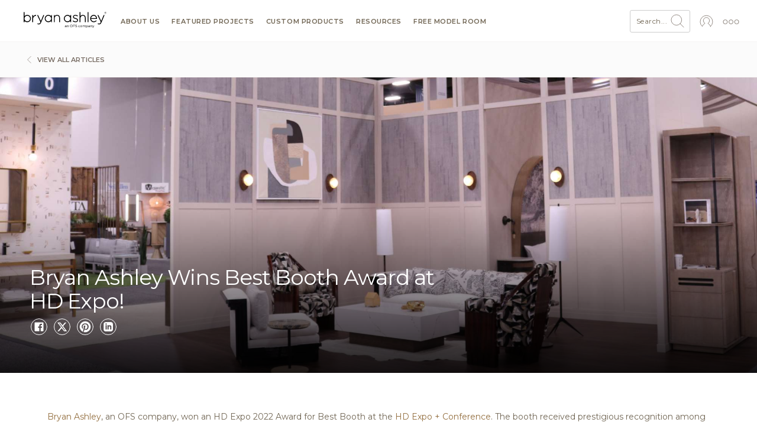

--- FILE ---
content_type: text/html; charset=UTF-8
request_url: https://bryanashley.ofs.com/announcement/bryan-ashley-wins-best-booth-award-hd-expo
body_size: 27705
content:

<!DOCTYPE html>
<html lang="en" dir="ltr" prefix="og: https://ogp.me/ns#">
  <head>
    <meta charset="utf-8" />
<meta name="description" content="Bryan Ashley, an OFS company, won an HD Expo 2022 Award for Best Booth at the HD Expo + Conference. The booth received prestigious recognition among its peers." />
<meta name="keywords" content="furniture, office furniture, manufacturer, family owned, sustainable, design" />
<link rel="canonical" href="https://bryanashley.ofs.com/announcement/bryan-ashley-wins-best-booth-award-hd-expo" />
<link rel="image_src" href="https://assets.ofs.com/misc/ofs-share.jpg" />
<meta property="og:site_name" content="Bryan Ashley - Imagine a Place" />
<meta property="og:url" content="https://bryanashley.ofs.com/announcement/bryan-ashley-wins-best-booth-award-hd-expo" />
<meta property="og:title" content="Bryan Ashley - Bryan Ashley Wins Best Booth Award at HD Expo!" />
<link rel="alternate" hreflang="x-default" href="https://bryanashley.ofs.com/announcement/bryan-ashley-wins-best-booth-award-hd-expo" />
<meta name="Generator" content="Drupal 11 (https://www.drupal.org)" />
<meta name="MobileOptimized" content="width" />
<meta name="HandheldFriendly" content="true" />
<meta name="viewport" content="width=device-width, initial-scale=1" />
<script type="application/ld+json">{
    "@context": "https://schema.org",
    "@graph": [
        {
            "@type": "WebSite",
            "@id": "9554553.website",
            "name": "Bryan Ashley",
            "url": "https://bryanashley.ofs.com/announcement/bryan-ashley-wins-best-booth-award-hd-expo",
            "publisher": {
                "@type": "Organization",
                "@id": "9554553.publisher",
                "name": "Bryan Ashley",
                "url": "https://bryanashley.ofs.com/announcement/bryan-ashley-wins-best-booth-award-hd-expo"
            }
        }
    ]
}</script>
<link rel="icon" href="/themes/custom/bryanashley/favicon.ico" type="image/vnd.microsoft.icon" />

    <title>Bryan Ashley Wins Best Booth Award at HD Expo! - OFS</title>
    <link rel="stylesheet" media="all" href="/sites/default/files/css/css_uzIEOco-QM226fIY1mf2SlIOxj3Mr9hdMcHTti1Vgy4.css?delta=0&amp;language=en&amp;theme=bryanashley&amp;include=eJxVjEEShCAMBD8E8qYERmUrEiuBUn6_3na9TncP26RGvgtm2kSZJHqfgsB_QFc3uA7L8NhwuakeL8ORe9XmIashFRsnyUIfusPTslErnsh6zc_zbzlpQ-RRpcC-rls1-g" />
<link rel="stylesheet" media="all" href="/sites/default/files/css/css_9Il9JdQ8aIiQ-Ol8uCS9448H4IfON09O61-ovU91Tw0.css?delta=1&amp;language=en&amp;theme=bryanashley&amp;include=eJxVjEEShCAMBD8E8qYERmUrEiuBUn6_3na9TncP26RGvgtm2kSZJHqfgsB_QFc3uA7L8NhwuakeL8ORe9XmIashFRsnyUIfusPTslErnsh6zc_zbzlpQ-RRpcC-rls1-g" />
<link rel="stylesheet" media="all" href="/themes/contrib/gin/dist/css/components/ajax.css?t984ge" />

    <script type="application/json" data-drupal-selector="drupal-settings-json">{"path":{"baseUrl":"\/","pathPrefix":"","currentPath":"node\/60172","currentPathIsAdmin":false,"isFront":false,"currentLanguage":"en"},"pluralDelimiter":"\u0003","gtag":{"tagId":"","consentMode":false,"otherIds":[],"events":[],"additionalConfigInfo":[]},"suppressDeprecationErrors":true,"ajaxPageState":{"libraries":"[base64]","theme":"bryanashley","theme_token":null},"ajaxTrustedUrl":{"form_action_p_pvdeGsVG5zNF_XLGPTvYSKCf43t8qZYSwcfZl2uzM":true},"gtm":{"tagId":null,"settings":{"data_layer":"dataLayer","include_classes":false,"allowlist_classes":"","blocklist_classes":"","include_environment":false,"environment_id":"","environment_token":""},"tagIds":["GTM-TP69ZS8"]},"ofs_openai":{"search_extension":false},"ofsutility":{"environement":"production","urls":{"current":"https:\/\/bryanashley.ofs.com\/","ofs":"https:\/\/ofs.com","carolina":"https:\/\/carolina.ofs.com","bryanashley":"https:\/\/bryanashley.ofs.com","myofs":null},"siteid":"bryanashley_domain"},"user":{"uid":0,"permissionsHash":"81e896f3bc39316f882ae7fab3543a0505e97f482715a7848bdb2aca236550cb"}}</script>
<script src="/sites/default/files/js/js_i95Q3En0xPpMBmECQOYZJVtbP1ez2Ydv5EN5nsZatr4.js?scope=header&amp;delta=0&amp;language=en&amp;theme=bryanashley&amp;include=eJxLz89Pz0mNL0lM108HEjrpqHy9xKzEClTBXJ38tOLSksyczJJK_aT8xKIUZIHi0qTi5KLMpFQADE0ixg"></script>
<script src="/modules/contrib/google_tag/js/gtag.js?t984ge"></script>
<script src="/modules/contrib/google_tag/js/gtm.js?t984ge"></script>

          <link rel="shortcut icon" href="/themes/custom/bryanashley/favicon.ico" type="image/vnd.microsoft.icon"/>
      <link rel="apple-touch-icon" sizes="180x180" href="/themes/custom/bryanashley/apple-touch-icon.png">
      <link rel="icon" type="image/png" sizes="32x32" href="/themes/custom/bryanashley/favicon-32x32.png">
      <link rel="icon" type="image/png" sizes="16x16" href="/themes/custom/bryanashley/favicon-16x16.png">
      <link rel="manifest" href="/themes/custom/bryanashley/site.webmanifest">
      <link rel="mask-icon" href="/themes/custom/bryanashley/safari-pinned-tab.svg" color="#796e65">
        <meta name="msapplication-TileColor" content="#796e65">
    <meta name="theme-color" content="#796e65">
          <meta name="p:domain_verify" content="4d42cd51e2765d5d550d557e9e9ef9b6"/>
      </head>
  <body class="anonymous path-node page-node-type-blog context-announcement-bryan-ashley-wins-best-booth-award-hd-expo bryanashley_domain environment">
    <noscript><iframe src="https://www.googletagmanager.com/ns.html?id=GTM-TP69ZS8"
                  height="0" width="0" style="display:none;visibility:hidden"></iframe></noscript>

      <div class="dialog-off-canvas-main-canvas" data-off-canvas-main-canvas>
    
<div id="slideout" data-html2canvas-ignore="true">

  <div class="slideout account" data-id="account">
    <div class="close"><svg id="close" xmlns="http://www.w3.org/2000/svg" viewBox="0 0 32 32"><circle cx="16" cy="16" r="13.44141" style="fill:none;stroke:#796e65;stroke-linecap:round;stroke-miterlimit:10"/><line x1="11.03125" y1="11.03125" x2="21.0625" y2="21.0625" style="fill:none;stroke:#796e65;stroke-linecap:round;stroke-linejoin:round"/><line x1="11" y1="21" x2="21.03125" y2="11.03125" style="fill:none;stroke:#796e65;stroke-linecap:round;stroke-linejoin:round"/></svg></div>
    
    <div class="ofsauth-login-form block block-ofsauth block-ofsauth-login-block" data-drupal-selector="ofsauth-login-form" id="block-ofsloginblock">
  
      <h2>OFS Login</h2>
    
      <form action="/announcement/bryan-ashley-wins-best-booth-award-hd-expo" method="post" id="ofsauth-login-form" accept-charset="UTF-8">
  <input class="btn btn-primary button js-form-submit form-submit btn-sm" style="width:100%" data-drupal-selector="login" type="submit" id="login" name="op" value="Login" />
<a href="/user/register">Create an Account</a><a class="myofs-link" href="https://myofs.com" target="_blank">Access MyOFS dealer portal</a><input autocomplete="off" data-drupal-selector="form-wtindmb9wkri-yxf8w12qiqirxskht9ycnalbo9bx4i" type="hidden" name="form_build_id" value="form-WTIndmb9wkRi-YXF8W12QIqIrXsKhT9ycnalbo9Bx4I" class="form-control" />
<input data-drupal-selector="edit-ofsauth-login-form" type="hidden" name="form_id" value="ofsauth_login_form" class="form-control" />

</form>

  </div>

  </div>

  <div role="navigation" class="slideout navigation" data-id="navigation">
    <div class="title">Menu</div>
    <div id="block-mobile-menu" class="block block-ofsutility block-mobile-menu">
  
    
      <ul class="parent">
    <li>
          <a class="sub-menu" href="/hospitality/our-story">
        About us
        <svg width="6" height="4" viewBox="-2.5 -5 75 60" preserveAspectRatio="none">
          <path d="M0,0 l35,50 l35,-50" fill="none" stroke="#B1A192" stroke-linecap="round" stroke-width="12"></path>
        </svg>
      </a>
      <ul class="sub-dropdown">
                <li>
                      <a href="/hospitality/our-story">Our story</a>
                  </li>
                <li>
                      <a href="/resources/showrooms/our-passion-hospitality">Meet our team</a>
                  </li>
                <li>
                      <a href="/hospitality/craftsmanship">Craftsmanship</a>
                  </li>
                <li>
                      <a href="/hospitality/design">Process</a>
                  </li>
                <li>
                      <a href="/hospitality/stewardship">Stewardship</a>
                  </li>
                <li>
                      <a href="/hospitality/wellness">Wellness</a>
                  </li>
              </ul>
      </li>
    <li>
          <a href="/explore/portfolio">Featured projects</a>
      </li>
    <li>
          <a href="/products/category">Custom products</a>
      </li>
    <li>
          <a class="sub-menu" href="/resources/finishes">
        Resources
        <svg width="6" height="4" viewBox="-2.5 -5 75 60" preserveAspectRatio="none">
          <path d="M0,0 l35,50 l35,-50" fill="none" stroke="#B1A192" stroke-linecap="round" stroke-width="12"></path>
        </svg>
      </a>
      <ul class="sub-dropdown">
                <li>
                      <a href="/resources/finishes">Finishes &amp; materials</a>
                  </li>
                <li>
                      <a href="/resources/catalogs/lookbooks">Lookbook</a>
                  </li>
                <li>
                      <a href="/resources/catalogs/newsletters">Newsletters</a>
                  </li>
                <li>
                      <a href="/resources/newsroom">News &amp; events</a>
                  </li>
                <li>
                      <a href="https://assets.ofs.com/s3fs-public/2023-03/Updated%20quote%20form.pdf?v=3">Request for quote</a>
                  </li>
              </ul>
      </li>
    <li>
          <a href="/model-room">Free model room</a>
      </li>
    <li>
          <a class="sub-menu" href="#">
        About Bryan Ashley
        <svg width="6" height="4" viewBox="-2.5 -5 75 60" preserveAspectRatio="none">
          <path d="M0,0 l35,50 l35,-50" fill="none" stroke="#B1A192" stroke-linecap="round" stroke-width="12"></path>
        </svg>
      </a>
      <ul class="sub-dropdown">
                <li>
                      <a href="/resources/newsroom">News &amp; events</a>
                  </li>
                <li>
                      <a href="/careers">Careers</a>
                  </li>
                <li>
                      <a href="/hospitality/design">Process</a>
                  </li>
                <li>
                      <a href="/hospitality/craftsmanship">Craftsmanship</a>
                  </li>
                <li>
                      <a href="/hospitality/stewardship">Stewardship</a>
                  </li>
                <li>
                      <a href="/hospitality/our-story">Our story</a>
                  </li>
              </ul>
      </li>
  </ul>
  </div>

    <div class="title">OFS Account</div>
    <div class="block block-profile">
      <ul class="parent">
        <li><span class="trigger-slideout"
                  data-target="account">
                          Login
                        <svg width="6" height="4" viewBox="-2.5 -5 75 60" preserveAspectRatio="none">
              <path d="M0,0 l35,50 l35,-50" fill="none" stroke="#B1A192" stroke-linecap="round"
                    stroke-width="12"></path>
            </svg>
          </span></li>
      </ul>
    </div>
    <div class="title">Brands</div>
    <div class="brands">
      <div class="brands-inner">
                  <a class="icon active bryanashley_domain"
             href="https://bryanashley.ofs.com"
             title="Bryan Ashley">
            <svg
  version="1.1"
  id="svg2"
  width="770.77332"
  height="147.86667"
  viewBox="0 0 770.77332 147.86667"
  xmlns="http://www.w3.org/2000/svg">
  <g transform="matrix(1.3333333,0,0,-1.3333333,0,147.86667)">
    <g transform="scale(0.1)">
      <path
        d="m 2967.86,87.5391 v 12.4023 c -9.42,2.7306 -22.07,5.4496 -37.69,5.4496 -24.06,0 -37.45,-10.4105 -37.45,-26.5316 v -0.4883 c 0,-16.1211 14.88,-25.5508 32.24,-25.5508 23.56,0 42.9,14.3906 42.9,34.7188 m -94.48,-9.918 v 0.5 c 0,27.0269 22.32,41.4059 54.8,41.4059 16.37,0 28.02,-2.23 39.43,-5.453 v 4.461 c 0,23.063 -14.13,34.969 -38.19,34.969 -15.12,0 -27.03,-3.969 -38.93,-9.426 l -5.7,15.625 c 14.13,6.445 28.02,10.66 46.62,10.66 18.1,0 31.99,-4.711 41.41,-14.133 8.68,-8.679 13.14,-21.078 13.14,-37.445 V 40.4219 h -18.35 v 19.3476 c -8.93,-11.6601 -23.81,-22.0703 -46.37,-22.0703 -23.81,0 -47.86,13.6406 -47.86,39.9219"
        style="fill:#000000;"/>
      <path
        d="m 3026.11,168.625 h 19.1 v -22.316 c 8.43,13.886 21.82,25.043 43.89,25.043 30.99,0 49.1,-20.829 49.1,-51.329 V 40.4219 h -19.1 v 74.8871 c 0,23.808 -12.89,38.683 -35.46,38.683 -22.07,0 -38.43,-16.117 -38.43,-40.172 V 40.4219 h -19.1 V 168.625"
        style="fill:#000000;"/>
      <path
        d="m 3390.84,126.723 v 0.496 c 0,39.426 -28.77,71.664 -68.44,71.664 -39.68,0 -67.95,-31.742 -67.95,-71.168 v -0.496 c 0,-39.4299 28.76,-71.6682 68.44,-71.6682 39.68,0 67.95,31.7383 67.95,71.1722 m -156.72,0 v 0.496 c 0,47.855 35.95,89.765 88.77,89.765 52.82,0 88.28,-41.414 88.28,-89.269 v -0.496 c 0,-47.8596 -35.96,-89.7698 -88.77,-89.7698 -52.82,0 -88.28,41.4102 -88.28,89.2738"
        style="fill:#000000;"/>
      <path
        d="m 3453.8,214.008 h 124.73 V 195.906 H 3473.39 V 133.91 h 93.98 v -17.851 h -93.98 V 40.4219 H 3453.8 V 214.008"
        style="fill:#000000;"/>
      <path
        d="m 3601.81,65.7305 12.15,14.3789 c 18.1,-16.3711 35.46,-24.5508 59.51,-24.5508 23.31,0 38.69,12.4023 38.69,29.5117 v 0.4883 c 0,16.1214 -8.68,25.2964 -45.14,32.9844 -39.92,8.68 -58.27,21.574 -58.27,50.094 v 0.496 c 0,27.277 24.06,47.363 57.04,47.363 25.29,0 43.39,-7.191 61,-21.328 l -11.41,-15.125 c -16.12,13.145 -32.24,18.848 -50.09,18.848 -22.57,0 -36.95,-12.403 -36.95,-28.024 v -0.496 c 0,-16.367 8.93,-25.539 47.12,-33.723 38.68,-8.433 56.54,-22.566 56.54,-49.0972 v -0.5 c 0,-29.7617 -24.8,-49.1016 -59.27,-49.1016 -27.53,0 -50.09,9.1797 -70.92,27.7813"
        style="fill:#000000;"/>
      <path
        d="m 3820.48,103.91 v 0.488 c 0,36.207 28.27,66.957 65.72,66.957 24.3,0 39.42,-10.167 51.33,-22.812 l -12.65,-13.391 c -10.17,10.664 -21.58,19.34 -38.93,19.34 -26.04,0 -45.88,-22.066 -45.88,-49.594 v -0.5 c 0,-27.7691 20.33,-49.8394 47.12,-49.8394 16.36,0 29.01,8.1797 39.18,19.0898 L 3938.52,62.25 c -12.9,-14.3906 -28.27,-24.8008 -52.32,-24.8008 -37.45,0 -65.72,30.5 -65.72,66.4608"
        style="fill:#000000;"/>
      <path
        d="m 4072.15,103.91 v 0.488 c 0,27.532 -20.58,50.094 -47.61,50.094 -27.77,0 -46.87,-22.562 -46.87,-49.594 v -0.5 c 0,-27.5191 20.34,-49.8394 47.37,-49.8394 27.77,0 47.11,22.3203 47.11,49.3514 m -114.07,0 v 0.488 c 0,36.207 28.27,66.957 66.96,66.957 38.43,0 66.7,-30.253 66.7,-66.457 v -0.5 c 0,-36.1988 -28.52,-66.9488 -67.2,-66.9488 -38.44,0 -66.46,30.25 -66.46,66.4608"
        style="fill:#000000;"/>
      <path
        d="m 4125.19,168.625 h 19.1 v -21.574 c 8.43,12.648 19.84,24.301 41.41,24.301 20.83,0 34.22,-11.157 41.16,-25.539 9.18,14.132 22.82,25.539 45.13,25.539 29.51,0 47.62,-19.836 47.62,-51.579 V 40.4219 h -19.1 v 74.8871 c 0,24.8 -12.4,38.683 -33.23,38.683 -19.34,0 -35.21,-14.379 -35.21,-39.676 V 40.4219 h -19.09 v 75.3831 c 0,24.054 -12.65,38.187 -32.98,38.187 -20.34,0 -35.71,-16.859 -35.71,-40.418 V 40.4219 h -19.1 V 168.625"
        style="fill:#000000;"/>
      <path
        d="m 4470.33,104.16 v 0.488 c 0,30.258 -20.83,49.602 -45.13,49.602 -23.81,0 -46.37,-20.086 -46.37,-49.352 v -0.488 c 0,-29.7616 22.56,-49.6014 46.37,-49.6014 24.8,0 45.13,18.3516 45.13,49.3514 m -109.85,64.473 h 19.09 v -25.789 c 10.42,15.375 25.54,28.515 49.1,28.515 30.75,0 61.25,-24.3 61.25,-66.461 v -0.488 c 0,-41.91 -30.25,-66.7108 -61.25,-66.7108 -23.8,0 -39.18,12.9024 -49.1,27.2813 V 0.75 h -19.09 v 167.883"
        style="fill:#000000;"/>
      <path
        d="m 4608.68,87.5391 v 12.4023 c -9.42,2.7306 -22.07,5.4496 -37.69,5.4496 -24.06,0 -37.45,-10.4105 -37.45,-26.5316 v -0.4883 c 0,-16.1211 14.88,-25.5508 32.24,-25.5508 23.56,0 42.9,14.3906 42.9,34.7188 m -94.48,-9.918 v 0.5 c 0,27.0269 22.32,41.4059 54.8,41.4059 16.37,0 28.03,-2.23 39.43,-5.453 v 4.461 c 0,23.063 -14.13,34.969 -38.18,34.969 -15.13,0 -27.03,-3.969 -38.94,-9.426 l -5.7,15.625 c 14.13,6.445 28.02,10.66 46.62,10.66 18.1,0 31.99,-4.711 41.41,-14.133 8.68,-8.679 13.14,-21.078 13.14,-37.445 V 40.4219 h -18.35 v 19.3476 c -8.92,-11.6601 -23.8,-22.0703 -46.37,-22.0703 -23.8,0 -47.86,13.6406 -47.86,39.9219"
        style="fill:#000000;"/>
      <path
        d="m 4666.93,168.625 h 19.09 v -22.316 c 8.44,13.886 21.83,25.043 43.9,25.043 30.99,0 49.1,-20.829 49.1,-51.329 V 40.4219 h -19.1 v 74.8871 c 0,23.808 -12.89,38.683 -35.46,38.683 -22.07,0 -38.44,-16.117 -38.44,-40.172 V 40.4219 h -19.09 V 168.625"
        style="fill:#000000;"/>
      <path
        d="m 4908.18,168.625 h 20.34 L 4874.71,36.2109 C 4863.79,9.67188 4851.39,0 4832.05,0 c -10.66,0 -18.6,2.23047 -27.27,6.44922 l 6.44,15.12108 c 6.2,-3.2187 11.91,-4.7109 20.09,-4.7109 11.41,0 18.6,5.9492 26.28,24.0625 l -58.27,127.7031 h 21.08 l 46.62,-106.875 41.16,106.875"
        style="fill:#000000;"/>
      <path
        d="m 1056.58,235.785 c -35.68,0 -63.119,5.969 -97.857,21.293 l -5.11,2.254 20.418,51.676 5.625,-2.711 c 23.414,-11.293 43.064,-17.402 79.754,-17.402 46.8,0 75.99,28.804 110.92,109.886 L 937.633,883.977 h 66.787 l 196.32,-411.168 170.72,411.168 h 63.66 L 1222.73,376.512 c -41.47,-98.645 -91.15,-140.727 -166.15,-140.727"
        style="fill:#000000;"/>
      <path
        d="m 5271.46,235.785 c -35.69,0 -63.12,5.969 -97.87,21.293 l -5.1,2.254 20.43,51.676 5.62,-2.711 c 23.4,-11.293 43.04,-17.402 79.74,-17.402 46.81,0 76.01,28.804 110.93,109.886 L 5152.5,883.977 h 66.81 l 196.31,-411.168 170.72,411.168 H 5650 L 5437.61,376.512 c -41.47,-98.645 -91.16,-140.727 -166.15,-140.727"
        style="fill:#000000;"/>
      <path
        d="M 598.707,389.945 V 883.977 H 656.66 V 778.074 c 40.539,71.633 112.871,113.653 197.891,113.653 3.426,0 6.851,-0.063 10.316,-0.204 l 5.574,-0.222 V 828.836 H 859.898 C 758.734,828.836 656.66,756.055 656.66,593.453 V 389.945 h -57.953"
        style="fill:#000000;"/>
      <path
        d="m 2478.08,389.945 v 292.418 c 0,99.43 -55.11,158.774 -147.42,158.774 -92.13,0 -161.62,-71.504 -161.62,-166.336 V 389.945 h -57.95 v 494.032 h 57.95 v -71.442 c 37.95,54.953 94.44,82.781 168.22,82.781 120.75,0 198.77,-80.246 198.77,-204.433 V 389.945 h -57.95"
        style="fill:#000000;"/>
      <path
        d="m 3624.67,386.23 c -69.16,0 -148.21,27.782 -201.37,70.747 l -4.34,3.531 34.28,45.754 4.65,-3.547 c 53.72,-40.934 110.79,-61.676 169.6,-61.676 65.08,0 110.53,35.043 110.53,85.223 v 1.875 c 0,51.426 -55.91,71.254 -123.45,90.152 l -4.05,1.168 c -77.68,22.254 -165.73,47.484 -165.73,135.828 v 1.875 c 0,81.348 67.75,138.156 164.74,138.156 57.65,0 124.47,-20.503 174.39,-53.531 l 4.77,-3.152 -30.84,-48.258 -4.91,3.23 c -46.22,30.239 -97.83,46.903 -145.31,46.903 -61.19,0 -103.92,-31.957 -103.92,-77.727 v -1.859 c 0,-50.195 66.13,-69.094 130.09,-87.363 82.53,-22.95 163.14,-52.668 163.14,-139.786 v -1.886 c 0,-84.391 -72.45,-145.657 -172.27,-145.657"
        style="fill:#000000;"/>
      <path
        d="m 4274.29,389.945 v 292.418 c 0,99.43 -55.09,158.774 -147.4,158.774 -89.13,0 -161.63,-81.852 -161.63,-182.465 V 389.945 h -57.97 v 702.105 h 57.97 V 812.52 c 37.96,54.968 94.47,82.796 168.24,82.796 120.76,0 198.79,-80.246 198.79,-204.433 V 389.945 h -58"
        style="fill:#000000;"/>
      <path
        d="m 4468.18,389.945 v 702.105 h 57.97 V 389.945 h -57.97"
        style="fill:#000000;"/>
      <path
        d="m 1723.41,834.539 c -106.81,0 -193.72,-86.894 -193.72,-193.711 0,-106.816 86.91,-193.711 193.72,-193.711 106.82,0 193.72,86.895 193.72,193.711 0,106.817 -86.9,193.711 -193.72,193.711 z m 2.73,-448.199 c -140.33,0 -254.48,114.172 -254.48,254.488 0,140.317 114.15,254.488 254.48,254.488 73.9,0 142.65,-31.433 191.08,-86.781 v 75.442 h 57.96 V 389.945 h -57.96 v 83.176 C 1868.79,417.777 1800.04,386.34 1726.14,386.34"
        style="fill:#000000;"/>
      <path
        d="m 3059.6,834.539 c -106.82,0 -193.71,-86.894 -193.71,-193.711 0,-106.816 86.89,-193.711 193.71,-193.711 106.82,0 193.71,86.895 193.71,193.711 0,106.817 -86.89,193.711 -193.71,193.711 z m 2.73,-448.199 c -140.32,0 -254.49,114.172 -254.49,254.488 0,140.317 114.17,254.488 254.49,254.488 73.88,0 142.64,-31.433 191.08,-86.796 v 75.457 h 57.97 V 389.945 h -57.97 v 83.192 c -48.44,-55.36 -117.2,-86.797 -191.08,-86.797"
        style="fill:#000000;"/>
      <path
        d="m 251.766,834.539 c -106.817,0 -193.7191,-86.894 -193.7191,-193.711 0,-106.816 86.9021,-193.711 193.7191,-193.711 106.816,0 193.718,86.895 193.718,193.711 0,106.817 -86.902,193.711 -193.718,193.711 z M 249.039,386.34 c -73.891,0 -142.648,31.437 -191.0859,86.797 V 389.945 H 0 V 1092.05 H 57.9531 V 808.52 c 48.4379,55.363 117.1949,86.796 191.0859,86.796 140.324,0 254.484,-114.171 254.484,-254.488 0,-140.316 -114.16,-254.488 -254.484,-254.488"
        style="fill:#000000;"/>
      <path
        d="m 5061.72,667.289 c -11.99,102.926 -77.55,169.063 -168.43,169.063 -96.82,0 -174.28,-70.719 -186.42,-169.063 z M 4893.29,386.34 c -135.69,0 -246.08,114.973 -246.08,256.301 0,141.168 108.09,251.75 246.08,251.75 132.16,0 228.07,-105.875 228.07,-251.75 0,-4.504 -0.81,-19.879 -1.15,-23.36 l -0.5,-5.258 h -412.27 c 14.06,-97.179 92.91,-169.644 185.85,-169.644 64.1,0 125.53,27.941 160.29,72.906 l 3.82,4.945 4.65,-4.16 c 36.95,-33.058 36.95,-33.058 36.54,-36.144 l -0.2,-1.59 -1,-1.246 c -45.47,-57.203 -123.68,-92.75 -204.1,-92.75"
        style="fill:#000000;"/>
      <path
        d="m 5717.27,1042.39 c 9.7,0 15.11,5.04 15.11,12.43 0,8.14 -5.81,12 -15.11,12 h -18.22 v -24.43 z m -29.07,34.13 h 30.24 c 13.94,0 25.19,-7.39 25.19,-20.95 0,-11.24 -7.37,-17.83 -16.66,-20.52 l 18.99,-26.36 h -13.58 l -17.04,24.81 h -16.29 v -24.81 h -10.85 z m 84.89,-35.3 v 0.42 c 0,32.95 -25.58,60.06 -59.68,60.06 -33.73,0 -59.71,-27.53 -59.71,-60.48 v -0.38 c 0,-32.95 25.59,-60.063 59.71,-60.063 33.7,0 59.68,27.493 59.68,60.443 z m -127.13,-0.38 v 0.38 c 0,36.85 29.84,67.83 67.45,67.83 37.96,0 67.43,-30.6 67.43,-67.41 v -0.42 c 0,-36.81 -29.84,-67.825 -67.43,-67.825 -37.99,0 -67.45,30.635 -67.45,67.445"
        style="fill:#000000;"/>
    </g>
  </g>
</svg>
          </a>
          <a class="icon ofs_domain"
             href="https://ofs.com" title="OFS">
            <svg id="ofs-logo" xmlns="http://www.w3.org/2000/svg" viewBox="0 0 360 109"><path d="M54.48,29A25.51,25.51,0,1,0,80,54.48,25.54,25.54,0,0,0,54.48,29Zm0,40.94A15.43,15.43,0,1,1,69.9,54.48,15.45,15.45,0,0,1,54.48,69.91Z" style="fill:#796e65"/><path d="M54.48,0A54.48,54.48,0,1,0,109,54.48,54.54,54.54,0,0,0,54.48,0Zm0,98.87A44.39,44.39,0,1,1,98.87,54.48,44.44,44.44,0,0,1,54.48,98.87Z" style="fill:#796e65"/><polygon points="163.67 79.19 174.54 79.19 174.54 60.06 198.13 60.06 198.13 50.17 174.54 50.17 174.54 39.65 201.3 39.65 201.3 29.77 163.67 29.77 163.67 79.19" style="fill:#796e65"/><path d="M180,0a54.48,54.48,0,1,0,54.48,54.48A54.54,54.54,0,0,0,180,0Zm0,98.87a44.39,44.39,0,1,1,44.39-44.39A44.44,44.44,0,0,1,180,98.87Z" style="fill:#796e65"/><path d="M309.76,49.61c-8.54-2.19-10.66-3.25-10.66-6.5V43c0-2.4,2.19-4.31,6.36-4.31s8.47,1.84,12.85,4.87l5.65-8.19a28.6,28.6,0,0,0-18.35-6.28c-10.1,0-17.3,5.93-17.3,14.9v.14c0,9.81,6.42,12.57,16.38,15.11,8.26,2.12,10,3.53,10,6.28v.14c0,2.89-2.68,4.66-7.13,4.66-5.65,0-10.31-2.33-14.76-6L286.32,72a31.44,31.44,0,0,0,21,7.91c10.66,0,18.15-5.5,18.15-15.32v-.14C325.43,55.82,319.78,52.22,309.76,49.61Z" style="fill:#796e65"/><path d="M305.52,0A54.48,54.48,0,1,0,360,54.48,54.54,54.54,0,0,0,305.52,0Zm0,98.87a44.39,44.39,0,1,1,44.39-44.39A44.44,44.44,0,0,1,305.52,98.87Z" style="fill:#796e65"/></svg>          </a>
          <a class="icon carolina_domain"
             href="https://carolina.ofs.com"
             title="Carolina">
            <svg id="carolinalogo" xmlns="http://www.w3.org/2000/svg" viewBox="0 0 390 144"><path d="M52.47692,77.23l-.02184-.02184a15.5573,15.5573,0,1,1,.02184-19.42775l.01092-.01092c2.01667-3.09417,3.78581-5.68963,5.82068-8.61635a25.73424,25.73424,0,1,0-.0364,36.68957c-1.90747-2.79567-3.65476-5.38386-5.7952-8.61271" style="fill:#796e65"/><path d="M84.94277,83.02048a15.54,15.54,0,1,1,15.54366-15.53637A15.55108,15.55108,0,0,1,84.94277,83.02048m15.54366-40.18416V47.059a25.70535,25.70535,0,1,0,0,40.84668v4.50293h10.15979V42.83632Z" style="fill:#796e65"/><path d="M326.25818,83.02048a15.54,15.54,0,1,1,15.54367-15.53637,15.55109,15.55109,0,0,1-15.54367,15.53637m15.54367-40.18416V47.059a25.70535,25.70535,0,1,0,0,40.84668v4.50293h10.15977V42.83632Z" style="fill:#796e65"/><path d="M143.98972,42.80464s6.35943-.648,10.69855,3.09054l-5.71875,8.86753s-1.36509-2.14408-5.43482-2.05308c-12.77346.27665-13.30857,20.55621-13.30857,20.55621V92.406h-11.139V42.83741h11.139V54.11474a15.98928,15.98928,0,0,1,13.76359-11.3101" style="fill:#796e65"/><path d="M178.24692,51.92444a15.56,15.56,0,1,0,15.56185,15.55822,15.57751,15.57751,0,0,0-15.56185-15.55822m0,41.29079a25.7344,25.7344,0,1,1,25.73256-25.73257,25.76339,25.76339,0,0,1-25.73256,25.73257" style="fill:#796e65"/><rect x="210.19806" y="24.99678" width="10.96429" height="67.40923" style="fill:#796e65"/><path d="M236.02782,24.99569a5.48215,5.48215,0,1,0,5.48578,5.48578,5.48482,5.48482,0,0,0-5.48578-5.48578" style="fill:#796e65"/><rect x="230.53948" y="42.83012" width="10.96792" height="49.5322" style="fill:#796e65"/><path d="M250.81723,42.83522h11.14264v8.42343c3.12694-4.51021,7.63714-8.47075,15.18691-8.47075,10.95337,0,17.30916,7.36777,17.30916,18.59778V92.4111H283.31328V64.79291c0-7.55342-3.77124-11.88161-10.4-11.88161-6.44317,0-10.95337,4.51385-10.95337,12.06362V92.4111H250.81723Z" style="fill:#796e65"/><path d="M158.26887,121.7765v-.04687c0-2.53906,2.09668-3.89063,5.14941-3.89063a12.79622,12.79622,0,0,1,3.70459.5127v-.41992c0-2.167-1.32812-3.28516-3.58838-3.28516a8.3887,8.3887,0,0,0-3.6582.88574l-.53564-1.46777a9.93817,9.93817,0,0,1,4.38037-1.00195,5.28447,5.28447,0,0,1,3.89111,1.32812,4.75416,4.75416,0,0,1,1.23486,3.51758v7.36328h-1.72412v-1.81738a5.28,5.28,0,0,1-4.35742,2.07324C160.52912,125.52748,158.26887,124.24623,158.26887,121.7765Zm8.87744-.93164v-1.165a12.54875,12.54875,0,0,0-3.542-.51269c-2.25977,0-3.51807.97851-3.51807,2.49316v.04688c0,1.51367,1.39795,2.39941,3.02881,2.39941C165.32893,124.10658,167.14631,122.755,167.14631,120.84486Z" style="fill:#796e65"/><path d="M172.61994,113.22572h1.79395v2.09668a4.56223,4.56223,0,0,1,4.124-2.35351c2.9126,0,4.61377,1.957,4.61377,4.82324v7.47949h-1.79443v-7.03711c0-2.23633-1.21143-3.63476-3.33155-3.63476a3.54482,3.54482,0,0,0-3.61181,3.77539v6.89648h-1.79395Z" style="fill:#796e65"/><path d="M192.16584,117.16322v-.04687a8.31867,8.31867,0,1,1,16.63623-.0459v.0459a8.31866,8.31866,0,1,1-16.63623.04687Zm14.72559,0v-.04687a6.48467,6.48467,0,0,0-6.43067-6.7334,6.40731,6.40731,0,0,0-6.38428,6.6875v.0459a6.48491,6.48491,0,0,0,6.43067,6.73437A6.40731,6.40731,0,0,0,206.89143,117.16322Z" style="fill:#796e65"/><path d="M212.807,108.96107h11.72022v1.70118h-9.8794v5.82519h8.83057v1.67774h-8.83057v7.10644H212.807Z" style="fill:#796e65"/><path d="M226.71516,122.89467l1.1416-1.35156a7.76734,7.76734,0,0,0,5.59228,2.30761c2.18994,0,3.63477-1.165,3.63477-2.77343v-.0459c0-1.51465-.81543-2.377-4.24072-3.09961-3.75147-.81543-5.47559-2.02637-5.47559-4.70606v-.04687c0-2.56348,2.26025-4.4502,5.35938-4.4502a8.50867,8.50867,0,0,1,5.73144,2.00391l-1.07178,1.4209A7.165,7.165,0,0,0,232.68,110.383c-2.12012,0-3.47168,1.165-3.47168,2.63281v.04688c0,1.53711.83887,2.39941,4.42725,3.16894,3.63476.792,5.312,2.12012,5.312,4.61328v.0459c0,2.79688-2.32959,4.61426-5.56836,4.61426A9.54171,9.54171,0,0,1,226.71516,122.89467Z" style="fill:#796e65"/><path d="M247.263,119.30678v-.04688a6.27423,6.27423,0,0,1,10.99756-4.14746l-1.18848,1.25879a4.86261,4.86261,0,0,0-3.65771-1.81738,4.44492,4.44492,0,0,0-4.31055,4.66015v.0459a4.50063,4.50063,0,0,0,4.42676,4.6836,4.97024,4.97024,0,0,0,3.68164-1.79395l1.1416,1.07129a6.23154,6.23154,0,0,1-11.09082-3.91406Z" style="fill:#796e65"/><path d="M260.19318,119.30678v-.04688a6.27935,6.27935,0,0,1,12.5586-.0459v.0459a6.25435,6.25435,0,0,1-6.31446,6.291A6.171,6.171,0,0,1,260.19318,119.30678Zm10.71778,0v-.04688a4.558,4.558,0,0,0-4.47364-4.70605A4.44577,4.44577,0,0,0,262.034,119.214v.0459a4.51912,4.51912,0,0,0,4.4502,4.6836A4.44463,4.44463,0,0,0,270.911,119.30678Z" style="fill:#796e65"/><path d="M275.89533,113.22572h1.79395v2.02637a4.40278,4.40278,0,0,1,3.89111-2.2832,4.09172,4.09172,0,0,1,3.86768,2.40039,4.802,4.802,0,0,1,4.24072-2.40039c2.773,0,4.47363,1.86425,4.47363,4.84668v7.45605h-1.79394v-7.03711c0-2.3291-1.165-3.63476-3.12207-3.63476-1.81739,0-3.3086,1.35156-3.3086,3.72851v6.94336h-1.79443v-7.083c0-2.26074-1.188-3.58886-3.09863-3.58886a3.49137,3.49137,0,0,0-3.35547,3.79785v6.874h-1.79395Z" style="fill:#796e65"/><path d="M298.00422,113.22572h1.79394v2.42285a5.41615,5.41615,0,0,1,4.61329-2.67968,5.8757,5.8757,0,0,1,5.75537,6.24511v.0459a5.89694,5.89694,0,0,1-5.75537,6.26758,5.43355,5.43355,0,0,1-4.61329-2.5625v6.03516h-1.79394Zm10.32178,6.05762v-.04687a4.33729,4.33729,0,0,0-4.24073-4.65918,4.49123,4.49123,0,0,0-4.35693,4.63671v.0459a4.48326,4.48326,0,0,0,4.35693,4.66016C306.41535,123.92006,308.326,122.19643,308.326,119.28334Z" style="fill:#796e65"/><path d="M312.44856,121.7765v-.04687c0-2.53906,2.09667-3.89063,5.14941-3.89063a12.79622,12.79622,0,0,1,3.70459.5127v-.41992c0-2.167-1.32813-3.28516-3.58838-3.28516a8.38867,8.38867,0,0,0-3.6582.88574l-.53565-1.46777a9.93824,9.93824,0,0,1,4.38037-1.00195,5.28449,5.28449,0,0,1,3.89112,1.32812,4.75416,4.75416,0,0,1,1.23486,3.51758v7.36328h-1.72412v-1.81738a5.28006,5.28006,0,0,1-4.35742,2.07324C314.70881,125.52748,312.44856,124.24623,312.44856,121.7765Zm8.87744-.93164v-1.165a12.54882,12.54882,0,0,0-3.542-.51269c-2.25976,0-3.51806.97851-3.51806,2.49316v.04688c0,1.51367,1.39795,2.39941,3.02881,2.39941C319.50861,124.10658,321.326,122.755,321.326,120.84486Z" style="fill:#796e65"/><path d="M326.79963,113.22572h1.79394v2.09668a4.56226,4.56226,0,0,1,4.124-2.35351c2.9126,0,4.61377,1.957,4.61377,4.82324v7.47949h-1.79444v-7.03711c0-2.23633-1.21142-3.63476-3.33154-3.63476a3.54483,3.54483,0,0,0-3.61182,3.77539v6.89648h-1.79394Z" style="fill:#796e65"/><path d="M349.46857,113.22572h1.91065l-5.05615,12.44239c-1.02539,2.49316-2.19043,3.40136-4.00782,3.40136a5.48072,5.48072,0,0,1-2.563-.60547l.606-1.42187a3.7697,3.7697,0,0,0,1.88721.44336c1.07178,0,1.74756-.55957,2.46973-2.26074l-5.47559-11.999h1.981l4.38037,10.042Z" style="fill:#796e65"/></svg>          </a>
          <a class="icon room_domain"
             href="/room"
             title="ROOM">
            <svg xmlns="http://www.w3.org/2000/svg" viewBox="0 0 100.21 100"><g id="Layer_2" data-name="Layer 2"><g id="Layer_1-2" data-name="Layer 1"><path d="M70.23,71.55a1.38,1.38,0,0,1,.2,0h6.65a1,1,0,0,1,.25.51q1.78,5.32,3.58,10.64L84.72,94c0,.17.12.33.21.56.09-.22.16-.37.21-.52l4.2-12.37L92.61,72c.06-.17.13-.34.2-.52h6.65l.23,0a.46.46,0,0,1,.06.16q0,13.83,0,27.66a.8.8,0,0,1,0,.18s-.07,0-.1,0H95.36l-.21,0c0-.09,0-.17,0-.24s0-.33,0-.5q0-10.51,0-21a1.42,1.42,0,0,0-.07-.65c-.33.8-.55,1.56-.81,2.29s-.51,1.5-.77,2.25-.5,1.47-.76,2.2-.51,1.49-.77,2.24l-.77,2.25c-.26.75-.51,1.5-.77,2.24s-.51,1.5-.77,2.25-.5,1.46-.76,2.2-.51,1.49-.77,2.24-.51,1.5-.76,2.23c-.39.08-3.74.11-4.77,0-.16-.11-.18-.31-.23-.47L79.83,91.8l-4.78-14c0-.15-.11-.3-.18-.46-.13,0-.08.15-.08.21s0,.33,0,.5V98.94c0,.2,0,.39,0,.6a.76.76,0,0,1-.21.06H70.36l-.12,0a2,2,0,0,1-.07-.26c0-.13,0-.26,0-.39V72.19A1.4,1.4,0,0,1,70.23,71.55Z"/><path d="M28.24,85.32a16.07,16.07,0,0,1-1.57,7.2,13.09,13.09,0,0,1-8.65,7,15.34,15.34,0,0,1-5.4.42,14.36,14.36,0,0,1-5-1.36A13.22,13.22,0,0,1,.85,90.81,16.07,16.07,0,0,1,0,85a15.25,15.25,0,0,1,1-5.13,13.1,13.1,0,0,1,10.15-8.55,14.78,14.78,0,0,1,8,.55,13.11,13.11,0,0,1,8.19,8.3,14.8,14.8,0,0,1,.82,4.06C28.2,84.64,28.23,85.09,28.24,85.32Zm-4.82-.1a11.42,11.42,0,0,0-.22-2.1,10.26,10.26,0,0,0-1.27-3.52,8.39,8.39,0,0,0-5.23-4,9.9,9.9,0,0,0-5,0,8.43,8.43,0,0,0-4.8,3.2A9.76,9.76,0,0,0,5.2,82.31a13.09,13.09,0,0,0-.33,4.41,11.26,11.26,0,0,0,.92,3.67,8.58,8.58,0,0,0,5.1,4.81,9.47,9.47,0,0,0,4.29.48,8.72,8.72,0,0,0,7.34-5.47A12.62,12.62,0,0,0,23.42,85.22Z"/><path d="M100.21,14.3a16.11,16.11,0,0,1-1.35,6.76,13.08,13.08,0,0,1-9.28,7.56,14.81,14.81,0,0,1-8.39-.39,13.08,13.08,0,0,1-8.38-8.42A15.86,15.86,0,0,1,72,14.17a16.05,16.05,0,0,1,.88-5.05A13.25,13.25,0,0,1,83.06.31a15,15,0,0,1,8,.52,13.08,13.08,0,0,1,8.25,8.3,14.39,14.39,0,0,1,.83,4C100.17,13.6,100.2,14.06,100.21,14.3Zm-4.8.24c0-.54-.07-1.09-.13-1.63a10.58,10.58,0,0,0-1.1-3.77A8.52,8.52,0,0,0,89,4.7a9.9,9.9,0,0,0-4.36-.33,8.48,8.48,0,0,0-5.57,3.09,9.72,9.72,0,0,0-2,4.3,13,13,0,0,0-.22,4.13A11.26,11.26,0,0,0,78,19.82a8.51,8.51,0,0,0,4.68,4.32,9.57,9.57,0,0,0,4.37.57,9,9,0,0,0,3.75-1.15A8.76,8.76,0,0,0,94.56,19,12.61,12.61,0,0,0,95.41,14.54Z"/><path d="M16.56,16l.48.22A5.61,5.61,0,0,1,20,19.13a9.36,9.36,0,0,1,.67,2.06q.74,3.42,1.46,6.82c0,.18.07.35.1.56a1.38,1.38,0,0,1-.25.05h-4.4l-.14,0c0-.1-.09-.22-.12-.34q-.6-2.85-1.21-5.7c-.1-.49-.24-1-.37-1.44a1.75,1.75,0,0,0-.12-.32,4.66,4.66,0,0,0-3.9-3.16,12.77,12.77,0,0,0-1.63-.12H5.94a.75.75,0,0,0-.5.08c-.06.51,0,1,0,1.56v9.41a1.91,1.91,0,0,1-.26.05H.89a1.31,1.31,0,0,1-.22,0l0-.29a2.8,2.8,0,0,1,0-.29V1.18c0-.2,0-.39,0-.61a3.47,3.47,0,0,1,.42,0H12.4a12.24,12.24,0,0,1,3.89.59,9,9,0,0,1,2.09,1,7.14,7.14,0,0,1,3,4.06,8.67,8.67,0,0,1,0,4.79,7.14,7.14,0,0,1-3.68,4.5c-.17.1-.35.18-.53.27ZM5.44,13.32h7.27A4.77,4.77,0,0,0,14.25,13a3.92,3.92,0,0,0,2.49-2.75,4.31,4.31,0,0,0,.12-1.52,4,4,0,0,0-2.58-3.55,5,5,0,0,0-1.83-.37H6a.88.88,0,0,0-.51.06c-.07.49-.1,5,0,8.07C5.41,13,5.43,13.14,5.44,13.32Z"/></g></g></svg>          </a>
              </div>
    </div>
  </div>

</div>

<header role="banner">

  <div id="mobile-navigation" class="block navigation">
    <span class="icon"><svg id="burger" xmlns="http://www.w3.org/2000/svg" viewBox="0 0 32 32">
  <line x1="2" y1="12" x2="30" y2="12"
        style="fill:none;stroke:#796e65;stroke-linecap:round;stroke-miterlimit:10"/>
  <line x1="2" y1="20" x2="30" y2="20"
        style="fill:none;stroke:#796e65;stroke-linecap:round;stroke-miterlimit:10"/>
</svg>
</span>
  </div>

  <div id="headermeta" class="block">

    <div id="secondary-brands" class="bryanashley_domain_active block">
      <!-- domain: ofs_domain carolina_domain -->
          </div>

    <div id="header-icons">
      <div class="wrapper wrapper-search">
        <div class="box">Search...</div>
        <span class="search icon"><svg id="search-icon" xmlns="http://www.w3.org/2000/svg" viewBox="0 0 32 32"><circle cx="13.82035" cy="13.82035" r="11.30535" style="fill:none;stroke:#796e65;stroke-miterlimit:10"/><line x1="21.81407" y1="21.81407" x2="29.485" y2="29.485" style="fill:none;stroke:#796e65;stroke-linecap:round;stroke-miterlimit:10"/></svg></span>
      </div>
      <span class="wrapper wrapper-account">
        <span class="account trigger-slideout icon" data-target="account">
          <svg id="Layer_1" data-name="Layer 1" xmlns="http://www.w3.org/2000/svg" viewBox="0 0 32 32"><path d="M24.87607,27.81789a9.92827,9.92827,0,0,0-5.83663-6.68075,6.68444,6.68444,0,1,0-6.07793,0,9.92126,9.92126,0,0,0-5.836,6.6821h0a13.485,13.485,0,1,1,17.75059-.00135Z" style="fill:none;stroke-linecap:round;stroke-linejoin:round"/></svg>        </span>
      </span>
      <span class="wrapper wrapper-projects">
        <div class="projects icon"
             href="/projects">
          <?xml
  version="1.0"
  encoding="utf-8"?>
<svg version="1.1"
     xmlns="http://www.w3.org/2000/svg"
     x="0px"
     y="0px"
     viewBox="0 0 64 64"
     style="enable-background:new 0 0 64 64;"
     xml:space="preserve">
	<g>
    <circle cx="10"
            cy="32"
            r="8"
            stroke="#796E65"
            fill="none"
            stroke-width="2"/>
    <circle cx="32"
            cy="32"
            r="8"
            stroke="#796E65"
            fill="none"
            stroke-width="2"/>
    <circle cx="54"
            cy="32"
            r="8"
            stroke="#796E65"
            fill="none"
            stroke-width="2"/>
	</g>
</svg>
        </div>
        <div class="application-menu">
          <div class="application-menu-inner">
            <a class="application application--project"
               href="/projects">
              <span class="application-inner">
                <span class="application-icon">
                  <svg id="Layer_1" data-name="Layer 1" xmlns="http://www.w3.org/2000/svg" viewBox="0 0 56 40">
  <defs>
    <style>
      .cls-1,.cls-2{fill:none;stroke:#796e65;stroke-linecap:round;stroke-linejoin:round;}.cls-1{stroke-width:1.01px;}
    </style>
  </defs>
  <path class="cls-1"
        d="M26.86,7H46.55A2.75,2.75,0,0,1,49.3,9.72V38.31H6.7V7l.86-3.41a2.73,2.73,0,0,1,2.66-2.08H23.34A2.73,2.73,0,0,1,26,3.56Z"/>
  <path class="cls-2"
        d="M27.94,15.15c-2.65-3-6.6-3.39-8.81-.9s-1.85,6.91.8,9.9l8,9,8-9c2.66-3,3-7.42.8-9.9S30.59,12.17,27.94,15.15Z"/>
</svg>
                </span>
                <span class="application-text">
                  My projects
                </span>
              </span>
            </a>
                      </div>
                  </div>
              </span>
    </div>
  </div>

  <div id="search">
    <div class="box">
      <div class="icon"><svg id="search-icon" xmlns="http://www.w3.org/2000/svg" viewBox="0 0 32 32"><circle cx="13.82035" cy="13.82035" r="11.30535" style="fill:none;stroke:#796e65;stroke-miterlimit:10"/><line x1="21.81407" y1="21.81407" x2="29.485" y2="29.485" style="fill:none;stroke:#796e65;stroke-linecap:round;stroke-miterlimit:10"/></svg></div>
                          <input type="text" placeholder="Search Bryan Ashley"/>
      <div class="close"><svg id="close" xmlns="http://www.w3.org/2000/svg" viewBox="0 0 32 32"><circle cx="16" cy="16" r="13.44141" style="fill:none;stroke:#796e65;stroke-linecap:round;stroke-miterlimit:10"/><line x1="11.03125" y1="11.03125" x2="21.0625" y2="21.0625" style="fill:none;stroke:#796e65;stroke-linecap:round;stroke-linejoin:round"/><line x1="11" y1="21" x2="21.03125" y2="11.03125" style="fill:none;stroke:#796e65;stroke-linecap:round;stroke-linejoin:round"/></svg></div>
    </div>
    <div class="overlay"></div>
  </div>

  <div id="branding" class="block">
    <a href="/" title="Home" rel="home" class="site-logo">
              <svg
  version="1.1"
  id="svg2"
  width="770.77332"
  height="147.86667"
  viewBox="0 0 770.77332 147.86667"
  xmlns="http://www.w3.org/2000/svg">
  <g transform="matrix(1.3333333,0,0,-1.3333333,0,147.86667)">
    <g transform="scale(0.1)">
      <path
        d="m 2967.86,87.5391 v 12.4023 c -9.42,2.7306 -22.07,5.4496 -37.69,5.4496 -24.06,0 -37.45,-10.4105 -37.45,-26.5316 v -0.4883 c 0,-16.1211 14.88,-25.5508 32.24,-25.5508 23.56,0 42.9,14.3906 42.9,34.7188 m -94.48,-9.918 v 0.5 c 0,27.0269 22.32,41.4059 54.8,41.4059 16.37,0 28.02,-2.23 39.43,-5.453 v 4.461 c 0,23.063 -14.13,34.969 -38.19,34.969 -15.12,0 -27.03,-3.969 -38.93,-9.426 l -5.7,15.625 c 14.13,6.445 28.02,10.66 46.62,10.66 18.1,0 31.99,-4.711 41.41,-14.133 8.68,-8.679 13.14,-21.078 13.14,-37.445 V 40.4219 h -18.35 v 19.3476 c -8.93,-11.6601 -23.81,-22.0703 -46.37,-22.0703 -23.81,0 -47.86,13.6406 -47.86,39.9219"
        style="fill:#000000;"/>
      <path
        d="m 3026.11,168.625 h 19.1 v -22.316 c 8.43,13.886 21.82,25.043 43.89,25.043 30.99,0 49.1,-20.829 49.1,-51.329 V 40.4219 h -19.1 v 74.8871 c 0,23.808 -12.89,38.683 -35.46,38.683 -22.07,0 -38.43,-16.117 -38.43,-40.172 V 40.4219 h -19.1 V 168.625"
        style="fill:#000000;"/>
      <path
        d="m 3390.84,126.723 v 0.496 c 0,39.426 -28.77,71.664 -68.44,71.664 -39.68,0 -67.95,-31.742 -67.95,-71.168 v -0.496 c 0,-39.4299 28.76,-71.6682 68.44,-71.6682 39.68,0 67.95,31.7383 67.95,71.1722 m -156.72,0 v 0.496 c 0,47.855 35.95,89.765 88.77,89.765 52.82,0 88.28,-41.414 88.28,-89.269 v -0.496 c 0,-47.8596 -35.96,-89.7698 -88.77,-89.7698 -52.82,0 -88.28,41.4102 -88.28,89.2738"
        style="fill:#000000;"/>
      <path
        d="m 3453.8,214.008 h 124.73 V 195.906 H 3473.39 V 133.91 h 93.98 v -17.851 h -93.98 V 40.4219 H 3453.8 V 214.008"
        style="fill:#000000;"/>
      <path
        d="m 3601.81,65.7305 12.15,14.3789 c 18.1,-16.3711 35.46,-24.5508 59.51,-24.5508 23.31,0 38.69,12.4023 38.69,29.5117 v 0.4883 c 0,16.1214 -8.68,25.2964 -45.14,32.9844 -39.92,8.68 -58.27,21.574 -58.27,50.094 v 0.496 c 0,27.277 24.06,47.363 57.04,47.363 25.29,0 43.39,-7.191 61,-21.328 l -11.41,-15.125 c -16.12,13.145 -32.24,18.848 -50.09,18.848 -22.57,0 -36.95,-12.403 -36.95,-28.024 v -0.496 c 0,-16.367 8.93,-25.539 47.12,-33.723 38.68,-8.433 56.54,-22.566 56.54,-49.0972 v -0.5 c 0,-29.7617 -24.8,-49.1016 -59.27,-49.1016 -27.53,0 -50.09,9.1797 -70.92,27.7813"
        style="fill:#000000;"/>
      <path
        d="m 3820.48,103.91 v 0.488 c 0,36.207 28.27,66.957 65.72,66.957 24.3,0 39.42,-10.167 51.33,-22.812 l -12.65,-13.391 c -10.17,10.664 -21.58,19.34 -38.93,19.34 -26.04,0 -45.88,-22.066 -45.88,-49.594 v -0.5 c 0,-27.7691 20.33,-49.8394 47.12,-49.8394 16.36,0 29.01,8.1797 39.18,19.0898 L 3938.52,62.25 c -12.9,-14.3906 -28.27,-24.8008 -52.32,-24.8008 -37.45,0 -65.72,30.5 -65.72,66.4608"
        style="fill:#000000;"/>
      <path
        d="m 4072.15,103.91 v 0.488 c 0,27.532 -20.58,50.094 -47.61,50.094 -27.77,0 -46.87,-22.562 -46.87,-49.594 v -0.5 c 0,-27.5191 20.34,-49.8394 47.37,-49.8394 27.77,0 47.11,22.3203 47.11,49.3514 m -114.07,0 v 0.488 c 0,36.207 28.27,66.957 66.96,66.957 38.43,0 66.7,-30.253 66.7,-66.457 v -0.5 c 0,-36.1988 -28.52,-66.9488 -67.2,-66.9488 -38.44,0 -66.46,30.25 -66.46,66.4608"
        style="fill:#000000;"/>
      <path
        d="m 4125.19,168.625 h 19.1 v -21.574 c 8.43,12.648 19.84,24.301 41.41,24.301 20.83,0 34.22,-11.157 41.16,-25.539 9.18,14.132 22.82,25.539 45.13,25.539 29.51,0 47.62,-19.836 47.62,-51.579 V 40.4219 h -19.1 v 74.8871 c 0,24.8 -12.4,38.683 -33.23,38.683 -19.34,0 -35.21,-14.379 -35.21,-39.676 V 40.4219 h -19.09 v 75.3831 c 0,24.054 -12.65,38.187 -32.98,38.187 -20.34,0 -35.71,-16.859 -35.71,-40.418 V 40.4219 h -19.1 V 168.625"
        style="fill:#000000;"/>
      <path
        d="m 4470.33,104.16 v 0.488 c 0,30.258 -20.83,49.602 -45.13,49.602 -23.81,0 -46.37,-20.086 -46.37,-49.352 v -0.488 c 0,-29.7616 22.56,-49.6014 46.37,-49.6014 24.8,0 45.13,18.3516 45.13,49.3514 m -109.85,64.473 h 19.09 v -25.789 c 10.42,15.375 25.54,28.515 49.1,28.515 30.75,0 61.25,-24.3 61.25,-66.461 v -0.488 c 0,-41.91 -30.25,-66.7108 -61.25,-66.7108 -23.8,0 -39.18,12.9024 -49.1,27.2813 V 0.75 h -19.09 v 167.883"
        style="fill:#000000;"/>
      <path
        d="m 4608.68,87.5391 v 12.4023 c -9.42,2.7306 -22.07,5.4496 -37.69,5.4496 -24.06,0 -37.45,-10.4105 -37.45,-26.5316 v -0.4883 c 0,-16.1211 14.88,-25.5508 32.24,-25.5508 23.56,0 42.9,14.3906 42.9,34.7188 m -94.48,-9.918 v 0.5 c 0,27.0269 22.32,41.4059 54.8,41.4059 16.37,0 28.03,-2.23 39.43,-5.453 v 4.461 c 0,23.063 -14.13,34.969 -38.18,34.969 -15.13,0 -27.03,-3.969 -38.94,-9.426 l -5.7,15.625 c 14.13,6.445 28.02,10.66 46.62,10.66 18.1,0 31.99,-4.711 41.41,-14.133 8.68,-8.679 13.14,-21.078 13.14,-37.445 V 40.4219 h -18.35 v 19.3476 c -8.92,-11.6601 -23.8,-22.0703 -46.37,-22.0703 -23.8,0 -47.86,13.6406 -47.86,39.9219"
        style="fill:#000000;"/>
      <path
        d="m 4666.93,168.625 h 19.09 v -22.316 c 8.44,13.886 21.83,25.043 43.9,25.043 30.99,0 49.1,-20.829 49.1,-51.329 V 40.4219 h -19.1 v 74.8871 c 0,23.808 -12.89,38.683 -35.46,38.683 -22.07,0 -38.44,-16.117 -38.44,-40.172 V 40.4219 h -19.09 V 168.625"
        style="fill:#000000;"/>
      <path
        d="m 4908.18,168.625 h 20.34 L 4874.71,36.2109 C 4863.79,9.67188 4851.39,0 4832.05,0 c -10.66,0 -18.6,2.23047 -27.27,6.44922 l 6.44,15.12108 c 6.2,-3.2187 11.91,-4.7109 20.09,-4.7109 11.41,0 18.6,5.9492 26.28,24.0625 l -58.27,127.7031 h 21.08 l 46.62,-106.875 41.16,106.875"
        style="fill:#000000;"/>
      <path
        d="m 1056.58,235.785 c -35.68,0 -63.119,5.969 -97.857,21.293 l -5.11,2.254 20.418,51.676 5.625,-2.711 c 23.414,-11.293 43.064,-17.402 79.754,-17.402 46.8,0 75.99,28.804 110.92,109.886 L 937.633,883.977 h 66.787 l 196.32,-411.168 170.72,411.168 h 63.66 L 1222.73,376.512 c -41.47,-98.645 -91.15,-140.727 -166.15,-140.727"
        style="fill:#000000;"/>
      <path
        d="m 5271.46,235.785 c -35.69,0 -63.12,5.969 -97.87,21.293 l -5.1,2.254 20.43,51.676 5.62,-2.711 c 23.4,-11.293 43.04,-17.402 79.74,-17.402 46.81,0 76.01,28.804 110.93,109.886 L 5152.5,883.977 h 66.81 l 196.31,-411.168 170.72,411.168 H 5650 L 5437.61,376.512 c -41.47,-98.645 -91.16,-140.727 -166.15,-140.727"
        style="fill:#000000;"/>
      <path
        d="M 598.707,389.945 V 883.977 H 656.66 V 778.074 c 40.539,71.633 112.871,113.653 197.891,113.653 3.426,0 6.851,-0.063 10.316,-0.204 l 5.574,-0.222 V 828.836 H 859.898 C 758.734,828.836 656.66,756.055 656.66,593.453 V 389.945 h -57.953"
        style="fill:#000000;"/>
      <path
        d="m 2478.08,389.945 v 292.418 c 0,99.43 -55.11,158.774 -147.42,158.774 -92.13,0 -161.62,-71.504 -161.62,-166.336 V 389.945 h -57.95 v 494.032 h 57.95 v -71.442 c 37.95,54.953 94.44,82.781 168.22,82.781 120.75,0 198.77,-80.246 198.77,-204.433 V 389.945 h -57.95"
        style="fill:#000000;"/>
      <path
        d="m 3624.67,386.23 c -69.16,0 -148.21,27.782 -201.37,70.747 l -4.34,3.531 34.28,45.754 4.65,-3.547 c 53.72,-40.934 110.79,-61.676 169.6,-61.676 65.08,0 110.53,35.043 110.53,85.223 v 1.875 c 0,51.426 -55.91,71.254 -123.45,90.152 l -4.05,1.168 c -77.68,22.254 -165.73,47.484 -165.73,135.828 v 1.875 c 0,81.348 67.75,138.156 164.74,138.156 57.65,0 124.47,-20.503 174.39,-53.531 l 4.77,-3.152 -30.84,-48.258 -4.91,3.23 c -46.22,30.239 -97.83,46.903 -145.31,46.903 -61.19,0 -103.92,-31.957 -103.92,-77.727 v -1.859 c 0,-50.195 66.13,-69.094 130.09,-87.363 82.53,-22.95 163.14,-52.668 163.14,-139.786 v -1.886 c 0,-84.391 -72.45,-145.657 -172.27,-145.657"
        style="fill:#000000;"/>
      <path
        d="m 4274.29,389.945 v 292.418 c 0,99.43 -55.09,158.774 -147.4,158.774 -89.13,0 -161.63,-81.852 -161.63,-182.465 V 389.945 h -57.97 v 702.105 h 57.97 V 812.52 c 37.96,54.968 94.47,82.796 168.24,82.796 120.76,0 198.79,-80.246 198.79,-204.433 V 389.945 h -58"
        style="fill:#000000;"/>
      <path
        d="m 4468.18,389.945 v 702.105 h 57.97 V 389.945 h -57.97"
        style="fill:#000000;"/>
      <path
        d="m 1723.41,834.539 c -106.81,0 -193.72,-86.894 -193.72,-193.711 0,-106.816 86.91,-193.711 193.72,-193.711 106.82,0 193.72,86.895 193.72,193.711 0,106.817 -86.9,193.711 -193.72,193.711 z m 2.73,-448.199 c -140.33,0 -254.48,114.172 -254.48,254.488 0,140.317 114.15,254.488 254.48,254.488 73.9,0 142.65,-31.433 191.08,-86.781 v 75.442 h 57.96 V 389.945 h -57.96 v 83.176 C 1868.79,417.777 1800.04,386.34 1726.14,386.34"
        style="fill:#000000;"/>
      <path
        d="m 3059.6,834.539 c -106.82,0 -193.71,-86.894 -193.71,-193.711 0,-106.816 86.89,-193.711 193.71,-193.711 106.82,0 193.71,86.895 193.71,193.711 0,106.817 -86.89,193.711 -193.71,193.711 z m 2.73,-448.199 c -140.32,0 -254.49,114.172 -254.49,254.488 0,140.317 114.17,254.488 254.49,254.488 73.88,0 142.64,-31.433 191.08,-86.796 v 75.457 h 57.97 V 389.945 h -57.97 v 83.192 c -48.44,-55.36 -117.2,-86.797 -191.08,-86.797"
        style="fill:#000000;"/>
      <path
        d="m 251.766,834.539 c -106.817,0 -193.7191,-86.894 -193.7191,-193.711 0,-106.816 86.9021,-193.711 193.7191,-193.711 106.816,0 193.718,86.895 193.718,193.711 0,106.817 -86.902,193.711 -193.718,193.711 z M 249.039,386.34 c -73.891,0 -142.648,31.437 -191.0859,86.797 V 389.945 H 0 V 1092.05 H 57.9531 V 808.52 c 48.4379,55.363 117.1949,86.796 191.0859,86.796 140.324,0 254.484,-114.171 254.484,-254.488 0,-140.316 -114.16,-254.488 -254.484,-254.488"
        style="fill:#000000;"/>
      <path
        d="m 5061.72,667.289 c -11.99,102.926 -77.55,169.063 -168.43,169.063 -96.82,0 -174.28,-70.719 -186.42,-169.063 z M 4893.29,386.34 c -135.69,0 -246.08,114.973 -246.08,256.301 0,141.168 108.09,251.75 246.08,251.75 132.16,0 228.07,-105.875 228.07,-251.75 0,-4.504 -0.81,-19.879 -1.15,-23.36 l -0.5,-5.258 h -412.27 c 14.06,-97.179 92.91,-169.644 185.85,-169.644 64.1,0 125.53,27.941 160.29,72.906 l 3.82,4.945 4.65,-4.16 c 36.95,-33.058 36.95,-33.058 36.54,-36.144 l -0.2,-1.59 -1,-1.246 c -45.47,-57.203 -123.68,-92.75 -204.1,-92.75"
        style="fill:#000000;"/>
      <path
        d="m 5717.27,1042.39 c 9.7,0 15.11,5.04 15.11,12.43 0,8.14 -5.81,12 -15.11,12 h -18.22 v -24.43 z m -29.07,34.13 h 30.24 c 13.94,0 25.19,-7.39 25.19,-20.95 0,-11.24 -7.37,-17.83 -16.66,-20.52 l 18.99,-26.36 h -13.58 l -17.04,24.81 h -16.29 v -24.81 h -10.85 z m 84.89,-35.3 v 0.42 c 0,32.95 -25.58,60.06 -59.68,60.06 -33.73,0 -59.71,-27.53 -59.71,-60.48 v -0.38 c 0,-32.95 25.59,-60.063 59.71,-60.063 33.7,0 59.68,27.493 59.68,60.443 z m -127.13,-0.38 v 0.38 c 0,36.85 29.84,67.83 67.45,67.83 37.96,0 67.43,-30.6 67.43,-67.41 v -0.42 c 0,-36.81 -29.84,-67.825 -67.43,-67.825 -37.99,0 -67.45,30.635 -67.45,67.445"
        style="fill:#000000;"/>
    </g>
  </g>
</svg>
          </a>
  </div>

  <nav role="navigation" id="navigation" data-id="navigation" class="block block-menu navigation" class="block">
                      <ul class="menu">
                    <li class="menu-item menu-item--expanded">
        <a href="/hospitality/our-story" data-drupal-link-system-path="node/27977">About us</a>
                              <ul class="menu">
                    <li class="menu-item">
        <a href="/hospitality/our-story" data-drupal-link-system-path="node/27977">Our story</a>
              </li>
                <li class="menu-item">
        <a href="/resources/showrooms/our-passion-hospitality" data-drupal-link-system-path="node/60080">Meet our team</a>
              </li>
                <li class="menu-item">
        <a href="/hospitality/craftsmanship" data-drupal-link-system-path="node/27976">Craftsmanship</a>
              </li>
                <li class="menu-item">
        <a href="/hospitality/design" data-drupal-link-system-path="node/27975">Process</a>
              </li>
                <li class="menu-item">
        <a href="/hospitality/stewardship" data-drupal-link-system-path="node/65201">Stewardship</a>
              </li>
                <li class="menu-item">
        <a href="/hospitality/wellness" data-drupal-link-system-path="node/27974">Wellness</a>
              </li>
        </ul>
  
              </li>
                <li class="menu-item">
        <a href="/explore/portfolio" data-drupal-link-system-path="explore/portfolio">Featured projects</a>
              </li>
                <li class="menu-item">
        <a href="/products/category" data-drupal-link-system-path="products/category">Custom products</a>
              </li>
                <li class="menu-item menu-item--expanded">
        <a href="/resources/finishes" data-drupal-link-system-path="resources/finishes">Resources</a>
                              <ul class="menu">
                    <li class="menu-item">
        <a href="/resources/finishes" data-drupal-link-system-path="resources/finishes">Finishes &amp; materials</a>
              </li>
                <li class="menu-item">
        <a href="/resources/catalogs/lookbooks" data-drupal-link-system-path="resources/catalogs/lookbooks">Lookbook</a>
              </li>
                <li class="menu-item">
        <a href="/resources/catalogs/newsletters" data-drupal-link-system-path="resources/catalogs/newsletters">Newsletters</a>
              </li>
                <li class="menu-item">
        <a href="/resources/newsroom" data-drupal-link-system-path="resources/newsroom">News &amp; events</a>
              </li>
                <li class="menu-item">
        <a href="https://assets.ofs.com/s3fs-public/2023-03/Updated%20quote%20form.pdf?v=3">Request for quote</a>
              </li>
        </ul>
  
              </li>
                <li class="menu-item">
        <a href="/model-room" data-drupal-link-system-path="model-room">Free model room</a>
              </li>
        </ul>
  


      </nav>

</header>

<div id="searchResults">
  <div class="results"></div>
  <div class="overlay"></div>
</div>

<div class="layout-container">

  
  
  

  

  

  

  <main role="main">

    <div class="layout-content">
        <div class="region region-content">
    <div data-drupal-messages-fallback class="hidden"></div>
<div id="block-bryanashley-system-main" class="block block-system block-system-main-block">
  
    
        
  


<article class="node newsroom-page node--type-blog node--promoted node--view-mode-full">

  <div id="exploreHeader" class="filters-parent sub-nav">
    <div class="filters-wrapper">
      <div class="filters">
        <div class="inner">
          <a class="back back-filter" href="/resources/newsroom">
            <?xml version="1.0" encoding="utf-8"?>
<svg version="1.1" id="left" xmlns="http://www.w3.org/2000/svg" xmlns:xlink="http://www.w3.org/1999/xlink" x="0px" y="0px"
	 viewBox="0 0 32 32" enable-background="new 0 0 32 32" xml:space="preserve">
<polyline fill="none" stroke="#796E65" stroke-linecap="round" stroke-linejoin="round" points="19.467,7.05483 10.529,15.99183 
	19.462,24.92483 "/>
</svg>
 <span class="text">View All Articles</span>
          </a>
        </div>
      </div>
    </div>
  </div>

  <div class="node__content">

    <div class="newsroom-top paragraph paragraph--type--slide paragraph--view-mode--default text-position-bottom-left">
      <div class="slide text-position-bottom-left paragraph paragraph--type--slide paragraph--view-mode--default ">
        <div class="slide-image">
          <img
            src="https://assets.ofs.com/s3fs-public/styles/main_slider/public/2022-07/Booth%20Shot_02%20copy.JPG?itok=Uet8Rek3"
            width="2000"
            height="850"
            alt="Bryan Ashley Wins Best Booth Award at HD Expo!"
            title="Bryan Ashley Wins Best Booth Award at HD Expo!">
        </div>
        <div class="slide-text-wrapper">
          <div class="slide-gradient"></div>
          <div class="slide-text">
            <div class="slide-title"><h1>Bryan Ashley Wins Best Booth Award at HD Expo!</h1></div>
                        <div class="social-widget">
              <!-- Facebook -->
              <a href="http://www.facebook.com/sharer.php?u=https://bryanashley.ofs.com/announcement/bryan-ashley-wins-best-booth-award-hd-expo"
                 title="Facebook"
                 target="_blank">
                <svg id="facebook" xmlns="http://www.w3.org/2000/svg" viewBox="0 0 32 32">
  <circle cx="16" cy="16" r="13.51367" class="stroke"
          style="fill:none;stroke:#796e65;stroke-linecap:round;stroke-linejoin:round"/>
  <path
    d="M22.57885,8.60491H9.42122a.816.816,0,0,0-.81622.81632V22.5788a.81613.81613,0,0,0,.81622.81629h7.08352V17.66748H14.57737v-2.2321h1.92737v-1.6461a2.6895,2.6895,0,0,1,2.87091-2.95058,15.84763,15.84763,0,0,1,1.72229.08788v1.99655l-1.18186.00052c-.92676,0-1.10614.44038-1.10614,1.08655v1.42518h2.21023l-.28774,2.2321H18.80994v5.72761h3.76891a.8164.8164,0,0,0,.81615-.81629V9.42123A.81626.81626,0,0,0,22.57885,8.60491Z"
    class="fill" style="fill:#796e65"/>
</svg>
              </a>
              <!-- X -->
              <a
                href="https://x.com/share?url=https://bryanashley.ofs.com/announcement/bryan-ashley-wins-best-booth-award-hd-expo&amp;text=Bryan%20Ashley%20Wins%20Best%20Booth%20Award%20at%20HD%20Expo%21"
                title="X"
                target="_blank">
                <svg id="x" xmlns="http://www.w3.org/2000/svg" version="1.1" viewBox="0 0 32 32">
  <title>x</title>
  <circle class="stroke" cx="16" cy="16" r="13.5" style="fill:none;stroke:#796e65;stroke-linecap:round;stroke-linejoin:round"/>
  <path class="fill" style="fill:#796e65" d="M19.8,21.9h1.4l-8.9-11.8h-1.5l9,11.8ZM20.7,8.7h2.5l-5.4,6.2,6.4,8.5h-5l-3.9-5.1-4.5,5.1h-2.5l5.8-6.7-6.1-8h5.1l3.6,4.7,4.1-4.7Z"/>
</svg>
              </a>
              <!-- Pinterest -->
              <!--suppress BadExpressionStatementJS -->
              <a
                href="javascript:void((function()%7Bvar%20e=document.createElement('script');e.setAttribute('type','text/javascript');e.setAttribute('charset','UTF-8');e.setAttribute('src','https://assets.pinterest.com/js/pinmarklet.js?r='+Math.random()*99999999);document.body.appendChild(e)%7D)())"
                title="Pinterest">
                <svg id="pinterest" xmlns="http://www.w3.org/2000/svg" viewBox="0 0 32 32">
  <path
    d="M16,6.72a9.27983,9.27983,0,0,0-3.3819,17.92153,8.89619,8.89619,0,0,1,.03225-2.662c.16858-.72425,1.08819-4.6128,1.08819-4.6128A3.35013,3.35013,0,0,1,13.4609,15.989c0-1.29037.74791-2.25373,1.67916-2.25373a1.16584,1.16584,0,0,1,1.17419,1.30722,18.69273,18.69273,0,0,1-.7686,3.08981,1.34738,1.34738,0,0,0,1.37422,1.67692c1.64941,0,2.91722-1.73914,2.91722-4.24957a3.66333,3.66333,0,0,0-3.8763-3.77544,4.01683,4.01683,0,0,0-4.1903,4.02726,3.60994,3.60994,0,0,0,.69062,2.11779.27751.27751,0,0,1,.06437.26615c-.07047.29315-.227.92346-.25775,1.05242-.0405.16989-.13451.20589-.31033.12412a4.15969,4.15969,0,0,1-1.88369-3.59511c0-2.92737,2.12691-5.61571,6.13162-5.61571a5.44594,5.44594,0,0,1,5.721,5.35967c0,3.19824-2.01659,5.77216-4.81556,5.77216a2.48374,2.48374,0,0,1-2.12695-1.06559s-.4653,1.77184-.57811,2.206a10.37349,10.37349,0,0,1-1.15342,2.43281A9.281,9.281,0,1,0,16,6.72Z"
    class="fill" style="fill:#796e65"/>
  <circle class="stroke" cx="16" cy="16" r="13.50635"
          style="fill:none;stroke:#796e65;stroke-linecap:round;stroke-linejoin:round"/>
</svg>
              </a>
              <!-- Linkedin -->
              <a
                href="https://www.linkedin.com/sharing/share-offsite/?url=https://bryanashley.ofs.com/announcement/bryan-ashley-wins-best-booth-award-hd-expo"
                title="LinkedIn"
                target="_blank">
                <svg id="linkedin" xmlns="http://www.w3.org/2000/svg" viewBox="0 0 32 32">
  <circle class="stroke" fill="none" stroke="#796e65" stroke-linecap="round" stroke-linejoin="round" r="13.51367"
          cy="16" cx="16"/>
  <path class="fill" stroke="null" fill="#796e65"
        d="m20.6423,8.0848l-9.16412,0c-1.80729,0 -3.2729,1.4656 -3.2729,3.2729l0,9.16412c0,1.80729 1.4656,3.2729 3.2729,3.2729l9.16412,0c1.80795,0 3.2729,-1.4656 3.2729,-3.2729l0,-9.16412c0,-1.80729 -1.46495,-3.2729 -3.2729,-3.2729zm-7.20038,12.43702l-1.96374,0l0,-7.20038l1.96374,0l0,7.20038zm-0.98187,-8.03038c-0.63232,0 -1.14551,-0.51712 -1.14551,-1.15468s0.51319,-1.15468 1.14551,-1.15468s1.14551,0.51712 1.14551,1.15468s-0.51254,1.15468 -1.14551,1.15468zm8.83683,8.03038l-1.96374,0l0,-3.66826c0,-2.20462 -2.61832,-2.03771 -2.61832,0l0,3.66826l-1.96374,0l0,-7.20038l1.96374,0l0,1.15533c0.91379,-1.69274 4.58206,-1.81777 4.58206,1.62074l0,4.4243z"/>
</svg>
              </a>
            </div>
          </div>
        </div>
      </div>
    </div>

    <div class="newsroom-body article-components">
      
      <div class="field field--name-field-paragraph field--type-entity-reference-revisions field--label-hidden field__items">
              <div class="field__item">
  


  <div class="paragraph iap-text iap-component sectional-component paragraph--type--iap-text paragraph--view-mode--default" id="paragraph50340">
          <p><a href="https://bryanashley.ofs.com/">Bryan Ashley</a>, an OFS company, won an HD Expo 2022 Award for Best Booth at the&nbsp;<a href="https://hdexpo.hospitalitydesign.com/">HD Expo + Conference</a>.&nbsp;The booth received prestigious recognition among its peers, emulated an outstanding guest experience, and put many of Bryan Ashley’s custom products on display, including headboards, nightstands, a dining table and console, wardrobe, vanities, and a variety of seating solutions.</p>

      </div>
</div>
              <div class="field__item">
  


  <div class="paragraph iap-gallery iap-component sectional-component paragraph--type--iap-gallery paragraph--view-mode--default columns-2" id="paragraph50341">
          
<div class="field field--name-field-images field--type-image field--label-hidden">
      <div class="field__item">
                  <div class="board-menu board-target"
     data-fid="99753"
     data-nid="60172"
     data-project-type="ofs_node_blog">
  <div class="top">
        <div class="top-button menu">
      <div><svg id="plussign" xmlns="http://www.w3.org/2000/svg" viewBox="0 0 32 32"><line x1="2.515" y1="16" x2="29.485" y2="16" style="fill:none;stroke:#796e65;stroke-linecap:round;stroke-linejoin:round"/><line x1="16" y1="29.485" x2="16" y2="2.515" style="fill:none;stroke:#796e65;stroke-linecap:round;stroke-linejoin:round"/></svg></div>
    </div>
  </div>
  <ul class="menu-list">
                  <li class="projects projects-anonymous">
          <span class="label">Save to project</span>
          <span class="buttons">
            <span class="button projects"><svg id="Layer_1" data-name="Layer 1" xmlns="http://www.w3.org/2000/svg" viewBox="0 0 56 40">
  <defs>
    <style>
      .cls-1,.cls-2{fill:none;stroke:#796e65;stroke-linecap:round;stroke-linejoin:round;}.cls-1{stroke-width:1.01px;}
    </style>
  </defs>
  <path class="cls-1"
        d="M26.86,7H46.55A2.75,2.75,0,0,1,49.3,9.72V38.31H6.7V7l.86-3.41a2.73,2.73,0,0,1,2.66-2.08H23.34A2.73,2.73,0,0,1,26,3.56Z"/>
  <path class="cls-2"
        d="M27.94,15.15c-2.65-3-6.6-3.39-8.81-.9s-1.85,6.91.8,9.9l8,9,8-9c2.66-3,3-7.42.8-9.9S30.59,12.17,27.94,15.15Z"/>
</svg>
</span>
          </span>
        </li>
                    <li class="download">
        <span class="label">Download</span>
        <span class="buttons">
          <span class="button download"><svg id="download" xmlns="http://www.w3.org/2000/svg" viewBox="0 0 32 32"><circle cx="16" cy="16" r="13.44141" style="fill:none;stroke:#796e65;stroke-linecap:round;stroke-miterlimit:10"/><polyline points="7.063 12.375 16 21.313 24.933 12.38" style="fill:none;stroke:#796e65;stroke-linecap:round;stroke-linejoin:round"/></svg></span>
        </span>
      </li>
        <li class="share">
      <span class="label">Share</span>
      <span class="buttons">
        <a href="#" class="button pinterest" target="_blank"><svg id="pinterest" xmlns="http://www.w3.org/2000/svg" viewBox="0 0 32 32">
  <path
    d="M16,6.72a9.27983,9.27983,0,0,0-3.3819,17.92153,8.89619,8.89619,0,0,1,.03225-2.662c.16858-.72425,1.08819-4.6128,1.08819-4.6128A3.35013,3.35013,0,0,1,13.4609,15.989c0-1.29037.74791-2.25373,1.67916-2.25373a1.16584,1.16584,0,0,1,1.17419,1.30722,18.69273,18.69273,0,0,1-.7686,3.08981,1.34738,1.34738,0,0,0,1.37422,1.67692c1.64941,0,2.91722-1.73914,2.91722-4.24957a3.66333,3.66333,0,0,0-3.8763-3.77544,4.01683,4.01683,0,0,0-4.1903,4.02726,3.60994,3.60994,0,0,0,.69062,2.11779.27751.27751,0,0,1,.06437.26615c-.07047.29315-.227.92346-.25775,1.05242-.0405.16989-.13451.20589-.31033.12412a4.15969,4.15969,0,0,1-1.88369-3.59511c0-2.92737,2.12691-5.61571,6.13162-5.61571a5.44594,5.44594,0,0,1,5.721,5.35967c0,3.19824-2.01659,5.77216-4.81556,5.77216a2.48374,2.48374,0,0,1-2.12695-1.06559s-.4653,1.77184-.57811,2.206a10.37349,10.37349,0,0,1-1.15342,2.43281A9.281,9.281,0,1,0,16,6.72Z"
    class="fill" style="fill:#796e65"/>
  <circle class="stroke" cx="16" cy="16" r="13.50635"
          style="fill:none;stroke:#796e65;stroke-linecap:round;stroke-linejoin:round"/>
</svg>
</a>
        <a href="#" class="button facebook" target="_blank"><svg id="facebook" xmlns="http://www.w3.org/2000/svg" viewBox="0 0 32 32">
  <circle cx="16" cy="16" r="13.51367" class="stroke"
          style="fill:none;stroke:#796e65;stroke-linecap:round;stroke-linejoin:round"/>
  <path
    d="M22.57885,8.60491H9.42122a.816.816,0,0,0-.81622.81632V22.5788a.81613.81613,0,0,0,.81622.81629h7.08352V17.66748H14.57737v-2.2321h1.92737v-1.6461a2.6895,2.6895,0,0,1,2.87091-2.95058,15.84763,15.84763,0,0,1,1.72229.08788v1.99655l-1.18186.00052c-.92676,0-1.10614.44038-1.10614,1.08655v1.42518h2.21023l-.28774,2.2321H18.80994v5.72761h3.76891a.8164.8164,0,0,0,.81615-.81629V9.42123A.81626.81626,0,0,0,22.57885,8.60491Z"
    class="fill" style="fill:#796e65"/>
</svg>
</a>
        <a href="#" class="button twitter" target="_blank"><svg id="x" xmlns="http://www.w3.org/2000/svg" version="1.1" viewBox="0 0 32 32">
  <title>x</title>
  <circle class="stroke" cx="16" cy="16" r="13.5" style="fill:none;stroke:#796e65;stroke-linecap:round;stroke-linejoin:round"/>
  <path class="fill" style="fill:#796e65" d="M19.8,21.9h1.4l-8.9-11.8h-1.5l9,11.8ZM20.7,8.7h2.5l-5.4,6.2,6.4,8.5h-5l-3.9-5.1-4.5,5.1h-2.5l5.8-6.7-6.1-8h5.1l3.6,4.7,4.1-4.7Z"/>
</svg>
</a>
        <a href="#" class="button linkedin" target="_blank"><svg id="linkedin" xmlns="http://www.w3.org/2000/svg" viewBox="0 0 32 32">
  <circle class="stroke" fill="none" stroke="#796e65" stroke-linecap="round" stroke-linejoin="round" r="13.51367"
          cy="16" cx="16"/>
  <path class="fill" stroke="null" fill="#796e65"
        d="m20.6423,8.0848l-9.16412,0c-1.80729,0 -3.2729,1.4656 -3.2729,3.2729l0,9.16412c0,1.80729 1.4656,3.2729 3.2729,3.2729l9.16412,0c1.80795,0 3.2729,-1.4656 3.2729,-3.2729l0,-9.16412c0,-1.80729 -1.46495,-3.2729 -3.2729,-3.2729zm-7.20038,12.43702l-1.96374,0l0,-7.20038l1.96374,0l0,7.20038zm-0.98187,-8.03038c-0.63232,0 -1.14551,-0.51712 -1.14551,-1.15468s0.51319,-1.15468 1.14551,-1.15468s1.14551,0.51712 1.14551,1.15468s-0.51254,1.15468 -1.14551,1.15468zm8.83683,8.03038l-1.96374,0l0,-3.66826c0,-2.20462 -2.61832,-2.03771 -2.61832,0l0,3.66826l-1.96374,0l0,-7.20038l1.96374,0l0,1.15533c0.91379,-1.69274 4.58206,-1.81777 4.58206,1.62074l0,4.4243z"/>
</svg>
</a>
      </span>
    </li>
  </ul>
</div>
        <a data-obox="true" data-obox-group="true" data-obox-group-description="gallery" href="https://assets.ofs.com/s3fs-public/2022-07/3.JPG">
  <img  loading="lazy" src="https://assets.ofs.com/s3fs-public/styles/designers/public/2022-07/3.JPG?itok=SsiL7go4" width="600" height="400" alt="" class="image-style-designers" />


    </a>

    </div>
      <div class="field__item">
                  <div class="board-menu board-target"
     data-fid="99752"
     data-nid="60172"
     data-project-type="ofs_node_blog">
  <div class="top">
        <div class="top-button menu">
      <div><svg id="plussign" xmlns="http://www.w3.org/2000/svg" viewBox="0 0 32 32"><line x1="2.515" y1="16" x2="29.485" y2="16" style="fill:none;stroke:#796e65;stroke-linecap:round;stroke-linejoin:round"/><line x1="16" y1="29.485" x2="16" y2="2.515" style="fill:none;stroke:#796e65;stroke-linecap:round;stroke-linejoin:round"/></svg></div>
    </div>
  </div>
  <ul class="menu-list">
                  <li class="projects projects-anonymous">
          <span class="label">Save to project</span>
          <span class="buttons">
            <span class="button projects"><svg id="Layer_1" data-name="Layer 1" xmlns="http://www.w3.org/2000/svg" viewBox="0 0 56 40">
  <defs>
    <style>
      .cls-1,.cls-2{fill:none;stroke:#796e65;stroke-linecap:round;stroke-linejoin:round;}.cls-1{stroke-width:1.01px;}
    </style>
  </defs>
  <path class="cls-1"
        d="M26.86,7H46.55A2.75,2.75,0,0,1,49.3,9.72V38.31H6.7V7l.86-3.41a2.73,2.73,0,0,1,2.66-2.08H23.34A2.73,2.73,0,0,1,26,3.56Z"/>
  <path class="cls-2"
        d="M27.94,15.15c-2.65-3-6.6-3.39-8.81-.9s-1.85,6.91.8,9.9l8,9,8-9c2.66-3,3-7.42.8-9.9S30.59,12.17,27.94,15.15Z"/>
</svg>
</span>
          </span>
        </li>
                    <li class="download">
        <span class="label">Download</span>
        <span class="buttons">
          <span class="button download"><svg id="download" xmlns="http://www.w3.org/2000/svg" viewBox="0 0 32 32"><circle cx="16" cy="16" r="13.44141" style="fill:none;stroke:#796e65;stroke-linecap:round;stroke-miterlimit:10"/><polyline points="7.063 12.375 16 21.313 24.933 12.38" style="fill:none;stroke:#796e65;stroke-linecap:round;stroke-linejoin:round"/></svg></span>
        </span>
      </li>
        <li class="share">
      <span class="label">Share</span>
      <span class="buttons">
        <a href="#" class="button pinterest" target="_blank"><svg id="pinterest" xmlns="http://www.w3.org/2000/svg" viewBox="0 0 32 32">
  <path
    d="M16,6.72a9.27983,9.27983,0,0,0-3.3819,17.92153,8.89619,8.89619,0,0,1,.03225-2.662c.16858-.72425,1.08819-4.6128,1.08819-4.6128A3.35013,3.35013,0,0,1,13.4609,15.989c0-1.29037.74791-2.25373,1.67916-2.25373a1.16584,1.16584,0,0,1,1.17419,1.30722,18.69273,18.69273,0,0,1-.7686,3.08981,1.34738,1.34738,0,0,0,1.37422,1.67692c1.64941,0,2.91722-1.73914,2.91722-4.24957a3.66333,3.66333,0,0,0-3.8763-3.77544,4.01683,4.01683,0,0,0-4.1903,4.02726,3.60994,3.60994,0,0,0,.69062,2.11779.27751.27751,0,0,1,.06437.26615c-.07047.29315-.227.92346-.25775,1.05242-.0405.16989-.13451.20589-.31033.12412a4.15969,4.15969,0,0,1-1.88369-3.59511c0-2.92737,2.12691-5.61571,6.13162-5.61571a5.44594,5.44594,0,0,1,5.721,5.35967c0,3.19824-2.01659,5.77216-4.81556,5.77216a2.48374,2.48374,0,0,1-2.12695-1.06559s-.4653,1.77184-.57811,2.206a10.37349,10.37349,0,0,1-1.15342,2.43281A9.281,9.281,0,1,0,16,6.72Z"
    class="fill" style="fill:#796e65"/>
  <circle class="stroke" cx="16" cy="16" r="13.50635"
          style="fill:none;stroke:#796e65;stroke-linecap:round;stroke-linejoin:round"/>
</svg>
</a>
        <a href="#" class="button facebook" target="_blank"><svg id="facebook" xmlns="http://www.w3.org/2000/svg" viewBox="0 0 32 32">
  <circle cx="16" cy="16" r="13.51367" class="stroke"
          style="fill:none;stroke:#796e65;stroke-linecap:round;stroke-linejoin:round"/>
  <path
    d="M22.57885,8.60491H9.42122a.816.816,0,0,0-.81622.81632V22.5788a.81613.81613,0,0,0,.81622.81629h7.08352V17.66748H14.57737v-2.2321h1.92737v-1.6461a2.6895,2.6895,0,0,1,2.87091-2.95058,15.84763,15.84763,0,0,1,1.72229.08788v1.99655l-1.18186.00052c-.92676,0-1.10614.44038-1.10614,1.08655v1.42518h2.21023l-.28774,2.2321H18.80994v5.72761h3.76891a.8164.8164,0,0,0,.81615-.81629V9.42123A.81626.81626,0,0,0,22.57885,8.60491Z"
    class="fill" style="fill:#796e65"/>
</svg>
</a>
        <a href="#" class="button twitter" target="_blank"><svg id="x" xmlns="http://www.w3.org/2000/svg" version="1.1" viewBox="0 0 32 32">
  <title>x</title>
  <circle class="stroke" cx="16" cy="16" r="13.5" style="fill:none;stroke:#796e65;stroke-linecap:round;stroke-linejoin:round"/>
  <path class="fill" style="fill:#796e65" d="M19.8,21.9h1.4l-8.9-11.8h-1.5l9,11.8ZM20.7,8.7h2.5l-5.4,6.2,6.4,8.5h-5l-3.9-5.1-4.5,5.1h-2.5l5.8-6.7-6.1-8h5.1l3.6,4.7,4.1-4.7Z"/>
</svg>
</a>
        <a href="#" class="button linkedin" target="_blank"><svg id="linkedin" xmlns="http://www.w3.org/2000/svg" viewBox="0 0 32 32">
  <circle class="stroke" fill="none" stroke="#796e65" stroke-linecap="round" stroke-linejoin="round" r="13.51367"
          cy="16" cx="16"/>
  <path class="fill" stroke="null" fill="#796e65"
        d="m20.6423,8.0848l-9.16412,0c-1.80729,0 -3.2729,1.4656 -3.2729,3.2729l0,9.16412c0,1.80729 1.4656,3.2729 3.2729,3.2729l9.16412,0c1.80795,0 3.2729,-1.4656 3.2729,-3.2729l0,-9.16412c0,-1.80729 -1.46495,-3.2729 -3.2729,-3.2729zm-7.20038,12.43702l-1.96374,0l0,-7.20038l1.96374,0l0,7.20038zm-0.98187,-8.03038c-0.63232,0 -1.14551,-0.51712 -1.14551,-1.15468s0.51319,-1.15468 1.14551,-1.15468s1.14551,0.51712 1.14551,1.15468s-0.51254,1.15468 -1.14551,1.15468zm8.83683,8.03038l-1.96374,0l0,-3.66826c0,-2.20462 -2.61832,-2.03771 -2.61832,0l0,3.66826l-1.96374,0l0,-7.20038l1.96374,0l0,1.15533c0.91379,-1.69274 4.58206,-1.81777 4.58206,1.62074l0,4.4243z"/>
</svg>
</a>
      </span>
    </li>
  </ul>
</div>
        <a data-obox="true" data-obox-group="true" data-obox-group-description="gallery" href="https://assets.ofs.com/s3fs-public/2022-07/1.jpeg">
  <img  loading="lazy" src="https://assets.ofs.com/s3fs-public/styles/designers/public/2022-07/1.jpeg?itok=R-4k6g4E" width="600" height="400" alt="" class="image-style-designers" />


    </a>

    </div>
  </div>



      </div>
</div>
              <div class="field__item">
  


  <div class="paragraph iap-quote iap-component sectional-component paragraph--type--iap-quote paragraph--view-mode--default" id="paragraph50342">
          <div class="inner">
        <div class="text"><span class="quote">&ldquo;</span>Thank you HD Expo + Conference for the amazing recognition of Best Booth Winner - Effective Use of Space. We are so proud of our team for creating a booth that delivers the ultimate guest experience.<span class="quote">&rdquo;</span>
        </div>
        <div class="author">
          - Dana Bachman, Brand Manager at Bryan Ashley
          <div class="share">
            <a class="twitter" href="https://x.com/share?text=%23type=inline_template&amp;%23template=%7B%7B%20value%7Cnl2br%20%7D%7D&amp;%23context%5Bvalue%5D=Thank%20you%20HD%20Expo%20%2B%20Conference%20for%20the%20amazing%20recognition%20of%20Best%20Booth%20Winner%20-%20Effective%20Use%20of%20Space.%20We%20are%20so%20proud%20of%20our%20team%20for%20creating%20a%20booth%20that%20delivers%20the%20ultimate%20guest%20experience.&amp;ofs"
               target="_blank">
              <svg id="x" xmlns="http://www.w3.org/2000/svg" version="1.1" viewBox="0 0 32 32">
  <title>x</title>
  <circle class="stroke" cx="16" cy="16" r="13.5" style="fill:none;stroke:#796e65;stroke-linecap:round;stroke-linejoin:round"/>
  <path class="fill" style="fill:#796e65" d="M19.8,21.9h1.4l-8.9-11.8h-1.5l9,11.8ZM20.7,8.7h2.5l-5.4,6.2,6.4,8.5h-5l-3.9-5.1-4.5,5.1h-2.5l5.8-6.7-6.1-8h5.1l3.6,4.7,4.1-4.7Z"/>
</svg>
              Share as a tweet
            </a>
          </div>
        </div>
      </div>
      </div>
</div>
              <div class="field__item">
  


  <div class="paragraph iap-text iap-component sectional-component paragraph--type--iap-text paragraph--view-mode--default" id="paragraph50343">
          <p>At the 2022 HD Expo + Conference, Bryan Ashley brought inspiration to life in their booth. They were inspired by distinctive properties from across the United States including the UNC Charlotte Marriott Hotel &amp; Conference Center and Kimpton Cottonwood Hotel. Known for quality, craftsmanship, and customization—these three pillars clearly shined through this year in Bryan Ashley's booth display, creating the ultimate guest experience. If you can dream it, we can make it. Imagine the possibilities with Bryan Ashley by visiting&nbsp;<a href="https://ofs.com/resources/events/hd-expo-conference-2022">HD Expo 2022 page.&nbsp;</a></p>

      </div>
</div>
              <div class="field__item">
  


  <div class="paragraph iap-gallery iap-component sectional-component paragraph--type--iap-gallery paragraph--view-mode--default columns-2" id="paragraph50344">
          
<div class="field field--name-field-images field--type-image field--label-hidden">
      <div class="field__item">
                  <div class="board-menu board-target"
     data-fid="100275"
     data-nid="60172"
     data-project-type="ofs_node_blog">
  <div class="top">
        <div class="top-button menu">
      <div><svg id="plussign" xmlns="http://www.w3.org/2000/svg" viewBox="0 0 32 32"><line x1="2.515" y1="16" x2="29.485" y2="16" style="fill:none;stroke:#796e65;stroke-linecap:round;stroke-linejoin:round"/><line x1="16" y1="29.485" x2="16" y2="2.515" style="fill:none;stroke:#796e65;stroke-linecap:round;stroke-linejoin:round"/></svg></div>
    </div>
  </div>
  <ul class="menu-list">
                  <li class="projects projects-anonymous">
          <span class="label">Save to project</span>
          <span class="buttons">
            <span class="button projects"><svg id="Layer_1" data-name="Layer 1" xmlns="http://www.w3.org/2000/svg" viewBox="0 0 56 40">
  <defs>
    <style>
      .cls-1,.cls-2{fill:none;stroke:#796e65;stroke-linecap:round;stroke-linejoin:round;}.cls-1{stroke-width:1.01px;}
    </style>
  </defs>
  <path class="cls-1"
        d="M26.86,7H46.55A2.75,2.75,0,0,1,49.3,9.72V38.31H6.7V7l.86-3.41a2.73,2.73,0,0,1,2.66-2.08H23.34A2.73,2.73,0,0,1,26,3.56Z"/>
  <path class="cls-2"
        d="M27.94,15.15c-2.65-3-6.6-3.39-8.81-.9s-1.85,6.91.8,9.9l8,9,8-9c2.66-3,3-7.42.8-9.9S30.59,12.17,27.94,15.15Z"/>
</svg>
</span>
          </span>
        </li>
                    <li class="download">
        <span class="label">Download</span>
        <span class="buttons">
          <span class="button download"><svg id="download" xmlns="http://www.w3.org/2000/svg" viewBox="0 0 32 32"><circle cx="16" cy="16" r="13.44141" style="fill:none;stroke:#796e65;stroke-linecap:round;stroke-miterlimit:10"/><polyline points="7.063 12.375 16 21.313 24.933 12.38" style="fill:none;stroke:#796e65;stroke-linecap:round;stroke-linejoin:round"/></svg></span>
        </span>
      </li>
        <li class="share">
      <span class="label">Share</span>
      <span class="buttons">
        <a href="#" class="button pinterest" target="_blank"><svg id="pinterest" xmlns="http://www.w3.org/2000/svg" viewBox="0 0 32 32">
  <path
    d="M16,6.72a9.27983,9.27983,0,0,0-3.3819,17.92153,8.89619,8.89619,0,0,1,.03225-2.662c.16858-.72425,1.08819-4.6128,1.08819-4.6128A3.35013,3.35013,0,0,1,13.4609,15.989c0-1.29037.74791-2.25373,1.67916-2.25373a1.16584,1.16584,0,0,1,1.17419,1.30722,18.69273,18.69273,0,0,1-.7686,3.08981,1.34738,1.34738,0,0,0,1.37422,1.67692c1.64941,0,2.91722-1.73914,2.91722-4.24957a3.66333,3.66333,0,0,0-3.8763-3.77544,4.01683,4.01683,0,0,0-4.1903,4.02726,3.60994,3.60994,0,0,0,.69062,2.11779.27751.27751,0,0,1,.06437.26615c-.07047.29315-.227.92346-.25775,1.05242-.0405.16989-.13451.20589-.31033.12412a4.15969,4.15969,0,0,1-1.88369-3.59511c0-2.92737,2.12691-5.61571,6.13162-5.61571a5.44594,5.44594,0,0,1,5.721,5.35967c0,3.19824-2.01659,5.77216-4.81556,5.77216a2.48374,2.48374,0,0,1-2.12695-1.06559s-.4653,1.77184-.57811,2.206a10.37349,10.37349,0,0,1-1.15342,2.43281A9.281,9.281,0,1,0,16,6.72Z"
    class="fill" style="fill:#796e65"/>
  <circle class="stroke" cx="16" cy="16" r="13.50635"
          style="fill:none;stroke:#796e65;stroke-linecap:round;stroke-linejoin:round"/>
</svg>
</a>
        <a href="#" class="button facebook" target="_blank"><svg id="facebook" xmlns="http://www.w3.org/2000/svg" viewBox="0 0 32 32">
  <circle cx="16" cy="16" r="13.51367" class="stroke"
          style="fill:none;stroke:#796e65;stroke-linecap:round;stroke-linejoin:round"/>
  <path
    d="M22.57885,8.60491H9.42122a.816.816,0,0,0-.81622.81632V22.5788a.81613.81613,0,0,0,.81622.81629h7.08352V17.66748H14.57737v-2.2321h1.92737v-1.6461a2.6895,2.6895,0,0,1,2.87091-2.95058,15.84763,15.84763,0,0,1,1.72229.08788v1.99655l-1.18186.00052c-.92676,0-1.10614.44038-1.10614,1.08655v1.42518h2.21023l-.28774,2.2321H18.80994v5.72761h3.76891a.8164.8164,0,0,0,.81615-.81629V9.42123A.81626.81626,0,0,0,22.57885,8.60491Z"
    class="fill" style="fill:#796e65"/>
</svg>
</a>
        <a href="#" class="button twitter" target="_blank"><svg id="x" xmlns="http://www.w3.org/2000/svg" version="1.1" viewBox="0 0 32 32">
  <title>x</title>
  <circle class="stroke" cx="16" cy="16" r="13.5" style="fill:none;stroke:#796e65;stroke-linecap:round;stroke-linejoin:round"/>
  <path class="fill" style="fill:#796e65" d="M19.8,21.9h1.4l-8.9-11.8h-1.5l9,11.8ZM20.7,8.7h2.5l-5.4,6.2,6.4,8.5h-5l-3.9-5.1-4.5,5.1h-2.5l5.8-6.7-6.1-8h5.1l3.6,4.7,4.1-4.7Z"/>
</svg>
</a>
        <a href="#" class="button linkedin" target="_blank"><svg id="linkedin" xmlns="http://www.w3.org/2000/svg" viewBox="0 0 32 32">
  <circle class="stroke" fill="none" stroke="#796e65" stroke-linecap="round" stroke-linejoin="round" r="13.51367"
          cy="16" cx="16"/>
  <path class="fill" stroke="null" fill="#796e65"
        d="m20.6423,8.0848l-9.16412,0c-1.80729,0 -3.2729,1.4656 -3.2729,3.2729l0,9.16412c0,1.80729 1.4656,3.2729 3.2729,3.2729l9.16412,0c1.80795,0 3.2729,-1.4656 3.2729,-3.2729l0,-9.16412c0,-1.80729 -1.46495,-3.2729 -3.2729,-3.2729zm-7.20038,12.43702l-1.96374,0l0,-7.20038l1.96374,0l0,7.20038zm-0.98187,-8.03038c-0.63232,0 -1.14551,-0.51712 -1.14551,-1.15468s0.51319,-1.15468 1.14551,-1.15468s1.14551,0.51712 1.14551,1.15468s-0.51254,1.15468 -1.14551,1.15468zm8.83683,8.03038l-1.96374,0l0,-3.66826c0,-2.20462 -2.61832,-2.03771 -2.61832,0l0,3.66826l-1.96374,0l0,-7.20038l1.96374,0l0,1.15533c0.91379,-1.69274 4.58206,-1.81777 4.58206,1.62074l0,4.4243z"/>
</svg>
</a>
      </span>
    </li>
  </ul>
</div>
        <a data-obox="true" data-obox-group="true" data-obox-group-description="gallery" href="https://assets.ofs.com/s3fs-public/2022-08/IMG_7452.JPG">
  <img  loading="lazy" src="https://assets.ofs.com/s3fs-public/styles/designers/public/2022-08/IMG_7452.JPG?itok=6NvObRW1" width="600" height="400" alt="" class="image-style-designers" />


    </a>

    </div>
      <div class="field__item">
                  <div class="board-menu board-target"
     data-fid="100278"
     data-nid="60172"
     data-project-type="ofs_node_blog">
  <div class="top">
        <div class="top-button menu">
      <div><svg id="plussign" xmlns="http://www.w3.org/2000/svg" viewBox="0 0 32 32"><line x1="2.515" y1="16" x2="29.485" y2="16" style="fill:none;stroke:#796e65;stroke-linecap:round;stroke-linejoin:round"/><line x1="16" y1="29.485" x2="16" y2="2.515" style="fill:none;stroke:#796e65;stroke-linecap:round;stroke-linejoin:round"/></svg></div>
    </div>
  </div>
  <ul class="menu-list">
                  <li class="projects projects-anonymous">
          <span class="label">Save to project</span>
          <span class="buttons">
            <span class="button projects"><svg id="Layer_1" data-name="Layer 1" xmlns="http://www.w3.org/2000/svg" viewBox="0 0 56 40">
  <defs>
    <style>
      .cls-1,.cls-2{fill:none;stroke:#796e65;stroke-linecap:round;stroke-linejoin:round;}.cls-1{stroke-width:1.01px;}
    </style>
  </defs>
  <path class="cls-1"
        d="M26.86,7H46.55A2.75,2.75,0,0,1,49.3,9.72V38.31H6.7V7l.86-3.41a2.73,2.73,0,0,1,2.66-2.08H23.34A2.73,2.73,0,0,1,26,3.56Z"/>
  <path class="cls-2"
        d="M27.94,15.15c-2.65-3-6.6-3.39-8.81-.9s-1.85,6.91.8,9.9l8,9,8-9c2.66-3,3-7.42.8-9.9S30.59,12.17,27.94,15.15Z"/>
</svg>
</span>
          </span>
        </li>
                    <li class="download">
        <span class="label">Download</span>
        <span class="buttons">
          <span class="button download"><svg id="download" xmlns="http://www.w3.org/2000/svg" viewBox="0 0 32 32"><circle cx="16" cy="16" r="13.44141" style="fill:none;stroke:#796e65;stroke-linecap:round;stroke-miterlimit:10"/><polyline points="7.063 12.375 16 21.313 24.933 12.38" style="fill:none;stroke:#796e65;stroke-linecap:round;stroke-linejoin:round"/></svg></span>
        </span>
      </li>
        <li class="share">
      <span class="label">Share</span>
      <span class="buttons">
        <a href="#" class="button pinterest" target="_blank"><svg id="pinterest" xmlns="http://www.w3.org/2000/svg" viewBox="0 0 32 32">
  <path
    d="M16,6.72a9.27983,9.27983,0,0,0-3.3819,17.92153,8.89619,8.89619,0,0,1,.03225-2.662c.16858-.72425,1.08819-4.6128,1.08819-4.6128A3.35013,3.35013,0,0,1,13.4609,15.989c0-1.29037.74791-2.25373,1.67916-2.25373a1.16584,1.16584,0,0,1,1.17419,1.30722,18.69273,18.69273,0,0,1-.7686,3.08981,1.34738,1.34738,0,0,0,1.37422,1.67692c1.64941,0,2.91722-1.73914,2.91722-4.24957a3.66333,3.66333,0,0,0-3.8763-3.77544,4.01683,4.01683,0,0,0-4.1903,4.02726,3.60994,3.60994,0,0,0,.69062,2.11779.27751.27751,0,0,1,.06437.26615c-.07047.29315-.227.92346-.25775,1.05242-.0405.16989-.13451.20589-.31033.12412a4.15969,4.15969,0,0,1-1.88369-3.59511c0-2.92737,2.12691-5.61571,6.13162-5.61571a5.44594,5.44594,0,0,1,5.721,5.35967c0,3.19824-2.01659,5.77216-4.81556,5.77216a2.48374,2.48374,0,0,1-2.12695-1.06559s-.4653,1.77184-.57811,2.206a10.37349,10.37349,0,0,1-1.15342,2.43281A9.281,9.281,0,1,0,16,6.72Z"
    class="fill" style="fill:#796e65"/>
  <circle class="stroke" cx="16" cy="16" r="13.50635"
          style="fill:none;stroke:#796e65;stroke-linecap:round;stroke-linejoin:round"/>
</svg>
</a>
        <a href="#" class="button facebook" target="_blank"><svg id="facebook" xmlns="http://www.w3.org/2000/svg" viewBox="0 0 32 32">
  <circle cx="16" cy="16" r="13.51367" class="stroke"
          style="fill:none;stroke:#796e65;stroke-linecap:round;stroke-linejoin:round"/>
  <path
    d="M22.57885,8.60491H9.42122a.816.816,0,0,0-.81622.81632V22.5788a.81613.81613,0,0,0,.81622.81629h7.08352V17.66748H14.57737v-2.2321h1.92737v-1.6461a2.6895,2.6895,0,0,1,2.87091-2.95058,15.84763,15.84763,0,0,1,1.72229.08788v1.99655l-1.18186.00052c-.92676,0-1.10614.44038-1.10614,1.08655v1.42518h2.21023l-.28774,2.2321H18.80994v5.72761h3.76891a.8164.8164,0,0,0,.81615-.81629V9.42123A.81626.81626,0,0,0,22.57885,8.60491Z"
    class="fill" style="fill:#796e65"/>
</svg>
</a>
        <a href="#" class="button twitter" target="_blank"><svg id="x" xmlns="http://www.w3.org/2000/svg" version="1.1" viewBox="0 0 32 32">
  <title>x</title>
  <circle class="stroke" cx="16" cy="16" r="13.5" style="fill:none;stroke:#796e65;stroke-linecap:round;stroke-linejoin:round"/>
  <path class="fill" style="fill:#796e65" d="M19.8,21.9h1.4l-8.9-11.8h-1.5l9,11.8ZM20.7,8.7h2.5l-5.4,6.2,6.4,8.5h-5l-3.9-5.1-4.5,5.1h-2.5l5.8-6.7-6.1-8h5.1l3.6,4.7,4.1-4.7Z"/>
</svg>
</a>
        <a href="#" class="button linkedin" target="_blank"><svg id="linkedin" xmlns="http://www.w3.org/2000/svg" viewBox="0 0 32 32">
  <circle class="stroke" fill="none" stroke="#796e65" stroke-linecap="round" stroke-linejoin="round" r="13.51367"
          cy="16" cx="16"/>
  <path class="fill" stroke="null" fill="#796e65"
        d="m20.6423,8.0848l-9.16412,0c-1.80729,0 -3.2729,1.4656 -3.2729,3.2729l0,9.16412c0,1.80729 1.4656,3.2729 3.2729,3.2729l9.16412,0c1.80795,0 3.2729,-1.4656 3.2729,-3.2729l0,-9.16412c0,-1.80729 -1.46495,-3.2729 -3.2729,-3.2729zm-7.20038,12.43702l-1.96374,0l0,-7.20038l1.96374,0l0,7.20038zm-0.98187,-8.03038c-0.63232,0 -1.14551,-0.51712 -1.14551,-1.15468s0.51319,-1.15468 1.14551,-1.15468s1.14551,0.51712 1.14551,1.15468s-0.51254,1.15468 -1.14551,1.15468zm8.83683,8.03038l-1.96374,0l0,-3.66826c0,-2.20462 -2.61832,-2.03771 -2.61832,0l0,3.66826l-1.96374,0l0,-7.20038l1.96374,0l0,1.15533c0.91379,-1.69274 4.58206,-1.81777 4.58206,1.62074l0,4.4243z"/>
</svg>
</a>
      </span>
    </li>
  </ul>
</div>
        <a data-obox="true" data-obox-group="true" data-obox-group-description="gallery" href="https://assets.ofs.com/s3fs-public/2022-08/UNC_01.JPG">
  <img  loading="lazy" src="https://assets.ofs.com/s3fs-public/styles/designers/public/2022-08/UNC_01.JPG?itok=oeuPsQyL" width="600" height="400" alt="" class="image-style-designers" />


    </a>

    </div>
      <div class="field__item">
                  <div class="board-menu board-target"
     data-fid="100277"
     data-nid="60172"
     data-project-type="ofs_node_blog">
  <div class="top">
        <div class="top-button menu">
      <div><svg id="plussign" xmlns="http://www.w3.org/2000/svg" viewBox="0 0 32 32"><line x1="2.515" y1="16" x2="29.485" y2="16" style="fill:none;stroke:#796e65;stroke-linecap:round;stroke-linejoin:round"/><line x1="16" y1="29.485" x2="16" y2="2.515" style="fill:none;stroke:#796e65;stroke-linecap:round;stroke-linejoin:round"/></svg></div>
    </div>
  </div>
  <ul class="menu-list">
                  <li class="projects projects-anonymous">
          <span class="label">Save to project</span>
          <span class="buttons">
            <span class="button projects"><svg id="Layer_1" data-name="Layer 1" xmlns="http://www.w3.org/2000/svg" viewBox="0 0 56 40">
  <defs>
    <style>
      .cls-1,.cls-2{fill:none;stroke:#796e65;stroke-linecap:round;stroke-linejoin:round;}.cls-1{stroke-width:1.01px;}
    </style>
  </defs>
  <path class="cls-1"
        d="M26.86,7H46.55A2.75,2.75,0,0,1,49.3,9.72V38.31H6.7V7l.86-3.41a2.73,2.73,0,0,1,2.66-2.08H23.34A2.73,2.73,0,0,1,26,3.56Z"/>
  <path class="cls-2"
        d="M27.94,15.15c-2.65-3-6.6-3.39-8.81-.9s-1.85,6.91.8,9.9l8,9,8-9c2.66-3,3-7.42.8-9.9S30.59,12.17,27.94,15.15Z"/>
</svg>
</span>
          </span>
        </li>
                    <li class="download">
        <span class="label">Download</span>
        <span class="buttons">
          <span class="button download"><svg id="download" xmlns="http://www.w3.org/2000/svg" viewBox="0 0 32 32"><circle cx="16" cy="16" r="13.44141" style="fill:none;stroke:#796e65;stroke-linecap:round;stroke-miterlimit:10"/><polyline points="7.063 12.375 16 21.313 24.933 12.38" style="fill:none;stroke:#796e65;stroke-linecap:round;stroke-linejoin:round"/></svg></span>
        </span>
      </li>
        <li class="share">
      <span class="label">Share</span>
      <span class="buttons">
        <a href="#" class="button pinterest" target="_blank"><svg id="pinterest" xmlns="http://www.w3.org/2000/svg" viewBox="0 0 32 32">
  <path
    d="M16,6.72a9.27983,9.27983,0,0,0-3.3819,17.92153,8.89619,8.89619,0,0,1,.03225-2.662c.16858-.72425,1.08819-4.6128,1.08819-4.6128A3.35013,3.35013,0,0,1,13.4609,15.989c0-1.29037.74791-2.25373,1.67916-2.25373a1.16584,1.16584,0,0,1,1.17419,1.30722,18.69273,18.69273,0,0,1-.7686,3.08981,1.34738,1.34738,0,0,0,1.37422,1.67692c1.64941,0,2.91722-1.73914,2.91722-4.24957a3.66333,3.66333,0,0,0-3.8763-3.77544,4.01683,4.01683,0,0,0-4.1903,4.02726,3.60994,3.60994,0,0,0,.69062,2.11779.27751.27751,0,0,1,.06437.26615c-.07047.29315-.227.92346-.25775,1.05242-.0405.16989-.13451.20589-.31033.12412a4.15969,4.15969,0,0,1-1.88369-3.59511c0-2.92737,2.12691-5.61571,6.13162-5.61571a5.44594,5.44594,0,0,1,5.721,5.35967c0,3.19824-2.01659,5.77216-4.81556,5.77216a2.48374,2.48374,0,0,1-2.12695-1.06559s-.4653,1.77184-.57811,2.206a10.37349,10.37349,0,0,1-1.15342,2.43281A9.281,9.281,0,1,0,16,6.72Z"
    class="fill" style="fill:#796e65"/>
  <circle class="stroke" cx="16" cy="16" r="13.50635"
          style="fill:none;stroke:#796e65;stroke-linecap:round;stroke-linejoin:round"/>
</svg>
</a>
        <a href="#" class="button facebook" target="_blank"><svg id="facebook" xmlns="http://www.w3.org/2000/svg" viewBox="0 0 32 32">
  <circle cx="16" cy="16" r="13.51367" class="stroke"
          style="fill:none;stroke:#796e65;stroke-linecap:round;stroke-linejoin:round"/>
  <path
    d="M22.57885,8.60491H9.42122a.816.816,0,0,0-.81622.81632V22.5788a.81613.81613,0,0,0,.81622.81629h7.08352V17.66748H14.57737v-2.2321h1.92737v-1.6461a2.6895,2.6895,0,0,1,2.87091-2.95058,15.84763,15.84763,0,0,1,1.72229.08788v1.99655l-1.18186.00052c-.92676,0-1.10614.44038-1.10614,1.08655v1.42518h2.21023l-.28774,2.2321H18.80994v5.72761h3.76891a.8164.8164,0,0,0,.81615-.81629V9.42123A.81626.81626,0,0,0,22.57885,8.60491Z"
    class="fill" style="fill:#796e65"/>
</svg>
</a>
        <a href="#" class="button twitter" target="_blank"><svg id="x" xmlns="http://www.w3.org/2000/svg" version="1.1" viewBox="0 0 32 32">
  <title>x</title>
  <circle class="stroke" cx="16" cy="16" r="13.5" style="fill:none;stroke:#796e65;stroke-linecap:round;stroke-linejoin:round"/>
  <path class="fill" style="fill:#796e65" d="M19.8,21.9h1.4l-8.9-11.8h-1.5l9,11.8ZM20.7,8.7h2.5l-5.4,6.2,6.4,8.5h-5l-3.9-5.1-4.5,5.1h-2.5l5.8-6.7-6.1-8h5.1l3.6,4.7,4.1-4.7Z"/>
</svg>
</a>
        <a href="#" class="button linkedin" target="_blank"><svg id="linkedin" xmlns="http://www.w3.org/2000/svg" viewBox="0 0 32 32">
  <circle class="stroke" fill="none" stroke="#796e65" stroke-linecap="round" stroke-linejoin="round" r="13.51367"
          cy="16" cx="16"/>
  <path class="fill" stroke="null" fill="#796e65"
        d="m20.6423,8.0848l-9.16412,0c-1.80729,0 -3.2729,1.4656 -3.2729,3.2729l0,9.16412c0,1.80729 1.4656,3.2729 3.2729,3.2729l9.16412,0c1.80795,0 3.2729,-1.4656 3.2729,-3.2729l0,-9.16412c0,-1.80729 -1.46495,-3.2729 -3.2729,-3.2729zm-7.20038,12.43702l-1.96374,0l0,-7.20038l1.96374,0l0,7.20038zm-0.98187,-8.03038c-0.63232,0 -1.14551,-0.51712 -1.14551,-1.15468s0.51319,-1.15468 1.14551,-1.15468s1.14551,0.51712 1.14551,1.15468s-0.51254,1.15468 -1.14551,1.15468zm8.83683,8.03038l-1.96374,0l0,-3.66826c0,-2.20462 -2.61832,-2.03771 -2.61832,0l0,3.66826l-1.96374,0l0,-7.20038l1.96374,0l0,1.15533c0.91379,-1.69274 4.58206,-1.81777 4.58206,1.62074l0,4.4243z"/>
</svg>
</a>
      </span>
    </li>
  </ul>
</div>
        <a data-obox="true" data-obox-group="true" data-obox-group-description="gallery" href="https://assets.ofs.com/s3fs-public/2022-08/Kimpton_07.JPG">
  <img  loading="lazy" src="https://assets.ofs.com/s3fs-public/styles/designers/public/2022-08/Kimpton_07.JPG?itok=3xSnJT0x" width="600" height="400" alt="" class="image-style-designers" />


    </a>

    </div>
      <div class="field__item">
                  <div class="board-menu board-target"
     data-fid="100274"
     data-nid="60172"
     data-project-type="ofs_node_blog">
  <div class="top">
        <div class="top-button menu">
      <div><svg id="plussign" xmlns="http://www.w3.org/2000/svg" viewBox="0 0 32 32"><line x1="2.515" y1="16" x2="29.485" y2="16" style="fill:none;stroke:#796e65;stroke-linecap:round;stroke-linejoin:round"/><line x1="16" y1="29.485" x2="16" y2="2.515" style="fill:none;stroke:#796e65;stroke-linecap:round;stroke-linejoin:round"/></svg></div>
    </div>
  </div>
  <ul class="menu-list">
                  <li class="projects projects-anonymous">
          <span class="label">Save to project</span>
          <span class="buttons">
            <span class="button projects"><svg id="Layer_1" data-name="Layer 1" xmlns="http://www.w3.org/2000/svg" viewBox="0 0 56 40">
  <defs>
    <style>
      .cls-1,.cls-2{fill:none;stroke:#796e65;stroke-linecap:round;stroke-linejoin:round;}.cls-1{stroke-width:1.01px;}
    </style>
  </defs>
  <path class="cls-1"
        d="M26.86,7H46.55A2.75,2.75,0,0,1,49.3,9.72V38.31H6.7V7l.86-3.41a2.73,2.73,0,0,1,2.66-2.08H23.34A2.73,2.73,0,0,1,26,3.56Z"/>
  <path class="cls-2"
        d="M27.94,15.15c-2.65-3-6.6-3.39-8.81-.9s-1.85,6.91.8,9.9l8,9,8-9c2.66-3,3-7.42.8-9.9S30.59,12.17,27.94,15.15Z"/>
</svg>
</span>
          </span>
        </li>
                    <li class="download">
        <span class="label">Download</span>
        <span class="buttons">
          <span class="button download"><svg id="download" xmlns="http://www.w3.org/2000/svg" viewBox="0 0 32 32"><circle cx="16" cy="16" r="13.44141" style="fill:none;stroke:#796e65;stroke-linecap:round;stroke-miterlimit:10"/><polyline points="7.063 12.375 16 21.313 24.933 12.38" style="fill:none;stroke:#796e65;stroke-linecap:round;stroke-linejoin:round"/></svg></span>
        </span>
      </li>
        <li class="share">
      <span class="label">Share</span>
      <span class="buttons">
        <a href="#" class="button pinterest" target="_blank"><svg id="pinterest" xmlns="http://www.w3.org/2000/svg" viewBox="0 0 32 32">
  <path
    d="M16,6.72a9.27983,9.27983,0,0,0-3.3819,17.92153,8.89619,8.89619,0,0,1,.03225-2.662c.16858-.72425,1.08819-4.6128,1.08819-4.6128A3.35013,3.35013,0,0,1,13.4609,15.989c0-1.29037.74791-2.25373,1.67916-2.25373a1.16584,1.16584,0,0,1,1.17419,1.30722,18.69273,18.69273,0,0,1-.7686,3.08981,1.34738,1.34738,0,0,0,1.37422,1.67692c1.64941,0,2.91722-1.73914,2.91722-4.24957a3.66333,3.66333,0,0,0-3.8763-3.77544,4.01683,4.01683,0,0,0-4.1903,4.02726,3.60994,3.60994,0,0,0,.69062,2.11779.27751.27751,0,0,1,.06437.26615c-.07047.29315-.227.92346-.25775,1.05242-.0405.16989-.13451.20589-.31033.12412a4.15969,4.15969,0,0,1-1.88369-3.59511c0-2.92737,2.12691-5.61571,6.13162-5.61571a5.44594,5.44594,0,0,1,5.721,5.35967c0,3.19824-2.01659,5.77216-4.81556,5.77216a2.48374,2.48374,0,0,1-2.12695-1.06559s-.4653,1.77184-.57811,2.206a10.37349,10.37349,0,0,1-1.15342,2.43281A9.281,9.281,0,1,0,16,6.72Z"
    class="fill" style="fill:#796e65"/>
  <circle class="stroke" cx="16" cy="16" r="13.50635"
          style="fill:none;stroke:#796e65;stroke-linecap:round;stroke-linejoin:round"/>
</svg>
</a>
        <a href="#" class="button facebook" target="_blank"><svg id="facebook" xmlns="http://www.w3.org/2000/svg" viewBox="0 0 32 32">
  <circle cx="16" cy="16" r="13.51367" class="stroke"
          style="fill:none;stroke:#796e65;stroke-linecap:round;stroke-linejoin:round"/>
  <path
    d="M22.57885,8.60491H9.42122a.816.816,0,0,0-.81622.81632V22.5788a.81613.81613,0,0,0,.81622.81629h7.08352V17.66748H14.57737v-2.2321h1.92737v-1.6461a2.6895,2.6895,0,0,1,2.87091-2.95058,15.84763,15.84763,0,0,1,1.72229.08788v1.99655l-1.18186.00052c-.92676,0-1.10614.44038-1.10614,1.08655v1.42518h2.21023l-.28774,2.2321H18.80994v5.72761h3.76891a.8164.8164,0,0,0,.81615-.81629V9.42123A.81626.81626,0,0,0,22.57885,8.60491Z"
    class="fill" style="fill:#796e65"/>
</svg>
</a>
        <a href="#" class="button twitter" target="_blank"><svg id="x" xmlns="http://www.w3.org/2000/svg" version="1.1" viewBox="0 0 32 32">
  <title>x</title>
  <circle class="stroke" cx="16" cy="16" r="13.5" style="fill:none;stroke:#796e65;stroke-linecap:round;stroke-linejoin:round"/>
  <path class="fill" style="fill:#796e65" d="M19.8,21.9h1.4l-8.9-11.8h-1.5l9,11.8ZM20.7,8.7h2.5l-5.4,6.2,6.4,8.5h-5l-3.9-5.1-4.5,5.1h-2.5l5.8-6.7-6.1-8h5.1l3.6,4.7,4.1-4.7Z"/>
</svg>
</a>
        <a href="#" class="button linkedin" target="_blank"><svg id="linkedin" xmlns="http://www.w3.org/2000/svg" viewBox="0 0 32 32">
  <circle class="stroke" fill="none" stroke="#796e65" stroke-linecap="round" stroke-linejoin="round" r="13.51367"
          cy="16" cx="16"/>
  <path class="fill" stroke="null" fill="#796e65"
        d="m20.6423,8.0848l-9.16412,0c-1.80729,0 -3.2729,1.4656 -3.2729,3.2729l0,9.16412c0,1.80729 1.4656,3.2729 3.2729,3.2729l9.16412,0c1.80795,0 3.2729,-1.4656 3.2729,-3.2729l0,-9.16412c0,-1.80729 -1.46495,-3.2729 -3.2729,-3.2729zm-7.20038,12.43702l-1.96374,0l0,-7.20038l1.96374,0l0,7.20038zm-0.98187,-8.03038c-0.63232,0 -1.14551,-0.51712 -1.14551,-1.15468s0.51319,-1.15468 1.14551,-1.15468s1.14551,0.51712 1.14551,1.15468s-0.51254,1.15468 -1.14551,1.15468zm8.83683,8.03038l-1.96374,0l0,-3.66826c0,-2.20462 -2.61832,-2.03771 -2.61832,0l0,3.66826l-1.96374,0l0,-7.20038l1.96374,0l0,1.15533c0.91379,-1.69274 4.58206,-1.81777 4.58206,1.62074l0,4.4243z"/>
</svg>
</a>
      </span>
    </li>
  </ul>
</div>
        <a data-obox="true" data-obox-group="true" data-obox-group-description="gallery" href="https://assets.ofs.com/s3fs-public/2022-08/4.JPG">
  <img  loading="lazy" src="https://assets.ofs.com/s3fs-public/styles/designers/public/2022-08/4.JPG?itok=B7GfoO81" width="600" height="400" alt="" class="image-style-designers" />


    </a>

    </div>
  </div>



      </div>
</div>
              <div class="field__item">
  


  <div class="paragraph iap-quote iap-component sectional-component paragraph--type--iap-quote paragraph--view-mode--default" id="paragraph50345">
          <div class="inner">
        <div class="text"><span class="quote">&ldquo;</span>We curated an eclectic mix of styles to showcase Bryan Ashley&#039;s breadth of capabilities.<span class="quote">&rdquo;</span>
        </div>
        <div class="author">
          - Chelsie Fritz, Interior Designer at OFS and Bryan Ashley
          <div class="share">
            <a class="twitter" href="https://x.com/share?text=%23type=inline_template&amp;%23template=%7B%7B%20value%7Cnl2br%20%7D%7D&amp;%23context%5Bvalue%5D=We%20curated%20an%20eclectic%20mix%20of%20styles%20to%20showcase%20Bryan%20Ashley%27s%20breadth%20of%20capabilities.&amp;ofs"
               target="_blank">
              <svg id="x" xmlns="http://www.w3.org/2000/svg" version="1.1" viewBox="0 0 32 32">
  <title>x</title>
  <circle class="stroke" cx="16" cy="16" r="13.5" style="fill:none;stroke:#796e65;stroke-linecap:round;stroke-linejoin:round"/>
  <path class="fill" style="fill:#796e65" d="M19.8,21.9h1.4l-8.9-11.8h-1.5l9,11.8ZM20.7,8.7h2.5l-5.4,6.2,6.4,8.5h-5l-3.9-5.1-4.5,5.1h-2.5l5.8-6.7-6.1-8h5.1l3.6,4.7,4.1-4.7Z"/>
</svg>
              Share as a tweet
            </a>
          </div>
        </div>
      </div>
      </div>
</div>
              <div class="field__item">
  


  <div class="paragraph iap-text iap-component sectional-component paragraph--type--iap-text paragraph--view-mode--default" id="paragraph50346">
          <p>From guestrooms to public spaces, Bryan Ashley provides the highest quality furniture for the ultimate guest experience.&nbsp;Experience the Bryan Ashley booth at HD Expo.</p>

<p>&nbsp;</p>

      </div>
</div>
              <div class="field__item">
<div class="section-content" id="section50352">
  
</div>
</div>
              <div class="field__item">



<div class="pb pb-row row pbp50357" id="pbp50357">
  
      



<div class="pb pb-column pbp50356 pb-col col-md-12" id="pbp50356">
  
      



<div class="pb pb-text pbp50353" id="pbp50353">
  See the booth in 3D
</div>

  <style type="text/css">
    .pbp50353.pb {
    color: #fff;
font-size: 36px;
font-weight: 100;
line-height: 120%;
display: block;
margin-bottom: 20px
    }
  </style>

      



<a class="pb pb-button pbp50354 btn btn-primary" href="https://mpembed.com/show/?m=RUy4XsHXpeg&amp;mpu=1225&amp;mc_cid=e03d4ed6d5&amp;mc_eid=b2dee00898"
                                     id="pbp50354" target=&quot;_blank&quot;>
  VIEW THE 360° EXPERIENCE
</a>

  <style type="text/css">
    .pbp50354.pb {
    display: inline-block;
margin: 0 auto;
color: #796E65;
background: #fff;
border-color: #fff;
    }
  </style>

      



      <img
      src="https://assets.ofs.com/s3fs-public/styles/max_2600x2600/public/2022-07/hd-expo-background.png?itok=p5ZbzPrw"
       class="pb pb-image pbp50355" id="pbp50355"
      width="6000"
      height="2000"
      alt=""/>
  
  <style type="text/css">
    .pbp50355.pb {
    display: none;
    }
  </style>

  
</div>

  <style type="text/css">
    .pbp50356.pb {
    text-align: center;
    }
  </style>

  
</div>

  <style type="text/css">
    .pbp50357.pb.pb-row {
    background: url(https://assets.ofs.com/s3fs-public/styles/max_2600x2600/public/2022-05/hd-expo-background.png?itok=ISx1HH2Q);
background-size: cover;
min-height: 600px;
margin-bottom: 40px;
position: relative;
    }
  </style>
</div>
              <div class="field__item">



<div class="pb pb-html pbp50412" id="pbp50412">
  
      <div class="contact-rep">
<h2>Explore our HD Expo 2022 page</h2>
<a class="button" href="/resources/events/hd-expo-conference-2022" target="_blank">click here</a></div>
<style type="text/css">.contact-rep {
  margin: 40px 0;
  padding: 40px;
  background: #C7AE86;
  text-align: center;
}

.contact-rep h2 {
  color: #fff;
  font-size: 36px;
  font-weight: 100;
  line-height: 120%;
  display: block;
  margin-bottom: 20px;
}

.contact-rep .button {
  display: inline-block;
  padding: 10px;
  text-transform: uppercase;
  letter-spacing: 0.05em;
  background: #fff;
  color: #7e7771;
  font-size: 11px;
  border-radius: 3px;
}

.contact-rep .button:hover {
  text-decoration: none;
  background: #eee;
}
</style>

  
</div>
</div>
              <div class="field__item">



<div class="pb pb-html pbp50415" id="pbp50415">
  
      <!-- Do not delete -->
<style type="text/css">#pbp50357::before {
    content: "";
    position: absolute;
    top: 0px;
    right: 0px;
    bottom: 0px;
    left: 0px;
    background-color: rgba(0,0,0,0.40);
}
</style>

  
</div>
</div>
          </div>
  
    </div>

  </div>

</article>

  </div>
<div id="block-bryanashley-newsroomrelatedarticles" class="block block-ofsresources block-ofs-newsroom-related-block">
  
    
      <div class="newsroom-related-articles">
  <div class="h3">Recent articles</div>
  <div class="articles">
          <div class="article">
        <div class="inner">
          <a class="link radius link-border" href="/announcement/ofs-launches-feed-dream-food-drive-honor-martin-luther-king-jrs-legacy-service">
            <img src="https://assets.ofs.com/s3fs-public/styles/designers/public/2026-01/OFS_2026-MLK-Day-Post_1%20%281%29.jpg?VersionId=_IwM6151IdLHL.mox3BVpVsZ4w4vNkWR&amp;itok=0U5XxBHY" alt="OFS launches &quot;Feed the Dream&quot; food drive in honor of Martin Luther King Jr.&#039;s legacy of service by supporting local communities"/>
            <div class="bottom">
              <div class="title">OFS launches &quot;Feed the Dream&quot; food drive in honor of Martin Luther King Jr.&#039;s legacy of service by supporting local communities</div>
            </div>
          </a>
        </div>
      </div>
          <div class="article">
        <div class="inner">
          <a class="link radius link-border" href="/announcement/bryan-ashley-showcases-custom-craftsmanship-bdny-2025">
            <img src="https://assets.ofs.com/s3fs-public/styles/designers/public/2025-10/Bryan-Ashley_BDNY_boutique-design-new-york_hospitality-design_2025-Flatlay_0_1.jpg?VersionId=8RJsYUpI3obpAYOIDYlQqmtBi0OwbuFl&amp;itok=pNwQzd8r" alt="Bryan Ashley showcases custom craftsmanship at BDNY 2025"/>
            <div class="bottom">
              <div class="title">Bryan Ashley showcases custom craftsmanship at BDNY 2025</div>
            </div>
          </a>
        </div>
      </div>
          <div class="article">
        <div class="inner">
          <a class="link radius link-border" href="/announcement/bryan-ashley-momentum-textiles-wallcovering-and-tarkett-hospitality-collaborate">
            <img src="https://assets.ofs.com/s3fs-public/styles/designers/public/2025-04/IMG_20250319_122402454_HDR_AE.jpg?VersionId=ml_Ylt4MAQo_77lCfAVFvxEON.IGgKRS&amp;itok=L4w0tzFG" alt="Bryan Ashley, Momentum Textiles &amp; Wallcovering, and Tarkett Hospitality Collaborate on Immersive HD Expo Booth"/>
            <div class="bottom">
              <div class="title">Bryan Ashley, Momentum Textiles &amp; Wallcovering, and Tarkett Hospitality Collaborate on Immersive HD Expo Booth</div>
            </div>
          </a>
        </div>
      </div>
          <div class="article">
        <div class="inner">
          <a class="link radius link-border" href="/announcement/bryan-ashley-showcases-elevated-hospitality-design-bdny-2024">
            <img src="https://assets.ofs.com/s3fs-public/styles/designers/public/2024-10/BDNY%20Flatlay_1.jpg?VersionId=5aAcZ8OtMoY3elCWuafzg4vxrgjcsuqy&amp;itok=l09LwPds" alt="Bryan Ashley showcases elevated hospitality design at BDNY 2024"/>
            <div class="bottom">
              <div class="title">Bryan Ashley showcases elevated hospitality design at BDNY 2024</div>
            </div>
          </a>
        </div>
      </div>
      </div>
</div>

  </div>

  </div>

    </div>
    
    
  </main>

      <footer id="footer" role="contentinfo" data-html2canvas-ignore="true">
        <div class="region region-footer">
    <div id="block-bryanashley-footer" class="block block-ofsutility block-footer">
  
    
      <div class="footer-block about">
      <div class="h4">About Bryan Ashley <span class="ico">+</span></div>
    <div class="sub">
                      <ul class="menu">
                    <li class="menu-item">
        <a href="/careers" data-drupal-link-system-path="careers">Careers</a>
              </li>
                <li class="menu-item">
        <a href="/hospitality/craftsmanship" data-drupal-link-system-path="node/27976">Craftsmanship</a>
              </li>
                <li class="menu-item">
        <a href="/resources/newsroom" data-drupal-link-system-path="resources/newsroom">News &amp; events</a>
              </li>
                <li class="menu-item">
        <a href="/hospitality/our-story" data-drupal-link-system-path="node/27977">Our story</a>
              </li>
                <li class="menu-item">
        <a href="/hospitality/design" data-drupal-link-system-path="node/27975">Process</a>
              </li>
                <li class="menu-item">
        <a href="/hospitality/stewardship" data-drupal-link-system-path="node/65201">Stewardship</a>
              </li>
        </ul>
  


      </div>
</div>
<div class="footer-block products">
      <div class="h4">Get Started <span class="ico">+</span></div>
    <div class="sub">
                      <ul class="menu">
                    <li class="menu-item">
        <a href="/model-room" data-drupal-link-system-path="model-room">Model room</a>
              </li>
                <li class="menu-item">
        <a href="/resources/finishes" data-drupal-link-system-path="resources/finishes">Finishes &amp; materials</a>
              </li>
                <li class="menu-item">
        <a href="/lookbook" data-drupal-link-system-path="lookbook">Lookbook</a>
              </li>
                <li class="menu-item">
        <a href="/hospitality/wellness" data-drupal-link-system-path="node/27974">Wellness</a>
              </li>
        </ul>
  


      </div>
</div>

<div class="footer-block showrooms">
        <div class="h4">The OFS Family <span class="ico">+</span></div>
    <div class="sub">
                  <ul class="menu">
                    <li class="menu-item">
        <a href="https://ofs.com">OFS</a>
              </li>
                <li class="menu-item">
        <a href="https://carolina.ofs.com">Carolina</a>
              </li>
                <li class="menu-item">
        <a href="https://bryanashley.com">Bryan Ashley</a>
              </li>
        </ul>
  


    </div>
    <div class="h4 connect">Connect <span class="ico">+</span></div>
  <div class="social-icons">
          <a class="icon icon-instagram" href="https://www.instagram.com/bryanashleyinc/" title="Instagram">
        <svg id="instagram" xmlns="http://www.w3.org/2000/svg" viewBox="0 0 32 32">
  <path
    d="M16,9.34306c2.16814,0,2.42494.00827,3.28117.04734A4.493,4.493,0,0,1,20.789,9.67,2.68909,2.68909,0,0,1,22.33,11.21106a4.49306,4.49306,0,0,1,.27959,1.50776c.03907.85624.04734,1.113.04734,3.28118s-.00827,2.42494-.04734,3.28117A4.49322,4.49322,0,0,1,22.33,20.789,2.68911,2.68911,0,0,1,20.789,22.33a4.49322,4.49322,0,0,1-1.50778.27959c-.8561.03907-1.11289.04734-3.28117.04734s-2.42507-.00827-3.28117-.04734A4.49308,4.49308,0,0,1,11.21106,22.33,2.68909,2.68909,0,0,1,9.67,20.789a4.49294,4.49294,0,0,1-.27959-1.50777c-.03907-.85624-.04734-1.113-.04734-3.28118s.00827-2.42494.04734-3.28117A4.49282,4.49282,0,0,1,9.67,11.21106,2.68907,2.68907,0,0,1,11.21106,9.67a4.4928,4.4928,0,0,1,1.50776-.27959c.85624-.03907,1.113-.04734,3.28118-.04734M16,7.88c-2.20526,0-2.48178.00934-3.34786.04885a5.96008,5.96008,0,0,0-1.97106.37744,4.15206,4.15206,0,0,0-2.37479,2.37479,5.96008,5.96008,0,0,0-.37744,1.97106C7.88934,13.51822,7.88,13.79473,7.88,16s.00934,2.48178.04885,3.34786a5.96014,5.96014,0,0,0,.37744,1.97106,4.15206,4.15206,0,0,0,2.37479,2.37479,5.95986,5.95986,0,0,0,1.97106.37743c.86608.03953,1.1426.04886,3.34786.04886s2.48178-.00933,3.34786-.04886a5.95991,5.95991,0,0,0,1.97106-.37743,4.15206,4.15206,0,0,0,2.37479-2.37479,5.95991,5.95991,0,0,0,.37743-1.97106c.03952-.86608.04886-1.1426.04886-3.34786s-.00934-2.48178-.04886-3.34786a5.95986,5.95986,0,0,0-.37743-1.97106,4.15206,4.15206,0,0,0-2.37479-2.37479,5.96014,5.96014,0,0,0-1.97106-.37744C18.48178,7.88934,18.20526,7.88,16,7.88Z"
    style="fill:#796e65" class="fill"/>
  <path
    d="M16,11.83027A4.16973,4.16973,0,1,0,20.16973,16,4.16973,4.16973,0,0,0,16,11.83027Zm0,6.87639A2.70667,2.70667,0,1,1,18.70667,16,2.70666,2.70666,0,0,1,16,18.70666Z"
    class="fill" style="fill:#796e65"/>
  <circle cx="20.33448" cy="11.66552" r="0.9744" class="fill" style="fill:#796e65"/>
  <circle cx="16" cy="16" r="13.52721" class="stroke"
          style="fill:none;stroke:#796e65;stroke-linecap:round;stroke-linejoin:round"/>
</svg>
      </a>
      <a class="icon icon-facebook" href="https://www.facebook.com/BryanAshleyInc" title="Facebook">
        <svg id="facebook" xmlns="http://www.w3.org/2000/svg" viewBox="0 0 32 32">
  <circle cx="16" cy="16" r="13.51367" class="stroke"
          style="fill:none;stroke:#796e65;stroke-linecap:round;stroke-linejoin:round"/>
  <path
    d="M22.57885,8.60491H9.42122a.816.816,0,0,0-.81622.81632V22.5788a.81613.81613,0,0,0,.81622.81629h7.08352V17.66748H14.57737v-2.2321h1.92737v-1.6461a2.6895,2.6895,0,0,1,2.87091-2.95058,15.84763,15.84763,0,0,1,1.72229.08788v1.99655l-1.18186.00052c-.92676,0-1.10614.44038-1.10614,1.08655v1.42518h2.21023l-.28774,2.2321H18.80994v5.72761h3.76891a.8164.8164,0,0,0,.81615-.81629V9.42123A.81626.81626,0,0,0,22.57885,8.60491Z"
    class="fill" style="fill:#796e65"/>
</svg>
      </a>
      <a class="icon icon-linkedin" href="https://www.linkedin.com/company/bryan-ashley/" title="Linkedin">
        <svg id="linkedin" xmlns="http://www.w3.org/2000/svg" viewBox="0 0 32 32">
  <circle class="stroke" fill="none" stroke="#796e65" stroke-linecap="round" stroke-linejoin="round" r="13.51367"
          cy="16" cx="16"/>
  <path class="fill" stroke="null" fill="#796e65"
        d="m20.6423,8.0848l-9.16412,0c-1.80729,0 -3.2729,1.4656 -3.2729,3.2729l0,9.16412c0,1.80729 1.4656,3.2729 3.2729,3.2729l9.16412,0c1.80795,0 3.2729,-1.4656 3.2729,-3.2729l0,-9.16412c0,-1.80729 -1.46495,-3.2729 -3.2729,-3.2729zm-7.20038,12.43702l-1.96374,0l0,-7.20038l1.96374,0l0,7.20038zm-0.98187,-8.03038c-0.63232,0 -1.14551,-0.51712 -1.14551,-1.15468s0.51319,-1.15468 1.14551,-1.15468s1.14551,0.51712 1.14551,1.15468s-0.51254,1.15468 -1.14551,1.15468zm8.83683,8.03038l-1.96374,0l0,-3.66826c0,-2.20462 -2.61832,-2.03771 -2.61832,0l0,3.66826l-1.96374,0l0,-7.20038l1.96374,0l0,1.15533c0.91379,-1.69274 4.58206,-1.81777 4.58206,1.62074l0,4.4243z"/>
</svg>
      </a>
      <a class="icon icon-twitter" href="https://x.com/BryanAshleyInc" title="X">
        <svg id="x" xmlns="http://www.w3.org/2000/svg" version="1.1" viewBox="0 0 32 32">
  <title>x</title>
  <circle class="stroke" cx="16" cy="16" r="13.5" style="fill:none;stroke:#796e65;stroke-linecap:round;stroke-linejoin:round"/>
  <path class="fill" style="fill:#796e65" d="M19.8,21.9h1.4l-8.9-11.8h-1.5l9,11.8ZM20.7,8.7h2.5l-5.4,6.2,6.4,8.5h-5l-3.9-5.1-4.5,5.1h-2.5l5.8-6.7-6.1-8h5.1l3.6,4.7,4.1-4.7Z"/>
</svg>
      </a>
      <a class="icon icon-pinterest" href="https://www.pinterest.com/BryanAshleyInc/" title="Pinterest">
        <svg id="pinterest" xmlns="http://www.w3.org/2000/svg" viewBox="0 0 32 32">
  <path
    d="M16,6.72a9.27983,9.27983,0,0,0-3.3819,17.92153,8.89619,8.89619,0,0,1,.03225-2.662c.16858-.72425,1.08819-4.6128,1.08819-4.6128A3.35013,3.35013,0,0,1,13.4609,15.989c0-1.29037.74791-2.25373,1.67916-2.25373a1.16584,1.16584,0,0,1,1.17419,1.30722,18.69273,18.69273,0,0,1-.7686,3.08981,1.34738,1.34738,0,0,0,1.37422,1.67692c1.64941,0,2.91722-1.73914,2.91722-4.24957a3.66333,3.66333,0,0,0-3.8763-3.77544,4.01683,4.01683,0,0,0-4.1903,4.02726,3.60994,3.60994,0,0,0,.69062,2.11779.27751.27751,0,0,1,.06437.26615c-.07047.29315-.227.92346-.25775,1.05242-.0405.16989-.13451.20589-.31033.12412a4.15969,4.15969,0,0,1-1.88369-3.59511c0-2.92737,2.12691-5.61571,6.13162-5.61571a5.44594,5.44594,0,0,1,5.721,5.35967c0,3.19824-2.01659,5.77216-4.81556,5.77216a2.48374,2.48374,0,0,1-2.12695-1.06559s-.4653,1.77184-.57811,2.206a10.37349,10.37349,0,0,1-1.15342,2.43281A9.281,9.281,0,1,0,16,6.72Z"
    class="fill" style="fill:#796e65"/>
  <circle class="stroke" cx="16" cy="16" r="13.50635"
          style="fill:none;stroke:#796e65;stroke-linecap:round;stroke-linejoin:round"/>
</svg>
      </a>
      </div>
</div>

<div class="footer-block newsletter">
  <div class="h4">Join our mailing list</div>
  <div class="text">
          Never miss the latest Bryan Ashley news. Sign up here to stay up to date on new products, case studies,
      insights, and more.
      </div>
  <label>Sign up for inspiration:</label>
  <div class="group">
    <form action="https://ofsbrands.us11.list-manage.com/subscribe/post" id="mcSignup" class="newsletter-signup-form"
          method="GET">
      <div class="error"></div>
      <label for="MERGE0" class="visually-hidden">Email</label>
      <input class="input email-address" name="MERGE0" type="text" value="" id="MERGE0"/>
      <input name="u" type="hidden" value="f43c97645004cd46350bb4549"/>

              <input name="id" type="hidden" value="b933b75612"/>
            <input class="button" id="mc-embedded-subscribe-footer" name="submit" type="submit" value="Sign Me Up"/>
    </form>
  </div>
</div>

<div class="footer-block contact">
      <div class="sub">
      <section class="phone">
        <div class="title"><svg id="phone" xmlns="http://www.w3.org/2000/svg" viewBox="0 0 32 32"><path d="M28.34754,22.14279l-.145-.29c-.406-.95711-5.39457-2.40726-5.80062-2.43626l-.319.029c-.60906.116-1.15327.64431-2.4584,1.77543-.261.232-1.13585,1.00561-1.45489.83159a22.77614,22.77614,0,0,1-4.84351-4.03143,18.21641,18.21641,0,0,1-3.13234-4.95952c-.116-.319.52966-.953.76168-1.18506,1.47916-1.33415,1.99435-1.94945,2.05236-2.64553.029-.406-.84109-5.53959-1.74018-6.03264l-.261-.174a4.7646,4.7646,0,0,0-2.93691-.43911,2.66052,2.66052,0,0,0-.66707.261A14.57863,14.57863,0,0,0,3.59722,6.63772c-.435.8991-.63806,9.049,5.45258,15.9227,6.03265,6.81573,13.48644,7.10576,14.58856,6.87373h.029l.087-.029c1.50816-.55106,3.63134-2.83438,4.12439-3.44345A4.31722,4.31722,0,0,0,28.34754,22.14279Z" style="fill:none;stroke:#796e65;stroke-miterlimit:10"/></svg> Call Us</div>
        <div class="info"><a href="tel:8007630212">954.351.1199</a></div>
      </section>
      <section class="email">
        <div class="title"><svg id="email" xmlns="http://www.w3.org/2000/svg" viewBox="0 0 32 32"><rect x="2.515" y="6.5605" width="26.97" height="18.879" style="fill:none;stroke:#796e65;stroke-linecap:round;stroke-linejoin:round"/><polyline points="2.515 6.56 16 19.879 29.485 6.56" style="fill:none;stroke:#796e65;stroke-linecap:round;stroke-linejoin:round"/><line x1="21.22362" y1="14.71994" x2="29.485" y2="25.4395" style="fill:none;stroke:#796e65;stroke-linecap:round;stroke-linejoin:round"/><line x1="10.77638" y1="14.71994" x2="2.515" y2="25.4395" style="fill:none;stroke:#796e65;stroke-linecap:round;stroke-linejoin:round"/></svg> Email Us</div>
        <div class="info"><a href="mailto:sales@bryanashley.com">sales@bryanashley.com</a></div>
      </section>
      <section class="address">
        <div class="title"><svg id="map" xmlns="http://www.w3.org/2000/svg" viewBox="0 0 32 32"><path d="M15.91793,2.515A10.10192,10.10192,0,0,0,5.7696,12.70783C5.913,19.32308,16,29.485,16,29.485S26.087,19.32308,26.2304,12.70783A10.10192,10.10192,0,0,0,16.08207,2.515Z" style="fill:none;stroke:#796e65;stroke-linejoin:round"/><circle cx="16" cy="12.74794" r="5.22" style="fill:none;stroke:#796e65;stroke-linejoin:round"/></svg> Visit Us</div>
        <div class="info">Bryan Ashley</div>
        <div class="info">1432 E Newport Center Drive, Suite A</div>
        <div class="info">Deerfield Beach, FL 33442</div>
      </section>
    </div>
  </div>

<div id="footer-meta">
  <ul class="left">
    <li><a href="https://ofs.com/">OFS</a>
    <li><a href="https://carolina.ofs.com/">Carolina</a>
    <li><a href="https://ofs.com/room">ROOM</a>
    <li><a href="https://bryanashley.ofs.com">Bryan Ashley</a>
    <li><a href="https://stylinelogistics.com/">Styline Logistics</a>
  </ul>
      <ul class="right">
      <li><a href="/privacy">Privacy</a>
      <li>&copy; Bryan Ashley
      </li>
    </ul>
  </div>




<div id="newsletterObox">
  <iframe></iframe>
  <div class="loading">
    <div class="bounce1"></div>
    <div class="bounce2"></div>
    <div class="bounce3"></div>
  </div>
</div>
<div id="newsletterModal"></div>

  </div>

  </div>

    </footer>
  
</div>



  </div>

    
    <script src="/core/assets/vendor/jquery/jquery.min.js?v=4.0.0-rc.1"></script>
<script src="/sites/default/files/js/js_W_DEq-i6Nwkae_qPaZChPjdQhqtn7UxCTX-alNN46sI.js?scope=footer&amp;delta=1&amp;language=en&amp;theme=bryanashley&amp;include=eJxLz89Pz0mNL0lM108HEjrpqHy9xKzEClTBXJ38tOLSksyczJJK_aT8xKIUZIHi0qTi5KLMpFQADE0ixg"></script>

      <link href="https://fonts.googleapis.com/css?family=Montserrat:400,500,600,800&display=swap" rel="stylesheet">
  </body>
</html>


--- FILE ---
content_type: text/css; charset=UTF-8
request_url: https://bryanashley.ofs.com/sites/default/files/css/css_9Il9JdQ8aIiQ-Ol8uCS9448H4IfON09O61-ovU91Tw0.css?delta=1&language=en&theme=bryanashley&include=eJxVjEEShCAMBD8E8qYERmUrEiuBUn6_3na9TncP26RGvgtm2kSZJHqfgsB_QFc3uA7L8NhwuakeL8ORe9XmIashFRsnyUIfusPTslErnsh6zc_zbzlpQ-RRpcC-rls1-g
body_size: 57911
content:
/* @license GPL-2.0-or-later https://www.drupal.org/licensing/faq */
.newsroom-listing{padding:0 40px}.newsroom-listing .article{margin-bottom:40px}.newsroom-listing .article .image-wrapper{display:block}.newsroom-listing .article .image-wrapper img{width:100%;display:block}.newsroom-listing .article-card{overflow:hidden;display:block;position:relative;margin-bottom:20px}.newsroom-listing .article-card a{display:block;border:1px solid #fff;height:100%;border-radius:3px;overflow:hidden;background-color:#F7F5F3}.newsroom-listing .article-card a:hover{border:1px solid #936E3E;text-decoration:none}.newsroom-listing .article-card .image-wrapper{overflow:hidden;display:block;position:relative;width:100%;max-height:300px}.newsroom-listing .article-card .image-wrapper img.insight-image{width:100%;display:block}.newsroom-listing .article-card .meta{display:block;padding:20px}.newsroom-listing .article-card .meta .excerpt{display:block;font-size:12px}.newsroom-listing .article-card .meta .title{display:block;font-size:18px;line-height:24px}.newsroom-listing .article-card .meta .date{font-size:12px;display:block;padding:5px 0 10px}.newsroom-listing .article-summary{padding:0 20px}@media only screen and (max-width:768px){.newsroom-listing .article-summary{padding:20px 0 0}}.newsroom-listing .article-summary .title{font-size:20px;padding-bottom:10px;font-weight:600}.newsroom-listing .article-summary .author{font-style:italic;padding:0 0 10px}.newsroom-listing .article-summary .text{padding-top:10px;padding-bottom:20px;max-width:1200px}.newsroom-related-articles{margin-bottom:-30px}.newsroom-related-articles .h3{display:block;padding:50px 50px 20px 50px}@media only screen and (max-width:992px){.newsroom-related-articles .h3{text-align:center}}.newsroom-related-articles .articles{font-size:0;margin:0 5px}.newsroom-related-articles .articles .article{display:inline-block;width:25%;position:relative;padding:0 5px}@media only screen and (max-width:992px){.newsroom-related-articles .articles .article{width:50%}}@media only screen and (max-width:768px){.newsroom-related-articles .articles .article{width:100%}}.newsroom-related-articles .articles .article .inner{position:relative;border-radius:3px;overflow:hidden}.newsroom-related-articles .articles .article .link{display:block}.newsroom-related-articles .articles .article .bottom{position:absolute;bottom:0;left:0;width:100%}.newsroom-related-articles .articles .article .bottom .title{text-align:center;font-size:22px;line-height:130%;font-weight:400;color:#fff;padding:72px 20px 25px 20px;background:linear-gradient(transparent,rgba(0,0,0,0.75));border-radius:3px}.newsroom-related-articles .articles .article img{display:block;width:100%}.newsroom-page .newsroom-top{margin-bottom:20px}.newsroom-page .newsroom-top .paragraph--type--slide{max-height:500px}.newsroom-page .newsroom-top .paragraph--type--slide img{height:500px;max-height:500px}.newsroom-page .newsroom-top .social-widget a{display:inline-block;margin-right:3px;margin-bottom:3px;width:32px;height:32px}.newsroom-page .newsroom-top .social-widget a svg{width:100%}.newsroom-page .newsroom-top .social-widget a svg circle{stroke:#fff !important}.newsroom-page .newsroom-top .social-widget a svg .fill{fill:#fff !important}.newsroom-page .newsroom-top .social-widget a:hover svg{width:100%}.newsroom-page .newsroom-top .social-widget a:hover svg circle{stroke:#936E3E !important}.newsroom-page .newsroom-top .social-widget a:hover svg .fill{fill:#936E3E !important}
.sectional-component.event-splash-video{position:relative;height:500px;width:100%;overflow:hidden;background-size:cover;background-position:center;margin-bottom:20px}@media only screen and (max-width:1300px){.sectional-component.event-splash-video{height:400px}}@media only screen and (max-width:992px){.sectional-component.event-splash-video{height:300px}}@media only screen and (max-width:768px){.sectional-component.event-splash-video{height:200px}}.sectional-component.event-splash-video .video-background{position:absolute;width:100%;height:100%}.sectional-component.event-splash-video .video-info{position:absolute;width:100%;height:100%;background:rgba(0,0,0,.2);z-index:100;top:0}.sectional-component.event-splash-video .video-info:before{position:absolute;width:100%;height:50%;bottom:0;left:0;z-index:0;content:"";background:-moz-linear-gradient(top,transparent 0%,rgba(0,0,0,0.88) 100%);background:-webkit-linear-gradient(top,transparent 0%,rgba(0,0,0,0.88) 100%);background:linear-gradient(to bottom,transparent 0%,rgba(0,0,0,0.88) 100%)}.sectional-component.event-splash-video .video-info .video-info-inner{position:absolute;bottom:50px;left:50px}@media only screen and (max-width:992px){.sectional-component.event-splash-video .video-info .video-info-inner{bottom:30px;left:30px}}.sectional-component.event-splash-video .video-info .video-info-inner .title{color:#fff;font-weight:400;font-size:48px;letter-spacing:-1px;line-height:120%;margin-bottom:0}@media only screen and (max-width:768px){.sectional-component.event-splash-video .video-info .video-info-inner .title{font-size:24px}}.sectional-component.event-splash-video .event-splash-video-inner{position:absolute;width:100%;height:100%}@media only screen and (max-width:768px){.sectional-component.event-splash-video .event-splash-video-inner{padding-bottom:0;position:relative;width:100%;top:0;transform:translateY(0%)}}.sectional-component.event-splash-video .video-foreground{position:absolute;width:100%;height:100%}.sectional-component.event-splash-video .video-foreground video{width:100%;position:absolute;top:50%;transform:translateY(-50%)}.sectional-component.paragraph-event-products{margin-bottom:40px}.sectional-component.paragraph-event-products .title{font-size:36px;font-weight:100;line-height:120%;margin-bottom:60px;padding:0 20px;display:block;text-align:center}@media only screen and (max-width:768px){.sectional-component.paragraph-event-products .title{font-size:24px}}.sectional-component.paragraph-event-products #productList .products{text-align:center;max-width:94%;margin:0 auto}.sectional-component.paragraph-event-map{margin:40px 0 0;display:flex;flex-flow:column;flex-wrap:wrap}.sectional-component.paragraph-event-map .expansion-item-expand-bg{background:none}.sectional-component.paragraph-event-map .expansion-item-expand .close{right:20px;top:20px}.sectional-component.paragraph-event-map .zones-wrapper{margin-bottom:40px}.sectional-component.paragraph-event-map.reverse-order{flex-direction:column-reverse}.sectional-component.paragraph-event-map .summary{display:block}.sectional-component.paragraph-event-map .summary h2{font-size:36px;line-height:120%;font-weight:100;margin-bottom:0;display:block;text-align:center}.sectional-component.paragraph-event-map .zones-wrapper{width:100%}.sectional-component.paragraph-event-map .map-wrapper{width:90%;max-width:1200px;margin:0 auto 20px;position:relative}.sectional-component.paragraph-event-map .map-wrapper .mapimg{min-width:100%;max-width:100%}.sectional-component.paragraph-event-map .map-wrapper .zone-thumbnails,.sectional-component.paragraph-event-map .map-wrapper .zone-thumbnails-perm{position:absolute;right:0;top:0;border-radius:500px;overflow:hidden;width:20%;display:none;z-index:15;min-width:100px}.sectional-component.paragraph-event-map .map-wrapper .zone-thumbnails .zone-thumbnail,.sectional-component.paragraph-event-map .map-wrapper .zone-thumbnails-perm .zone-thumbnail{display:none;padding-bottom:100%}.sectional-component.paragraph-event-map .map-wrapper .zone-thumbnails .zone-thumbnail img,.sectional-component.paragraph-event-map .map-wrapper .zone-thumbnails-perm .zone-thumbnail img{position:absolute;left:0;top:0;display:block;min-width:100%;height:100%}.sectional-component.paragraph-event-map .map-wrapper .zone-thumbnails .zone-thumbnail .title,.sectional-component.paragraph-event-map .map-wrapper .zone-thumbnails-perm .zone-thumbnail .title{width:100%;text-align:center;color:#fff;position:absolute;top:50%;transform:translateY(-50%);z-index:10;font-size:20px;letter-spacing:.05em}@media only screen and (max-width:992px){.sectional-component.paragraph-event-map .map-wrapper .zone-thumbnails .zone-thumbnail .title,.sectional-component.paragraph-event-map .map-wrapper .zone-thumbnails-perm .zone-thumbnail .title{font-size:14px}}.sectional-component.paragraph-event-map .map-wrapper .zone-thumbnails .zone-thumbnail:after,.sectional-component.paragraph-event-map .map-wrapper .zone-thumbnails-perm .zone-thumbnail:after{content:" ";position:absolute;top:0;left:0;width:100%;height:100%;background:rgba(0,0,0,.5)}.sectional-component.paragraph-event-map .map-wrapper .zone-thumbnails-perm{z-index:14;display:block}.sectional-component.paragraph-event-map .map-wrapper .selector{text-align:center;padding:20px}.sectional-component.paragraph-event-map .map-wrapper .selector select{padding:10px;border-radius:3px;display:inline-block;width:150px;min-width:150px;font-size:18px}.sectional-component.paragraph-event-map .map-wrapper .selector select:hover{border-color:#936e3e;cursor:pointer}.sectional-component.paragraph-event-map .map-wrapper canvas{pointer-events:none;position:absolute;filter:blur(5px);top:0;left:0;width:100%;height:100%}.sectional-component.paragraph-event-map .map-wrapper canvas.mapcanvas{z-index:3}.sectional-component.paragraph-event-map .map-wrapper canvas.mapcanvasperm{z-index:2}.sectional-component.paragraph-event-map #mapContainer{width:100%}.sectional-component.paragraph-event-map #mapContainer .summary{padding:0}.sectional-component.paragraph-event-map #mapContainer .summary h2{margin-bottom:30px}.sectional-component.paragraph-event-map .zone-slideshow{padding:10px}.sectional-component.paragraph-event-map .zone-slideshow .slideshow .slide{padding:10px;display:none}.sectional-component.paragraph-event-map .zone-slideshow .slideshow .slide img{width:100%;border:1px solid #fff;border-radius:3px}.sectional-component.paragraph-event-map .zone-slideshow .slideshow .slide a:hover img{border:1px solid #936e3e}.sectional-component.paragraph-event-map .zone-slideshow .slideshow.slick-initialized .slide{display:block}.sectional-component.paragraph-event-map .zone-slideshow .slick-dots{display:block;padding:10px;bottom:0;position:relative}.sectional-component.paragraph-event-map .zone-slideshow .slick-dots li{background:#796e65;border-radius:10px;border:2px solid #aca39a}.sectional-component.paragraph-event-map .zone-slideshow .slick-dots li.slick-active,.sectional-component.paragraph-event-map .zone-slideshow .slick-dots li:hover{background:#936e3e}.sectional-component.paragraph-event-map .zone-slideshow .slick-dots li button:before{content:" "}.sectional-component.paragraph-event-map .zone-meta{padding:20px;position:relative;margin-top:30px;background:#fff}.sectional-component.paragraph-event-map .zone-meta .information{padding:0 20px}.sectional-component.paragraph-event-map .zone-meta .information .text{font-size:14px;line-height:22px;margin-bottom:30px}.sectional-component.paragraph-event-map .zone-meta h3{font-size:36px;font-weight:400;letter-spacing:-1px;line-height:40px;margin-bottom:20px;display:block;padding-right:50px}.sectional-component.paragraph-event-map .zone-meta .slider-zone img{width:100%;display:block}.sectional-component.paragraph-event-map .zone-meta .slider-zone .slick-dots{display:block;padding:10px;bottom:0;position:relative}.sectional-component.paragraph-event-map .zone-meta .slider-zone .slick-dots li{background:#796e65;border-radius:10px;border:2px solid #aca39a;height:14px;width:14px}.sectional-component.paragraph-event-map .zone-meta .slider-zone .slick-dots li.slick-active,.sectional-component.paragraph-event-map .zone-meta .slider-zone .slick-dots li:hover{background:#936e3e}.sectional-component.paragraph-event-map .zone-meta .slider-zone .slick-dots li button:before{content:" "}.sectional-component.paragraph-event-map .zone-meta .slider-zone img{width:100%}.zones{padding:20px}.zones .zone.active .expansion-inner .image:before{content:" ";position:absolute;display:block;width:0;height:0;border-left:20px solid rgba(0,0,0,0);border-right:20px solid rgba(0,0,0,0);border-bottom:20px solid #fff;bottom:0;left:50%;margin-left:-20px;z-index:50}@media only screen and (max-width:992px){.zones .zone.active .expansion-inner .image:before{border-left:10px solid rgba(0,0,0,0);border-right:10px solid rgba(0,0,0,0);border-bottom:10px solid #efebe8;margin-left:-10px}}.zones .zone .board-menu{right:1px;top:1px;border-top-right-radius:3px}.zones .zone .expansion-inner{margin:10px 0}.zones .zone .image{border:1px solid #eee;border-radius:3px}.zones .zone .image img{border-radius:3px;width:100%;display:block}.zones .zone .title{position:absolute;z-index:20;bottom:0;width:100%;padding:50px 105px 10px 20px;color:#fff;background:linear-gradient(transparent,rgba(0,0,0,0.75));border-radius:3px;font-size:17px}.zones .zone .title .icon{position:absolute;right:20px}@media only screen and (max-width:992px){.zones .zone .title .icon{display:none}}.zones .zone .title .icon.ofs_domain{width:58px;bottom:10px}.zones .zone .title .icon.carolina_domain{width:80px;bottom:1px}.zones .zone .title .icon svg *{fill:#fff !important}.zones .zone.carolina_domain:hover .image{border:1px solid #007396}.zones .zone.ofs_domain:hover .image{border:1px solid #bd5a14}.sectional-component.paragraph-event-divider{text-align:center;padding:40px 0}.sectional-component.paragraph-event-divider .paragraph-event-divider-inner{border-bottom:1px solid #796e65;max-width:500px;margin:0 auto 20px}.sectional-component.paragraph-event-divider .paragraph-event-divider-inner.paragraph-event-divider-inner--orange{border-color:#bd5a14}.sectional-component.paragraph-event-divider .paragraph-event-divider-inner.paragraph-event-divider-inner--blue{border-color:#007396}.sectional-component.paragraph-event-divider img{display:block;margin:0 auto;max-width:100%}.sectional-component.paragraph-event-video{text-align:center;padding:40px 0;max-width:1200px;margin:0 auto}.sectional-component.paragraph-event-slider{padding-bottom:30px}.sectional-component.paragraph-event-slider .summary{display:block}.sectional-component.paragraph-event-slider .summary h2{font-size:36px;line-height:120%;font-weight:100;margin-bottom:20px;display:block;text-align:center}.sectional-component.paragraph-event-slider .event-slide-row{background:#efebe8}.sectional-component.paragraph-event-slider .event-slider-wrapper{position:relative;height:100%}.sectional-component.paragraph-event-slider .event-slider-wrapper .slick-slide,.sectional-component.paragraph-event-slider .event-slider-wrapper .slick-list,.sectional-component.paragraph-event-slider .event-slider-wrapper .slick-track{height:100%}.sectional-component.paragraph-event-slider .event-slider-wrapper .slick-slide{position:relative;overflow:hidden}.sectional-component.paragraph-event-slider .popup-icon{position:absolute;right:30px;top:0;z-index:100}@media only screen and (max-width:1300px){.sectional-component.paragraph-event-slider .popup-icon{width:200px}}@media only screen and (max-width:1200px){.sectional-component.paragraph-event-slider .popup-icon{width:180px}}@media only screen and (max-width:992px){.sectional-component.paragraph-event-slider .popup-icon{width:160px}}@media only screen and (max-width:768px){.sectional-component.paragraph-event-slider .popup-icon{width:120px}}.sectional-component.paragraph-event-slider .event-slider{height:100%;position:relative}.sectional-component.paragraph-event-slider .event-slider .cycle-arrows .arrow{display:block}@media only screen and (max-width:992px){.sectional-component.paragraph-event-slider .event-slider .cycle-arrows{margin-top:-15px}}.sectional-component.paragraph-event-slider .event-slider img{display:block;width:100%}@media only screen and (max-width:1300px){.sectional-component.paragraph-event-slider .event-slider img{width:auto;position:absolute;left:-10000%;right:-10000%;top:-10000%;bottom:-10000%;margin:auto auto;min-width:1000%;min-height:1000%;-webkit-transform:scale(0.1);transform:scale(0.1)}}@media only screen and (max-width:992px){.sectional-component.paragraph-event-slider .event-slider img{width:100%;position:relative;left:0;right:0;top:0;bottom:0;min-width:0;min-height:0;-webkit-transform:scale(1);transform:scale(1)}}.sectional-component.paragraph-event-slider .slick-dotted.slick-slider{margin-bottom:0;height:100%}@media only screen and (max-width:992px){.sectional-component.paragraph-event-slider .event-slider-pagination{display:none}}.sectional-component.paragraph-event-slider .slick-dots{display:block;padding:10px;bottom:0;position:relative}.sectional-component.paragraph-event-slider .slick-dots li{background:#796e65;border-radius:10px;border:2px solid #aca39a;height:14px;width:14px}.sectional-component.paragraph-event-slider .slick-dots li.slick-active,.sectional-component.paragraph-event-slider .slick-dots li:hover{background:#936e3e}.sectional-component.paragraph-event-slider .slick-dots li button:before{content:" "}.sectional-component.paragraph-event-slider .information{padding:60px 60px 60px 40px}@media only screen and (max-width:1500px){.sectional-component.paragraph-event-slider .information{padding:40px 40px 40px 20px}}@media only screen and (max-width:1300px){.sectional-component.paragraph-event-slider .information{padding:30px 30px 30px 10px}}@media only screen and (max-width:992px){.sectional-component.paragraph-event-slider .information{padding:40px}}.sectional-component.paragraph-event-slider .information h2{font-size:32px;line-height:120%;font-weight:100;margin-bottom:20px;display:block}.sectional-component.paragraph-event-slider .information p{margin-bottom:40px}@media only screen and (max-width:1300px){.sectional-component.paragraph-event-slider .information p{margin-bottom:20px}}.sectional-component.event-splash-image{position:relative;padding:0;margin-bottom:20px}.sectional-component.event-splash-image .event-splash-image-inner{margin:0 auto}.sectional-component.event-splash-image h1{position:absolute;left:50px;bottom:50px;color:#fff;font-weight:400;font-size:48px;letter-spacing:-1px;line-height:120%;margin-bottom:0}@media only screen and (max-width:768px){.sectional-component.event-splash-image h1{left:30px;bottom:30px;font-size:24px}}.sectional-component.event-splash-image img{width:100%;height:auto}.sectional-component.event-splash-image.overlay:before{position:absolute;width:100%;height:50%;bottom:0;left:0;z-index:0;content:" ";background:-moz-linear-gradient(top,transparent 0%,rgba(0,0,0,0.88) 100%);background:-webkit-linear-gradient(top,transparent 0%,rgba(0,0,0,0.88) 100%);background:linear-gradient(to bottom,transparent 0%,rgba(0,0,0,0.88) 100%)}.sectional-component.event-gallery{padding:0 20px;margin-bottom:40px}.sectional-component.event-gallery .field__item{position:relative}.sectional-component.event-gallery .image{padding-bottom:20px}.sectional-component.event-gallery .image img{width:100%;border-radius:3px}.sectional-component.event-title{text-align:center;margin-bottom:20px}.sectional-component.event-title h1{font-size:48px}@media only screen and (max-width:768px){.sectional-component.event-title h1{font-size:32px}}.sectional-component.event-title h2{font-size:36px}@media only screen and (max-width:768px){.sectional-component.event-title h2{font-size:24px}}.sectional-component.event-title h3{font-size:28px}@media only screen and (max-width:768px){.sectional-component.event-title h3{font-size:24px}}.sectional-component.event-title h4{font-size:24px}@media only screen and (max-width:768px){.sectional-component.event-title h4{font-size:18px}}.sectional-component.event-title h5{font-size:18px}@media only screen and (max-width:768px){.sectional-component.event-title h5{font-size:18px}}.sectional-component.event-title h6{font-size:16px}.sectional-component.event-title.event-title--left .title{text-align:left}.sectional-component.event-title.event-title--center .title{text-align:center}.sectional-component.event-title.event-title--right .title{text-align:right}.sectional-component.event-title.event-title--max-width .title{width:1600px;margin:0 auto}.sectional-component.event-title h1,.sectional-component.event-title h2,.sectional-component.event-title h3,.sectional-component.event-title h4,.sectional-component.event-title h5,.sectional-component.event-title h6{font-weight:100;line-height:120%;display:block;padding:0 20px;margin:0}.sectional-component.event-image{margin-bottom:60px}.sectional-component.event-image .field__item{position:relative}.sectional-component.event-image .event-image-inner{max-width:1200px;margin:0 auto}.sectional-component.event-image .event-image-inner img{max-width:100%;margin:0 auto;display:block;height:auto}.sectional-component.event-spacer{height:40px;width:100%}.sectional-component.event-signup{padding:80px 40px;background:#fff}.sectional-component.event-signup .event-signup-inner{margin:0 auto}.sectional-component.event-signup .title{font-size:32px;line-height:120%;padding-bottom:20px;display:block;text-align:center;position:relative;z-index:2}.sectional-component.event-signup .subtitle{padding-bottom:20px;text-align:center;max-width:800px;margin:0 auto}.sectional-component.event-signup .description{padding-bottom:20px;text-align:center;max-width:800px;margin:0 auto}.sectional-component.event-signup .form .success{padding:20px;background:#e0e0e0;position:relative;z-index:2;border-radius:3px;text-align:center;max-width:650px;margin:0 auto}.sectional-component.event-signup .form .error-message{padding:10px 20px;background:#e0e0e0;position:relative;z-index:2;border-radius:3px;text-align:center;max-width:600px;margin:0 auto 10px}.sectional-component.event-signup .error{font-size:12px;font-weight:bold;color:#bd5a14}.sectional-component.event-signup .error .error-inner{padding:0 0 20px;text-align:center}.sectional-component.event-signup .form-group{width:100%;margin:0 auto 10px}.sectional-component.event-signup .form-group .col-6,.sectional-component.event-signup .form-group .col-12{padding-right:5px;padding-left:5px}.sectional-component.event-signup .form-group .form-group-button-wrapper{position:relative}.sectional-component.event-signup .form-group .button{display:none}.sectional-component.event-signup .form-group .arrow-button{width:40px;position:absolute;right:0;top:0;padding:0 10px;cursor:pointer;height:100%;display:flex;align-items:center;background:#f7f5f3;border-top-right-radius:3px;border-bottom-right-radius:3px;border:1px solid rgba(0,0,0,.15)}.sectional-component.event-signup.image-with-background{background:#efebe8;padding:0}.sectional-component.event-signup.image-with-background .event-signup-inner{display:flex;align-items:center}@media only screen and (max-width:992px){.sectional-component.event-signup.image-with-background .event-signup-inner{display:block}}.sectional-component.event-signup.image-with-background .image{width:60%}@media only screen and (max-width:992px){.sectional-component.event-signup.image-with-background .image{width:100%}}.sectional-component.event-signup.image-with-background .image img{width:100%;display:block}.sectional-component.event-signup.image-with-background .form-outer{padding:5%;width:40%}@media only screen and (max-width:992px){.sectional-component.event-signup.image-with-background .form-outer{width:100%;padding:40px}}.sectional-component.event-signup.image-with-background .form-outer .form .title,.sectional-component.event-signup.image-with-background .form-outer .form .subtitle,.sectional-component.event-signup.image-with-background .form-outer .form .error{text-align:left;margin:0}.sectional-component.event-signup.carolina-brand{background:#007396;padding:0}.sectional-component.event-signup.carolina-brand .event-signup-inner{max-width:1200px;display:flex;align-items:center}@media only screen and (max-width:992px){.sectional-component.event-signup.carolina-brand .event-signup-inner{display:block}}.sectional-component.event-signup.carolina-brand .success{margin:0}.sectional-component.event-signup.carolina-brand .image{width:35%;padding:5% 2.5%}@media only screen and (max-width:992px){.sectional-component.event-signup.carolina-brand .image{width:100%;padding:5% 2.5% 0}}.sectional-component.event-signup.carolina-brand .image svg#carolinalogo{width:100%;display:block;max-width:400px}@media only screen and (max-width:992px){.sectional-component.event-signup.carolina-brand .image svg#carolinalogo{margin:0 auto;max-width:250px}}.sectional-component.event-signup.carolina-brand .image svg#carolinalogo *{fill:#fff !important}.sectional-component.event-signup.carolina-brand .form-outer{padding:5% 2.5%;width:65%}@media only screen and (max-width:992px){.sectional-component.event-signup.carolina-brand .form-outer{width:100%;padding:40px}}.sectional-component.event-signup.carolina-brand .form-outer .form{color:#fff}.sectional-component.event-signup.carolina-brand .form-outer .form .title,.sectional-component.event-signup.carolina-brand .form-outer .form .subtitle,.sectional-component.event-signup.carolina-brand .form-outer .form .error{text-align:left;margin:0}@media only screen and (max-width:992px){.sectional-component.event-signup.carolina-brand .form-outer .form .title,.sectional-component.event-signup.carolina-brand .form-outer .form .subtitle,.sectional-component.event-signup.carolina-brand .form-outer .form .error{text-align:center}}.sectional-component.event-signup.carolina-brand .form-outer .form input,.sectional-component.event-signup.carolina-brand .form-outer .form .success,.sectional-component.event-signup.carolina-brand .form-outer .form .error-message{color:#796e65}.sectional-component.event-signup.carolina-brand .form-outer .form .error-message{margin:0 0 10px}.sectional-component.event-signup.carolina-brand .form-outer .form .form-group{margin:0 -5px 10px}@media only screen and (max-width:992px){.sectional-component.event-signup.carolina-brand .form-outer .form .form-group{margin:0 auto 10px}}.sectional-component.paragraph-event-button-toggle-slider{padding-bottom:30px}.sectional-component.paragraph-event-button-toggle-slider .summary{display:block}.sectional-component.paragraph-event-button-toggle-slider .summary h2{font-size:36px;line-height:120%;font-weight:100;margin-bottom:20px;display:block;text-align:center}.sectional-component.paragraph-event-button-toggle-slider .event-slide-row{background:#efebe8}.sectional-component.paragraph-event-button-toggle-slider .event-button-toggle-slider-wrapper{position:relative;height:100%}.sectional-component.paragraph-event-button-toggle-slider .event-button-toggle-slider-wrapper .slick-slide,.sectional-component.paragraph-event-button-toggle-slider .event-button-toggle-slider-wrapper .slick-list,.sectional-component.paragraph-event-button-toggle-slider .event-button-toggle-slider-wrapper .slick-track{height:100%}.sectional-component.paragraph-event-button-toggle-slider .event-button-toggle-slider-wrapper .slick-slide{position:relative;overflow:hidden}.sectional-component.paragraph-event-button-toggle-slider .event-button-toggle-slider-wrapper .image{display:none}.sectional-component.paragraph-event-button-toggle-slider .event-button-toggle-slider-wrapper .image.active{display:block}.sectional-component.paragraph-event-button-toggle-slider .buttons{font-size:0}.sectional-component.paragraph-event-button-toggle-slider .buttons .btn{font-size:11px;margin-right:10px;margin-bottom:10px}.sectional-component.paragraph-event-button-toggle-slider .buttons .btn.active{color:#fff}.sectional-component.paragraph-event-button-toggle-slider .event-button-toggle-slider{height:100%;position:relative}.sectional-component.paragraph-event-button-toggle-slider .event-button-toggle-slider .cycle-arrows .arrow{display:block}@media only screen and (max-width:992px){.sectional-component.paragraph-event-button-toggle-slider .event-button-toggle-slider .cycle-arrows{margin-top:-15px}}.sectional-component.paragraph-event-button-toggle-slider .event-button-toggle-slider img{display:block;width:100%}@media only screen and (max-width:1300px){.sectional-component.paragraph-event-button-toggle-slider .event-button-toggle-slider img{width:auto;position:absolute;left:-10000%;right:-10000%;top:-10000%;bottom:-10000%;margin:auto auto;min-width:1000%;min-height:1000%;-webkit-transform:scale(0.1);transform:scale(0.1)}}@media only screen and (max-width:992px){.sectional-component.paragraph-event-button-toggle-slider .event-button-toggle-slider img{width:100%;position:relative;left:0;right:0;top:0;bottom:0;min-width:0;min-height:0;-webkit-transform:scale(1);transform:scale(1)}}.sectional-component.paragraph-event-button-toggle-slider .information{padding:60px 60px 60px 40px}@media only screen and (max-width:1500px){.sectional-component.paragraph-event-button-toggle-slider .information{padding:40px 40px 40px 20px}}@media only screen and (max-width:1300px){.sectional-component.paragraph-event-button-toggle-slider .information{padding:30px 30px 30px 10px}}@media only screen and (max-width:992px){.sectional-component.paragraph-event-button-toggle-slider .information{padding:40px}}.sectional-component.paragraph-event-button-toggle-slider .information h2{font-size:32px;line-height:120%;font-weight:100;margin-bottom:20px;display:block}.sectional-component.paragraph-event-button-toggle-slider .information p{margin-bottom:20px}.sectional-component.paragraph-event-typicals{margin-bottom:40px}.sectional-component.paragraph-event-typicals .title{font-size:36px;font-weight:100;line-height:120%;margin-bottom:60px;padding:0 20px;display:block;text-align:center}@media only screen and (max-width:768px){.sectional-component.paragraph-event-typicals .title{font-size:24px}}.sectional-component.paragraph-event-typicals #typicalsList{max-width:94%;margin:0 auto}.sectional-component.paragraph-event-typicals #typicalsList img{display:block;max-width:100%}.sectional-component.iap-columns .row{align-items:center}.sectional-component.iap-columns .iap-component{padding:0}.sectional-component.iap-columns .iap-column{margin-bottom:20px}.sectional-component.iap-body{padding:20px 0;line-height:200%}.sectional-component.iap-body p{line-height:200%}.sectional-component.iap-body .iap-sub-header{padding-top:20px;padding-bottom:0}.sectional-component.iap-body .iap-link{padding-top:0;padding-bottom:20px}.sectional-component.iap-component{padding:20px 40px;max-width:1200px;margin:0 auto}.sectional-component.iap-component.iap-text ul li a{color:#936e3e}.sectional-component.iap-component img{max-width:100%;height:auto}.sectional-component.iap-component p:last-child{margin-bottom:0}.sectional-component.iap-image img{margin-bottom:5px;width:100%;display:block}.sectional-component.iap-image .field__item{position:relative}.sectional-component.iap-image .field--name-field{text-align:left}.sectional-component.iap-image{font-size:12px;color:#999}.sectional-component.iap-gallery.columns-4 .field__item{width:23%}@media only screen and (max-width:768px){.sectional-component.iap-gallery.columns-4 .field__item{width:48%}}.sectional-component.iap-gallery.columns-3 .field__item{width:31.33333%}@media only screen and (max-width:768px){.sectional-component.iap-gallery.columns-3 .field__item{width:48%}}.sectional-component.iap-gallery.columns-2 .field__item{width:48%}.sectional-component.iap-gallery .field--type-image{font-size:0;margin:0 -1%;display:flex;align-items:start;flex-wrap:wrap}.sectional-component.iap-gallery .field__item{display:inline-block;width:23%;margin:1%;position:relative}@media only screen and (max-width:992px){.sectional-component.iap-gallery .field__item{width:31.33333%;margin:1%}}@media only screen and (max-width:768px){.sectional-component.iap-gallery .field__item{width:48%;margin:1%}}.sectional-component.iap-gallery .field__item img{width:100%;height:auto}.sectional-component.iap-gallery .field__item a{text-decoration:none}.sectional-component.iap-gallery .field__item .caption{font-size:12px;padding:5px 0 0;color:#999;text-decoration:none}.sectional-component.iap-sub-header h2{font-size:36px;font-weight:400;letter-spacing:-1px;line-height:40px;margin:0;padding:0}@media only screen and (max-width:768px){.sectional-component.iap-sub-header h2{font-size:24px}}.sectional-component.iap-quote{padding:10px 40px}.sectional-component.iap-quote .inner{padding:30px 40px;border-top:1px solid #ccc;border-bottom:1px solid #ccc}@media only screen and (max-width:768px){.sectional-component.iap-quote .inner{padding:30px 0}}.sectional-component.iap-quote .text{font-size:24px;padding:0 40px 5px;line-height:150%;font-family:Palatino,"Palatino Linotype","Palatino LT STD","Book Antiqua",Georgia,serif}@media only screen and (max-width:768px){.sectional-component.iap-quote .text{padding:0 0 5px}}.sectional-component.iap-quote .text .quote{font-weight:800}.sectional-component.iap-quote .author{font-style:italic;padding:0 40px}.sectional-component.iap-quote .share{padding-left:10px;display:inline-block}.sectional-component.iap-quote .share a{color:#936e3e}.sectional-component.iap-quote .share a svg{width:20px;height:20px;display:inline-block;vertical-align:middle;margin-top:-2px}.sectional-component.iap-quote .share a svg path{fill:#936e3e !important}.sectional-component.iap-quote .share a svg circle{stroke:#936e3e !important}.sectional-component.iap-download .field__label{display:block;padding:20px 0 20px;font-size:24px;line-height:24px;font-weight:normal}.sectional-component.iap-download .field__item{display:block;width:100%;vertical-align:top;padding:20px;font-size:14px;background:#f7f5f3;margin-bottom:5px}.sectional-component.iap-download .field__item:last-child{margin-bottom:0}.sectional-component.iap-download .field__item .file{padding-left:0;vertical-align:top;margin-right:10px}.sectional-component.iap-download .field__item svg{width:30px;height:30px;display:inline-block;vertical-align:middle}.sectional-component.iap-download .field__item a{line-height:30px;vertical-align:middle;font-size:14px}.sectional-component.iap-articles h3{font-size:24px;font-weight:400;letter-spacing:-1px;line-height:40px;margin:0 0 10px 0;padding:0}.sectional-component.iap-articles .articles{font-size:0;margin:-5px}.sectional-component.iap-articles .articles .article{display:inline-block;width:25%;position:relative;padding:0 5px}.sectional-component.iap-articles .articles .article.article-3{width:33.333%}@media only screen and (max-width:992px){.sectional-component.iap-articles .articles .article.article-3{width:50%}}@media only screen and (max-width:768px){.sectional-component.iap-articles .articles .article.article-3{width:100%}}.sectional-component.iap-articles .articles .article.article-2{width:50%}@media only screen and (max-width:768px){.sectional-component.iap-articles .articles .article.article-2{width:100%}}.sectional-component.iap-articles .articles .article.article-1{width:100%}@media only screen and (max-width:992px){.sectional-component.iap-articles .articles .article{width:50%}}@media only screen and (max-width:768px){.sectional-component.iap-articles .articles .article{width:100%}}.sectional-component.iap-articles .articles .article .inner{position:relative;border-radius:3px;overflow:hidden}.sectional-component.iap-articles .articles .article .link{display:block;overflow:hidden}.sectional-component.iap-articles .articles .article .bottom{position:absolute;bottom:0;left:0;width:100%}.sectional-component.iap-articles .articles .article .bottom .title{text-align:center;font-size:24px;font-weight:400;color:#fff;padding-bottom:25px;padding-top:72px;background:linear-gradient(transparent,rgba(0,0,0,0.75));border-radius:3px}@media only screen and (max-width:992px){.sectional-component.iap-articles .articles .article .bottom .title{font-size:22px}}.sectional-component.iap-articles .articles .article img{display:block;width:100%}.sectional-component.iap-podcasts .podcast{margin-bottom:20px}.sectional-component.iap-podcasts .podcast a:hover{text-decoration:none}.sectional-component.iap-podcasts .podcast a:hover .title{color:#936e3e}.sectional-component.iap-podcasts .podcast .board-menu{right:10px}.sectional-component.iap-podcasts .podcast .image{position:relative;display:block;margin-bottom:10px;border-radius:3px;overflow:hidden;background:#ffb47d}.sectional-component.iap-podcasts .podcast .image img{display:block;max-width:100%;mix-blend-mode:multiply}.sectional-component.iap-podcasts .podcast .image .overlay{background:url("https://assets.ofs.com/misc/iap/podcast/iap-podcast-waveform.png") no-repeat bottom;background-size:100%;position:absolute;top:0;left:0;width:100%;height:100%;z-index:10}.sectional-component.iap-podcasts .podcast .subtitle{display:block;margin-bottom:5px}.sectional-component.iap-podcasts .podcast .title{display:block;font-weight:600;font-size:18px}.sectional-component.iap-social-tag{display:flex}@media only screen and (max-width:768px){.sectional-component.iap-social-tag{flex-wrap:wrap}}.sectional-component.iap-social-tag .image{margin-right:40px}@media only screen and (max-width:768px){.sectional-component.iap-social-tag .image{margin-right:0;margin-bottom:20px;flex:100%}}.sectional-component.iap-social-tag .image .field--name-field-image{width:175px}.sectional-component.iap-social-tag .image img{width:100%;border-radius:50%}.sectional-component.iap-social-tag .information{display:inline-block;vertical-align:middle;font-size:14px;line-height:150%}.sectional-component.iap-social-tag .information .sub-title{margin-bottom:10px}.sectional-component.iap-social-tag .information .social-icons{font-size:0}.sectional-component.iap-social-tag .information .social-icons .field__item{display:inline-block}.sectional-component.iap-social-tag .information .social-icons a{display:inline-block;width:32px;height:32px;margin-right:5px;margin-bottom:5px}.sectional-component.iap-social-tag .information .social-icons a svg{width:100%}.sectional-component.iap-social-tag .information .social-icons a:hover{opacity:.8}.sectional-component.iap-social-tag-group{padding-bottom:0}.sectional-component.iap-social-tag-group .field__item{display:inline-block}.sectional-component.iap-social-tag-group .iap-social-tag.iap-component{padding:0;display:flex;margin-bottom:20px}@media only screen and (max-width:768px){.sectional-component.iap-social-tag-group .iap-social-tag.iap-component{display:block}}.sectional-component.insight-sub-header{padding-top:40px;padding-bottom:0}.insight-image img{display:block;margin:0 auto 5px}.insight-image .field__item{position:relative}.insight-image .field--name-field{text-align:left}.sectional-component.insight-text .align-left{padding-right:20px;padding-bottom:20px}@media only screen and (max-width:468px){.sectional-component.insight-text .align-left{width:max-content}}.sectional-component.insight-text .align-right{padding-left:20px;padding-bottom:20px}@media only screen and (max-width:468px){.sectional-component.insight-text .align-right{width:max-content}}.sectional-component.insight-gallery.columns-4 .field__item{width:23%}@media only screen and (max-width:768px){.sectional-component.insight-gallery.columns-4 .field__item{width:48%;flex-grow:1}}.sectional-component.insight-gallery.columns-3 .field__item{width:31.33333%}@media only screen and (max-width:768px){.sectional-component.insight-gallery.columns-3 .field__item{width:48%;flex-grow:1}}.sectional-component.insight-gallery.columns-2 .field__item{width:48%}.sectional-component.insight-gallery .field--type-image{font-size:0;margin:0 -1%;display:flex;align-items:start;flex-wrap:wrap}@media only screen and (max-width:768px){.sectional-component.insight-gallery .field--type-image{display:flex;flex-wrap:wrap}}.sectional-component.insight-gallery .field__item{display:inline-block;width:23%;margin:1%;position:relative}@media only screen and (max-width:768px){.sectional-component.insight-gallery .field__item{width:48%;flex-grow:1}}.sectional-component.insight-gallery .field__item img{width:100%;height:auto}.sectional-component.insight-gallery .field__item a{text-decoration:none}.sectional-component.insight-gallery .field__item .caption{font-size:12px;padding:5px 0 0;color:#999;text-decoration:none}.sectional-component.insight-sub-header h2{font-size:36px;font-weight:400;letter-spacing:-1px;line-height:40px;margin:0;padding:0}@media only screen and (max-width:768px){.sectional-component.insight-sub-header{font-size:24px}}.sectional-component.insight-quote .inner{padding:30px 0;border-top:1px solid #ccc;border-bottom:1px solid #ccc}.sectional-component.insight-quote .share{padding-left:10px;display:inline-block}.sectional-component.insight-quote .share a{color:#936e3e}.sectional-component.insight-quote .share a svg{width:20px;height:20px;display:inline-block;vertical-align:middle;margin-top:-2px}.sectional-component.insight-quote .share a svg path{fill:#936e3e !important}.sectional-component.insight-quote .share a svg circle{stroke:#936e3e !important}.sectional-component.insight-quote .text{font-size:24px;padding:0 40px 5px;line-height:150%;font-family:Palatino,"Palatino Linotype","Palatino LT STD","Book Antiqua",Georgia,serif}@media only screen and (max-width:768px){.sectional-component.insight-quote .text{padding:0 0 5px}}.sectional-component.insight-quote .text .quote{font-weight:800}.sectional-component.insight-quote .author{font-style:italic;padding:0 40px}@media only screen and (max-width:768px){.sectional-component.insight-quote .author{padding:0 20px}}.sectional-component.insight-download .field__label{display:block;padding:20px 0 20px;font-size:24px;line-height:24px;font-weight:normal}.sectional-component.insight-download .field__item{display:block;width:100%;vertical-align:top;padding:20px;font-size:14px;background:#f7f5f3;margin-bottom:5px}.sectional-component.insight-download .field__item:last-child{margin-bottom:0}.sectional-component.insight-download .field__item .file{padding-left:0;vertical-align:top;margin-right:10px}.sectional-component.insight-download .field__item svg{width:30px;height:30px;display:inline-block;vertical-align:middle}.sectional-component.insight-download .field__item a{line-height:30px;vertical-align:middle;font-size:14px}.sectional-component.insight-social-tag{font-size:0;display:flex;align-items:center}@media only screen and (max-width:768px){.sectional-component.insight-social-tag{display:block}}.sectional-component.insight-social-tag .image{margin-right:40px}@media only screen and (max-width:768px){.sectional-component.insight-social-tag .image{margin-right:0;margin-bottom:20px}}.sectional-component.insight-social-tag .image .field--name-field-image{width:175px}.sectional-component.insight-social-tag .image img{width:100%;border-radius:50%}.sectional-component.insight-social-tag .information{display:inline-block;vertical-align:middle;font-size:14px;line-height:150%}.sectional-component.insight-social-tag .information .sub-title{margin-bottom:10px}.sectional-component.insight-social-tag .information .social-icons{font-size:0}.sectional-component.insight-social-tag .information .social-icons .field__item{display:inline-block}.sectional-component.insight-social-tag .information .social-icons a{display:inline-block;width:32px;height:32px;margin-right:5px;margin-bottom:5px}.sectional-component.insight-social-tag .information .social-icons a svg{width:100%}.sectional-component.insight-social-tag .information .social-icons a:hover svg .stroke{stroke:#936e3e !important}.sectional-component.insight-social-tag .information .social-icons a:hover svg .fill{fill:#936e3e !important}.sectional-component.insight-social-tag-group{font-size:0;padding-bottom:0}.sectional-component.insight-social-tag-group .field__item{display:inline-block}.sectional-component.insight-social-tag-group .sectional-component.insight-social-tag.insight-component{padding:0;display:flex;margin-bottom:20px}@media only screen and (max-width:768px){.sectional-component.insight-social-tag-group .sectional-component.insight-social-tag.insight-component{display:block}}.sectional-component.lp-paragraph .lp-fixed-width{max-width:1200px;margin:0 auto}.sectional-component.lp-block,.sectional-component.section-image-link{position:relative;margin-bottom:20px;background-size:130%;background-clip:content-box;background-position:center center;overflow:hidden;transition:background-size .5s}.sectional-component.lp-block a,.sectional-component.section-image-link a{display:block;position:relative;transition:border .5s ease;background:rgba(0,0,0,0);height:100%;border:1px solid rgba(0,0,0,0);border-radius:4px;overflow:hidden}.sectional-component.lp-block a:hover,.sectional-component.section-image-link a:hover{text-decoration:none;border:1px solid #936e3e}.sectional-component.lp-block .image-wrapper,.sectional-component.section-image-link .image-wrapper{overflow:hidden;position:relative}.sectional-component.lp-block .inner,.sectional-component.section-image-link .inner{position:absolute;width:100%;display:block;text-align:center;z-index:10;left:0;bottom:0}.sectional-component.lp-block .inner:before,.sectional-component.section-image-link .inner:before{-webkit-border-radius:3px;-moz-border-radius:3px;border-radius:3px;position:absolute;content:"";bottom:0;left:0;height:100px;right:0;z-index:1;background:linear-gradient(rgba(0,0,0,0),rgba(0,0,0,0.75))}.sectional-component.lp-block .inner .text,.sectional-component.section-image-link .inner .text{position:absolute;color:#fff;font-family:"Montserrat",sans-serif;font-size:24px;line-height:30px;font-weight:400;bottom:20px;left:50%;transform:translateX(-50%);z-index:5;width:100%;padding:0 20px}.sectional-component.lp-block.paragraph--type--grid-item-2 .inner:before,.sectional-component.section-image-link.paragraph--type--grid-item-2 .inner:before{background:linear-gradient(rgba(0,0,0,0),rgba(0,0,0,0.75));height:125px}.sectional-component.lp-block.paragraph--type--grid-item-3,.sectional-component.section-image-link.paragraph--type--grid-item-3{margin-bottom:20px}@media only screen and (max-width:768px){.sectional-component.lp-block.paragraph--type--grid-item-3,.sectional-component.section-image-link.paragraph--type--grid-item-3{margin-left:10px;margin-right:10px}}.sectional-component.lp-block img,.sectional-component.section-image-link img{width:100%;height:auto;transition:all .5s ease}.sectional-component.lp-block:hover,.sectional-component.section-image-link:hover{background-size:140%}.row .paragraph--type--grid-item-3:first-child .radius{border-radius:0 3px 3px 0}.row .paragraph--type--grid-item-3:last-child .radius{border-radius:3px 0 0 3px}.sectional-component.article-block{margin-bottom:20px}@media only screen and (max-width:992px){.sectional-component.article-block{margin-bottom:10px}}.sectional-component.article-block a{border:1px solid #f7f5f3;display:block;min-height:100%;border-radius:3px;overflow:hidden;background-color:#f7f5f3}.sectional-component.article-block a:hover{text-decoration:none;border-color:#936e3e;border-radius:4px}.sectional-component.article-block a:hover h2{color:#936e3e}.sectional-component.article-block .image-wrapper{transition:all .5s ease;overflow:hidden;background-size:130%;background-position:center center}.sectional-component.article-block .image-wrapper img{width:100%;display:block;margin:0 auto;transition:all .5s ease;-webkit-backface-visibility:hidden;outline:1px solid rgba(0,0,0,0)}.sectional-component.article-block .inner{display:block;color:#796e65;padding:15px 25px 12px 25px}.sectional-component.article-block .inner .title{font-size:24px;line-height:30px;color:#796e65;display:block;font-weight:600}.sectional-component.article-block .inner .text{font-size:14px;color:#796e65;display:block}@media only screen and (max-width:992px){.sectional-component.article-block .inner{padding:15px}.sectional-component.article-block .inner .title{font-size:18px;line-height:24px}.sectional-component.article-block .inner .text{font-size:12px}}.sectional-component.article-block.article-block--minimal a{background:none;border:none}.sectional-component.article-block.article-block--minimal a .inner{padding:15px}.sectional-component.article-block.article-block--minimal a .inner h2{font-size:18px;line-height:120%;display:block;margin-bottom:10px}.sectional-component.article-block.article-block--centered a .inner h2{font-size:18px;text-align:center;text-transform:uppercase;letter-spacing:.05rem}.sectional-component.hero{position:relative;overflow:hidden;margin-bottom:20px;width:100%;padding:0}.sectional-component.hero .row{align-items:center}.sectional-component.hero .left .inner{padding:40px}.sectional-component.hero .left.order-2 .inner{padding:40px}.sectional-component.hero .left .title{font-size:36px;line-height:40px;padding-bottom:10px}@media only screen and (max-width:1200px){.sectional-component.hero .left .title{font-size:28px}}.sectional-component.hero .left .text{padding-bottom:20px}.sectional-component.hero .left .btn-hero{font-size:11px;line-height:14px;text-transform:uppercase;font-weight:400;text-decoration:none;border-radius:3px;background:none;color:#796e65;border:1px solid #796e65;padding:10px 40px}.sectional-component.hero .left .btn-hero:hover{background:#796e65;color:#fff}.sectional-component.hero .right{overflow:hidden}.sectional-component.hero .right .inner{height:100%;width:100%;min-height:500px;background-size:cover;background-position:center;transition:all .5s ease;background-repeat:no-repeat}@media only screen and (max-width:992px){.sectional-component.hero .right .inner{min-height:300px}}@media only screen and (max-width:992px){.sectional-component.hero .left{width:100%;opacity:.9}.sectional-component.hero .left .inner{padding:40px}.sectional-component.hero .right{width:100%}.sectional-component.hero .inner{padding:80px 50px}.sectional-component.hero .title{font-size:24px;line-height:30px;padding-bottom:10px}}.sectional-component.paragraph-image-text{margin-bottom:20px;overflow:hidden;position:relative}.sectional-component.paragraph-image-text:after{content:" ";display:block;clear:both}.sectional-component.paragraph-image-text .description{width:33.33333%}.sectional-component.paragraph-image-text .description .inner{padding:60px}@media only screen and (max-width:1400px){.sectional-component.paragraph-image-text .description .inner{padding:50px}}@media only screen and (max-width:1200px){.sectional-component.paragraph-image-text .description .inner{padding:40px}}.sectional-component.paragraph-image-text .description.left{float:left}.sectional-component.paragraph-image-text .description.right{float:right}@media only screen and (max-width:992px){.sectional-component.paragraph-image-text .description{width:100%}.sectional-component.paragraph-image-text .description .inner{padding:20px 5%}.sectional-component.paragraph-image-text .description.left,.sectional-component.paragraph-image-text .description.right{float:none}}.sectional-component.paragraph-image-text .title{font-size:32px;line-height:40px;font-weight:200;margin-bottom:20px}.sectional-component.paragraph-image-text .text{font-size:14px}.sectional-component.paragraph-image-text .btn{margin-top:20px}.sectional-component.paragraph-image-text img{width:100%;height:auto}.sectional-component.paragraph-image-text .image{position:absolute;top:0;width:66.66666%;height:100%;background-size:cover;background-position:center;background-repeat:no-repeat}.sectional-component.paragraph-image-text .image.left{left:0}.sectional-component.paragraph-image-text .image.right{right:0}@media only screen and (max-width:992px){.sectional-component.paragraph-image-text .image.left,.sectional-component.paragraph-image-text .image.right{position:relative;width:100%;height:200px}}.sectional-component.paragraph-image-text.paragraph-image-text-fixed,.sectional-component.paragraph-image-text.paragraph-image-text-maintain{margin:0 auto 40px;padding:0 20px}.sectional-component.paragraph-image-text.paragraph-image-text-fixed .paragraph-image-text-inner,.sectional-component.paragraph-image-text.paragraph-image-text-maintain .paragraph-image-text-inner{max-width:1200px;margin:0 auto;display:flex;align-items:center}@media only screen and (max-width:992px){.sectional-component.paragraph-image-text.paragraph-image-text-fixed .paragraph-image-text-inner,.sectional-component.paragraph-image-text.paragraph-image-text-maintain .paragraph-image-text-inner{display:block}}.sectional-component.paragraph-image-text.paragraph-image-text-fixed .image-fixed,.sectional-component.paragraph-image-text.paragraph-image-text-maintain .image-fixed{width:60%;display:inline-block}@media only screen and (max-width:992px){.sectional-component.paragraph-image-text.paragraph-image-text-fixed .image-fixed,.sectional-component.paragraph-image-text.paragraph-image-text-maintain .image-fixed{width:100%}}.sectional-component.paragraph-image-text.paragraph-image-text-fixed .description,.sectional-component.paragraph-image-text.paragraph-image-text-maintain .description{width:40%}@media only screen and (max-width:992px){.sectional-component.paragraph-image-text.paragraph-image-text-fixed .description,.sectional-component.paragraph-image-text.paragraph-image-text-maintain .description{width:100%}}.sectional-component.paragraph-image-text.paragraph-image-text-fixed .description .inner,.sectional-component.paragraph-image-text.paragraph-image-text-maintain .description .inner{padding:40px 60px}@media only screen and (max-width:1400px){.sectional-component.paragraph-image-text.paragraph-image-text-fixed .description .inner,.sectional-component.paragraph-image-text.paragraph-image-text-maintain .description .inner{padding:40px}}@media only screen and (max-width:1200px){.sectional-component.paragraph-image-text.paragraph-image-text-fixed .description .inner,.sectional-component.paragraph-image-text.paragraph-image-text-maintain .description .inner{padding:20px;text-align:center}}@media only screen and (max-width:992px){.sectional-component.paragraph-image-text.paragraph-image-text-fixed .description .text,.sectional-component.paragraph-image-text.paragraph-image-text-maintain .description .text{margin-bottom:20px}}.sectional-component.paragraph-image-text.paragraph-image-text-fixed.smaller-image .image-fixed,.sectional-component.paragraph-image-text.paragraph-image-text-maintain.smaller-image .image-fixed{width:40%}@media only screen and (max-width:992px){.sectional-component.paragraph-image-text.paragraph-image-text-fixed.smaller-image .image-fixed,.sectional-component.paragraph-image-text.paragraph-image-text-maintain.smaller-image .image-fixed{width:100%}}.sectional-component.paragraph-image-text.paragraph-image-text-fixed.smaller-image .description,.sectional-component.paragraph-image-text.paragraph-image-text-maintain.smaller-image .description{width:60%}@media only screen and (max-width:992px){.sectional-component.paragraph-image-text.paragraph-image-text-fixed.smaller-image .description,.sectional-component.paragraph-image-text.paragraph-image-text-maintain.smaller-image .description{width:100%}}.sectional-component.paragraph-image-text.paragraph-image-text-fixed.image-last .paragraph-image-text-inner{flex-direction:row-reverse}.sectional-component.paragraph-image-text.paragraph-image-text-fixed.image-last .description .inner{padding:40px 60px 40px 0}@media only screen and (max-width:1400px){.sectional-component.paragraph-image-text.paragraph-image-text-fixed.image-last .description .inner{padding:40px 40px 40px 0}}@media only screen and (max-width:1200px){.sectional-component.paragraph-image-text.paragraph-image-text-fixed.image-last .description .inner{padding:20px}}.sectional-component.paragraph-splash{position:relative;margin-bottom:20px;padding:0}.sectional-component.paragraph-splash h1{position:absolute;left:50px;top:50px;font-weight:800}.sectional-component.paragraph-splash img{width:100%;height:auto}.sectional-component .paragraph-center-text,.sectional-component.paragraph-center-text{margin:0 auto;text-align:center;max-width:620px;padding:60px 0}.sectional-component .paragraph-center-text .title,.sectional-component.paragraph-center-text .title{font-size:36px;line-height:120%;font-weight:100;margin-bottom:20px}@media only screen and (max-width:992px){.sectional-component .paragraph-center-text .title,.sectional-component.paragraph-center-text .title{padding:0 40px}}.sectional-component .paragraph-center-text .text,.sectional-component.paragraph-center-text .text{font-size:14px;line-height:22px}@media only screen and (max-width:992px){.sectional-component .paragraph-center-text .text,.sectional-component.paragraph-center-text .text{padding:10px 40px}}.sectional-component.paragraph-option-selector{background:#eee;margin-bottom:20px}.sectional-component.paragraph-option-selector .paragraph-option-selector-inner{max-width:1600px;margin:0 auto}.sectional-component.paragraph-option-selector .option-slider img{width:100%}.sectional-component.paragraph-option-selector .title{font-size:36px;padding:40px 0 20px;line-height:120%}@media only screen and (max-width:992px){.sectional-component.paragraph-option-selector .title{padding-top:0;font-size:28px;text-align:center}}.sectional-component.paragraph-option-selector .sub-title{margin-bottom:20px;font-size:18px}@media only screen and (max-width:992px){.sectional-component.paragraph-option-selector .sub-title{text-align:center}}.sectional-component.paragraph-option-selector .row{align-items:center}.sectional-component.paragraph-option-selector .pagination-wrapper{padding:40px 0}@media only screen and (max-width:992px){.sectional-component.paragraph-option-selector .pagination-wrapper{padding:40px 0;text-align:center}}.sectional-component.paragraph-option-selector .pagination{font-size:0;margin-bottom:20px;display:block}.sectional-component.paragraph-option-selector .pagination .page{display:inline-block;overflow:hidden;border-radius:16px;width:32px;margin-right:5px;margin-bottom:5px;cursor:pointer;border:2px solid #eee}.sectional-component.paragraph-option-selector .pagination .page:hover,.sectional-component.paragraph-option-selector .pagination .page.active{border:2px solid #936e3e}@media only screen and (max-width:992px){.sectional-component.paragraph-option-selector .pagination .page{font-size:28px;text-align:center}}.sectional-component.paragraph-option-selector .pagination .page img{width:100%}.sectional-component.paragraph-splash-video{position:relative;overflow:hidden;background:#333;padding:0}.sectional-component.paragraph-splash-video .video-info{position:absolute;z-index:100;width:100%;height:100%}.sectional-component.paragraph-splash-video .video-info .title{font-size:52px;line-height:120%;font-weight:100;margin-bottom:20px;color:#fff;position:absolute;z-index:100;left:50%;top:50%;transform:translate(-50%,-50%);width:100%;text-align:center;padding-right:20px;padding-left:20px}.sectional-component.paragraph-splash-video .video-info .title .lighter{font-weight:100;color:#fff;opacity:.75}.sectional-component.paragraph-splash-video .video-info .title strong{font-weight:600;color:#fff}@media only screen and (max-width:1200px){.sectional-component.paragraph-splash-video .video-info .title{font-size:46px}}@media only screen and (max-width:992px){.sectional-component.paragraph-splash-video .video-info .title{font-size:36px}}@media only screen and (max-width:768px){.sectional-component.paragraph-splash-video .video-info .title{font-size:36px}}.sectional-component.paragraph-splash-video .video-info .text{max-width:400px;color:#fff;margin-bottom:20px;padding-right:5%}.sectional-component.paragraph-splash-video .video-info a{color:#796e65;border-color:#fff;display:inline-block;margin:0 auto;background:#fff;padding:20px 30px;position:absolute;bottom:10%;left:50%;transform:translateX(-50%);letter-spacing:.1em}.sectional-component.paragraph-splash-video .video-info a:hover{background:#936e3e;color:#fff;border-color:#936e3e}.sectional-component.paragraph-splash-video .youtube-video-background{position:relative;top:0;left:0;width:100%;height:100%;z-index:-99;pointer-events:none}.sectional-component.paragraph-splash-video .youtube-video-foreground{position:absolute;width:100%;height:100%;padding-bottom:56.25%;top:50%;transform:translateY(-50%)}.sectional-component.paragraph-splash-video .youtube-video-background iframe{position:absolute;width:100%;height:100%;display:block;left:auto;right:auto;top:0}.sectional-component.paragraph-splash-video .video-background{padding-bottom:47.5%}@media only screen and (max-width:768px){.sectional-component.paragraph-splash-video .video-background{padding-bottom:100%}}.sectional-component.paragraph-splash-video .video-background .video-foreground video{position:absolute;left:0;top:0;width:100%;height:100%;object-fit:cover}.sectional-component.paragraph-splash-video .video-play{padding-bottom:47.5%;display:none}@media only screen and (max-width:992px){.sectional-component.paragraph-splash-video .video-play{padding-bottom:56.25%}}.sectional-component.paragraph-splash-video .video-play iframe{position:absolute;width:100%;height:100%}.sectional-component.paragraph-webform{margin-bottom:20px;background:#f7f5f3}.sectional-component.paragraph-webform .meta{padding:40px}@media only screen and (max-width:768px){.sectional-component.paragraph-webform .meta{padding-bottom:0}}.sectional-component.paragraph-webform .meta .title{font-size:32px;line-height:40px;font-weight:200;margin-bottom:20px}.sectional-component.paragraph-webform .meta .text{font-size:14px;line-height:22px}.sectional-component.paragraph-webform .webform{padding:40px}.sectional-component.paragraph-webform .webform input,.sectional-component.paragraph-webform .webform textarea{border:0}.sectional-component.paragraph-webform .webform input.btn{border:1px solid #796e65;padding:.5rem .75rem}.sectional-component.paragraph-webform .webform .form-item{padding-bottom:10px}.sectional-component.paragraph-webform .webform textarea{width:100%}.sectional-component.lp-video{margin:40px auto 60px;padding:0 20px}.sectional-component.lp-video .lp-video-inner{max-width:1200px;margin:0 auto}.paragraph--type--slide{color:#fff;width:100%;position:relative;overflow:hidden}.paragraph--type--slide.slick-active{display:block}@media only screen and (max-width:768px){.paragraph--type--slide .slide .slide-text-wrapper{position:relative}.paragraph--type--slide .slide-video{position:absolute;width:100%;height:100%}.paragraph--type--slide .slide-video video{width:100%;height:auto;max-height:100%;object-fit:cover;object-position:center}.paragraph--type--slide .slide-image{position:absolute;width:100%;height:100%}.paragraph--type--slide .slide-image img{width:100%;height:100%;object-fit:cover;object-position:center}}@media only screen and (max-width:992px){.paragraph--type--slide .slide-title{font-size:24px;line-height:28px}}.paragraph--type--slide .board-menu .menu-list li{color:#796e65}.paragraph--type--slide .slide-video{width:100%;max-height:500px}.paragraph--type--slide .slide-video video{width:100%;height:100%;object-fit:cover;object-position:center}.paragraph--type--slide .slide-image{overflow:hidden;max-height:500px}.paragraph--type--slide .slide-image img{max-height:500px;object-position:center}.paragraph--type--slide img{width:100%;height:100%;object-fit:cover}.paragraph--type--slide .slide-text-wrapper{position:absolute;width:100%}.paragraph--type--slide .slide-text-wrapper .slide-gradient{position:absolute;width:100%;height:120%;bottom:0;left:0;z-index:0;content:"";background:-moz-linear-gradient(top,rgba(0,0,0,0) 0%,rgba(0,0,0,0.88) 100%);background:-webkit-linear-gradient(top,rgba(0,0,0,0) 0%,rgba(0,0,0,0.88) 100%);background:linear-gradient(to bottom,rgba(0,0,0,0) 0%,rgba(0,0,0,0.88) 100%)}.paragraph--type--slide .cover-link{position:absolute;display:block;width:100%;height:100%;top:0;left:0;font-size:0;z-index:2}.paragraph--type--slide .slide-title{font-weight:400;font-size:48px;line-height:120%}@media only screen and (max-width:768px){.paragraph--type--slide .slide-title{font-size:30px;line-height:120%}.paragraph--type--slide .slide-title h1,.paragraph--type--slide .slide-title h2,.paragraph--type--slide .slide-title h3,.paragraph--type--slide .slide-title h4,.paragraph--type--slide .slide-title h5,.paragraph--type--slide .slide-title h6{font-size:24px}}.paragraph--type--slide .slide-text-content{font-size:16px;font-weight:400;padding-top:15px;letter-spacing:.02em}@media only screen and (max-width:768px){.paragraph--type--slide .slide-text-content{font-size:13px}}.paragraph--type--slide .slide-link{padding-top:20px}.paragraph--type--slide .slide-link .btn-hero{font-size:11px;line-height:14px;text-transform:uppercase;font-weight:400;text-decoration:none;border-radius:3px;border:1px solid #fff;background:none;color:#fff;padding:10px 40px}.paragraph--type--slide .slide-link .btn-hero:hover{background:#fff;color:#796e65;border:1px solid #fff}.paragraph--type--slide .slide-text{z-index:1;display:inline-block;width:auto;overflow:hidden;position:relative;padding:50px;max-width:800px}@media only screen and (max-width:768px){.paragraph--type--slide .slide-text{padding:30px}}.paragraph--type--slide.text-position-top-right .slide-text-wrapper{top:0}.paragraph--type--slide.text-position-top-right .slide-text-wrapper .slide-gradient{background:-moz-linear-gradient(top,rgba(0,0,0,0.88) 0%,rgba(0,0,0,0) 100%);background:-webkit-linear-gradient(top,rgba(0,0,0,0.88) 0%,rgba(0,0,0,0) 100%);background:linear-gradient(to bottom,rgba(0,0,0,0.88) 0%,rgba(0,0,0,0) 100%)}.paragraph--type--slide.text-position-top-right .slide-text{top:0;right:0;text-align:left}.paragraph--type--slide.text-position-bottom-right .slide-text-wrapper{bottom:0}.paragraph--type--slide.text-position-bottom-right .slide-text{bottom:0;right:0;text-align:left}.paragraph--type--slide.text-position-top-left .slide-text-wrapper{top:0}.paragraph--type--slide.text-position-top-left .slide-text-wrapper .slide-gradient{background:-moz-linear-gradient(top,rgba(0,0,0,0.88) 0%,rgba(0,0,0,0) 100%);background:-webkit-linear-gradient(top,rgba(0,0,0,0.88) 0%,rgba(0,0,0,0) 100%);background:linear-gradient(to bottom,rgba(0,0,0,0.88) 0%,rgba(0,0,0,0) 100%);bottom:auto;top:0}.paragraph--type--slide.text-position-top-left .slide-text{top:0;left:0;text-align:left}.paragraph--type--slide .text-position-bottom-left .slide-text-wrapper{bottom:0}.paragraph--type--slide .text-position-bottom-left .slide-text{bottom:0;left:0;text-align:left}.paragraph--type--slide.text-position-center .slide-text-wrapper,.paragraph--type--slide.text-position-bottom .slide-text-wrapper{bottom:0}.paragraph--type--slide.text-position-center .slide-text,.paragraph--type--slide.text-position-bottom .slide-text{bottom:0;left:50%;transform:translateX(-50%);text-align:left}@media only screen and (max-width:768px){.paragraph--type--slide.text-position-center .slide-text,.paragraph--type--slide.text-position-bottom .slide-text{left:20%;transform:translateX(-20%);padding:0 0 40px 20px}}.sectional-component.paragraph-newsletter{background:#f7f5f3;padding-top:50px;padding-bottom:50px;margin-bottom:20px}.sectional-component.paragraph-newsletter .title{font-size:32px;line-height:40px;font-weight:200;margin-bottom:20px;text-align:center}.sectional-component.paragraph-newsletter .success{text-align:center;line-height:40px;font-weight:200;font-size:18px;background:#eee;border-radius:3px;max-width:280px;margin:0 auto;padding:20px}.sectional-component.paragraph-newsletter .description{font-size:14px;font-weight:400;letter-spacing:.02em;text-align:center;max-width:600px;margin:0 auto 20px}.sectional-component.paragraph-newsletter .error{font-size:12px;font-weight:bold;color:#bd5a14}.sectional-component.paragraph-newsletter .error .error-inner{padding:0 0 20px;text-align:center}.sectional-component.paragraph-newsletter .form-group{width:100%;max-width:650px;margin:0 auto 10px}.sectional-component.paragraph-newsletter .form-group .col-6,.sectional-component.paragraph-newsletter .form-group .col-12{padding-right:5px;padding-left:5px}.sectional-component.paragraph-newsletter .form-group .form-group-button-wrapper{position:relative}.sectional-component.paragraph-newsletter .form-group .button{display:none}.sectional-component.paragraph-newsletter .form-group .arrow-button{width:40px;position:absolute;right:0;top:0;padding:0 10px;cursor:pointer;height:100%;display:flex;align-items:center;background:#f7f5f3;border-top-right-radius:3px;border-bottom-right-radius:3px;border:1px solid rgba(0,0,0,.15)}.sectional-component.paragraph-newsletter.carolina-brand{background:#007396;padding:0}.sectional-component.paragraph-newsletter.carolina-brand .title{font-size:32px;line-height:120%;padding-bottom:20px;display:block;text-align:center;position:relative;z-index:2}.sectional-component.paragraph-newsletter.carolina-brand .success{margin:0}.sectional-component.paragraph-newsletter.carolina-brand .subtitle{padding-bottom:20px;text-align:center;max-width:800px;margin:0 auto}.sectional-component.paragraph-newsletter.carolina-brand .error .error-inner{text-align:left;color:#fff}.sectional-component.paragraph-newsletter.carolina-brand .event-signup-inner{max-width:1200px;display:flex;align-items:center;margin:0 auto}@media only screen and (max-width:992px){.sectional-component.paragraph-newsletter.carolina-brand .event-signup-inner{display:block}}.sectional-component.paragraph-newsletter.carolina-brand .image{width:35%;padding:5% 2.5%}@media only screen and (max-width:992px){.sectional-component.paragraph-newsletter.carolina-brand .image{width:100%;padding:5% 2.5% 0}}.sectional-component.paragraph-newsletter.carolina-brand .image svg#carolinalogo{width:100%;display:block;max-width:400px}@media only screen and (max-width:992px){.sectional-component.paragraph-newsletter.carolina-brand .image svg#carolinalogo{margin:0 auto;max-width:250px}}.sectional-component.paragraph-newsletter.carolina-brand .image svg#carolinalogo *{fill:#fff !important}.sectional-component.paragraph-newsletter.carolina-brand .form-outer{padding:5% 2.5%;width:65%}@media only screen and (max-width:992px){.sectional-component.paragraph-newsletter.carolina-brand .form-outer{width:100%;padding:40px}}.sectional-component.paragraph-newsletter.carolina-brand .form-outer .form{color:#fff}.sectional-component.paragraph-newsletter.carolina-brand .form-outer .form .title,.sectional-component.paragraph-newsletter.carolina-brand .form-outer .form .subtitle,.sectional-component.paragraph-newsletter.carolina-brand .form-outer .form .error{text-align:left;margin:0}@media only screen and (max-width:992px){.sectional-component.paragraph-newsletter.carolina-brand .form-outer .form .title,.sectional-component.paragraph-newsletter.carolina-brand .form-outer .form .subtitle,.sectional-component.paragraph-newsletter.carolina-brand .form-outer .form .error{text-align:center}}.sectional-component.paragraph-newsletter.carolina-brand .form-outer .form input,.sectional-component.paragraph-newsletter.carolina-brand .form-outer .form .success,.sectional-component.paragraph-newsletter.carolina-brand .form-outer .form .error-message{color:#796e65}.sectional-component.paragraph-newsletter.carolina-brand .form-outer .form .error-message{margin:0 0 10px}.sectional-component.paragraph-newsletter.carolina-brand .form-outer .form .form-group{margin:0 -5px 10px}@media only screen and (max-width:992px){.sectional-component.paragraph-newsletter.carolina-brand .form-outer .form .form-group{margin:0 auto 10px}}.sectional-component.lp-statistics{padding:0;overflow:visible}.sectional-component.lp-statistics .lp-statistics-inner{background-size:cover;background-position:center;display:flex;align-items:center;padding:50px 0}@media only screen and (max-width:768px){.sectional-component.lp-statistics .lp-statistics-inner{flex-wrap:wrap}}.sectional-component.lp-statistics .lp-statistic{flex-grow:1;text-align:center;padding:50px 0;color:#000}@media only screen and (max-width:768px){.sectional-component.lp-statistics .lp-statistic{padding:40px 0;width:100%;flex:0 0 100%}}.sectional-component.lp-statistics .lp-statistic .count{font-size:48px;margin-bottom:20px}@media only screen and (max-width:1200px){.sectional-component.lp-statistics .lp-statistic .count{font-size:36px}}@media only screen and (max-width:992px){.sectional-component.lp-statistics .lp-statistic .count{font-size:32px}}.sectional-component.lp-statistics .lp-statistic .label{text-transform:uppercase}@media only screen and (max-width:992px){.sectional-component.lp-statistics .lp-statistic .label{font-size:14px}}.sectional-component.paragraph-download-blocks{padding:40px 20px 20px 20px}.sectional-component.paragraph-download-blocks h2{font-size:36px;line-height:120%;font-weight:100;margin:0 0 30px 0;display:block;text-align:center}.sectional-component.paragraph-download-blocks .download-wrapper{margin-bottom:20px}.sectional-component.paragraph-download-blocks .download-block{background:#f1f0ee;display:flex;padding:20px;margin-bottom:20px;align-items:center;height:100%}.sectional-component.paragraph-download-blocks .download-block:hover{text-decoration:none;background:#e0e0dd}.sectional-component.paragraph-download-blocks .download-block .image{height:100px;padding-right:20px}.sectional-component.paragraph-download-blocks .download-block .image img{max-height:100%}.sectional-component.paragraph-download-blocks .download-block .size{display:block}.sectional-component.lp-carousel{width:100%;flex:100%;padding:0 5px}.sectional-component.lp-carousel .slide{padding:10px}.sectional-component.lp-carousel .slide img{width:100%}.sectional-component.lp-carousel .slide img.border-radius{border-radius:3px}.sectional-component.lp-carousel .slide a{display:block;position:relative;border:2px solid #fff;overflow:hidden;border-radius:5px}.sectional-component.lp-carousel .slide a:hover{border-color:#936e3e}.sectional-component.lp-carousel .slide .inner{position:absolute;width:100%;display:block;text-align:center;z-index:10;left:0;bottom:0}.sectional-component.lp-carousel .slide .inner:before{border-radius:3px;position:absolute;content:"";bottom:0;left:0;height:100px;right:0;z-index:1;background:linear-gradient(transparent,rgba(0,0,0,0.75))}.sectional-component.lp-carousel .slide .inner .text{position:absolute;color:#fff;font-family:"Montserrat",sans-serif;font-size:24px;line-height:30px;font-weight:400;bottom:20px;left:50%;transform:translateX(-50%);z-index:5;width:100%;padding:0 20px}.sectional-component.lp-carousel .slick-dots{display:block;padding:10px;bottom:0;position:relative}.sectional-component.lp-carousel .slick-dots li{background:#796e65;border-radius:10px;border:2px solid #aca39a}.sectional-component.lp-carousel .slick-dots li.slick-active,.sectional-component.lp-carousel .slick-dots li:hover{background:#936e3e}.sectional-component.lp-carousel .slick-dots li button:before{content:" "}.sectional-component.lp-sub-navigation{overflow:visible}.video-grid-wrapper{padding:0 20px}.video-grid-item{display:flex;flex-direction:column;gap:.75rem;align-items:center;color:#796e65;text-decoration:none;padding-bottom:2rem}.video-grid-link{cursor:pointer}.video-grid-link .image-wrapper{width:100%;aspect-ratio:16/9;box-shadow:0 0 5px rgba(0,0,0,.2);border-radius:.25rem;position:relative;display:block}.video-grid-link:hover .image-wrapper{box-shadow:0 0 5px rgba(0,0,0,.4)}.video-grid-link:hover .image-wrapper:after{content:" ";position:absolute;width:48px;height:48px;left:50%;top:50%;margin-top:-24px;margin-left:-24px;background-color:#fff;border-radius:48px;background-image:url(https://ofs.com/themes/custom/ofsbrands/assets/svg/arrow.svg);background-repeat:no-repeat;background-position:55% center;background-size:28px;cursor:pointer;opacity:.8;z-index:50}.section-contacts-carousel .contact-pagination-wrapper{display:flex;justify-content:center;padding:20px 0;background:#796e65}.section-contacts-carousel .contact-pagination-wrapper .arrow-left{width:0;height:0;border-top:8px solid rgba(0,0,0,0);border-bottom:8px solid rgba(0,0,0,0);border-right:16px solid #fff;margin-right:8px;cursor:pointer}.section-contacts-carousel .contact-pagination-wrapper .arrow-right{width:0;height:0;border-top:8px solid rgba(0,0,0,0);border-bottom:8px solid rgba(0,0,0,0);border-left:16px solid #fff;margin-left:8px;cursor:pointer}.section-contacts-carousel .contact-pagination{line-height:16px}.section-contacts-carousel .contact-pagination .slick-dots{position:relative;bottom:0}.section-contacts-carousel .contact-pagination .slick-dots li{background:none;border-radius:10px;border:2px solid #fff;vertical-align:top;width:16px;height:16px}.section-contacts-carousel .contact-pagination .slick-dots li.slick-active,.section-contacts-carousel .contact-pagination .slick-dots li:hover{background:#fff}.section-contacts-carousel .contact-pagination .slick-dots li button{width:16px;height:16px}.section-contacts-carousel .contact-pagination .slick-dots li button:before{content:" "}.section-contacts-carousel .contacts{display:flex}@media only screen and (max-width:992px){.section-contacts-carousel .contacts{flex-wrap:wrap}}.section-contacts-carousel .contacts .contact{width:25%;border-left:1px solid #ccc}@media only screen and (max-width:992px){.section-contacts-carousel .contacts .contact{width:50%;border:0}}.section-contacts-carousel .contacts .contact .image img{width:100%}.section-contacts-carousel .contacts .contact .bio{padding:40px;font-size:16px;line-height:180%}@media only screen and (max-width:992px){.section-contacts-carousel .contacts .contact .bio{padding:20px;font-size:12px}}.section-contacts-carousel .contacts .contact .bio .name,.section-contacts-carousel .contacts .contact .bio .title{font-weight:600}@media only screen and (max-width:992px){.section-contacts-carousel .contacts .contact .bio .name,.section-contacts-carousel .contacts .contact .bio .title{font-size:14px}}.section-contacts-carousel .contacts .contact .bio .description{padding:20px 0}@media only screen and (max-width:992px){.section-contacts-carousel .contacts .contact .bio .description{display:none}}.section-contacts-carousel .contacts .contact .bio .phone{margin-bottom:20px}.section-contacts-carousel .contacts .contact .bio .social a{display:inline-block;width:26px;height:26px}.section-contacts-carousel .contacts .contact .bio .social a svg{max-width:100%}.section-contacts-carousel .contacts .contact .bio .social a:hover svg *{stroke:#936e3e !important}.section-contacts-carousel .contacts .contact .bio .social a:hover svg path{fill:#936e3e !important}.section-anchor{margin-top:-160px;padding-top:160px;height:1px;width:1px}.section-faq{padding:20px 40px}.section-faq .title{font-size:36px;font-weight:400;margin:0 0 20px 0;padding:0;line-height:140%}@media only screen and (max-width:992px){.section-faq .title{font-size:24px}}.section-faq .questions{border-top:1px solid #ccc}.section-qa{display:flex;align-content:center;padding:20px 0 10px;border-bottom:1px solid #ccc;font-size:14px;line-height:140%}.section-qa .icon{width:65px;min-width:65px;height:45px}@media only screen and (max-width:992px){.section-qa .icon{display:none}}.section-qa .icon svg{width:45px}.section-qa .question,.section-qa .answer{display:flex;align-content:center;margin-bottom:10px}.section-qa .question .sub-title,.section-qa .answer .sub-title{width:100px;min-width:100px;font-weight:bold}.section-qa .answer p{line-height:140%}.section-qa .answer :last-child{margin-bottom:0}.section-image-map.sectional-component .summary{padding:0}.section-image-map.sectional-component .summary h2{font-size:36px;line-height:120%;font-weight:100;margin-bottom:0;display:block;text-align:center}.section-image-map.sectional-component .map-wrapper{width:90%;max-width:1000px;margin:0 auto 20px;position:relative}.section-image-map.sectional-component .map-wrapper .areas{position:fixed;display:none;padding:1rem;background:hsla(0,0%,100%,.9);box-shadow:0 0 .5rem 0 rgba(0,0,0,.2);border-radius:.25rem;pointer-events:none;z-index:1000;max-width:300px}.section-image-map.sectional-component .map-wrapper .areas .title{font-size:1.2rem;font-weight:600;margin-bottom:.5rem}.section-image-map.sectional-component .map-wrapper .areas .text p{line-height:120%}.section-image-map.sectional-component .map-wrapper .areas .text p:last-child{margin-bottom:0}.section-image-map.sectional-component .map-wrapper .areas .area{display:none}.section-image-map.sectional-component .map-wrapper .areas .area--visible{display:block}.section-image-map.sectional-component .map-wrapper .mapimg{min-width:100%;max-width:100%}.section-image-map.sectional-component .map-wrapper canvas{pointer-events:none;position:absolute;filter:blur(5px);top:0;left:0;width:100%;height:100%}.section-image-map.sectional-component .map-wrapper canvas.mapcanvasperm{z-index:2}.section-image-map.sectional-component .map-wrapper canvas.mapcanvas{z-index:3}.sectional-component p{line-height:200%}.sectional-component img{max-width:100%;height:auto}.section-row-wrapper{padding:0 20px}.section-row-wrapper.section-row--max-width{max-width:1600px;margin:0 auto}.sectional-component.section-column{margin-bottom:20px}.sectional-component.section-column .article-block{margin-bottom:0;height:100%}.sectional-component.section-column .section-image-link{margin-bottom:0;height:100%}.section-image-banner-wrapper{margin-bottom:20px}.section-image-banner-wrapper.section-image-banner--max-width{max-width:1600px;margin:0 auto;padding:0 20px}.section-image-banner{position:relative;padding:40px;overflow:hidden;min-height:500px;display:flex}@media only screen and (max-width:992px){.section-image-banner{justify-content:center}}.section-image-banner:after{content:" ";position:absolute;top:0;left:0;width:100%;height:100%;opacity:.5;background:#000;z-index:2}.section-image-banner .iap-title{font-family:Palatino,"Palatino Linotype","Palatino LT STD","Book Antiqua",Georgia,serif;font-size:42px;line-height:120%;margin-bottom:20px}.section-image-banner .iap-title small{font-size:16px;vertical-align:top;margin-left:5px}.section-image-banner .inner{text-align:center;position:relative;z-index:3;min-width:50%;display:flex;align-items:center;color:#fff}.section-image-banner .inner .content{flex:1}.section-image-banner .inner .pretitle{text-transform:uppercase;letter-spacing:.05rem;font-size:12px;padding-bottom:10px}.section-image-banner .inner .title{font-size:32px;line-height:120%;padding:10px}.section-image-banner .inner .text{font-size:15px;margin:0 auto;padding:10px;max-width:500px}.section-image-banner .inner .link{padding-top:10px}.section-image-banner .inner .btn{border-color:#fff;background:#fff;color:#796e65}.section-image-banner.center-dark-serif{color:#796e65}.section-image-banner.center-dark-serif:after{display:none}.section-image-banner.center-dark-serif .inner{min-width:100%;color:#796e65}.section-image-banner.center-dark-serif .inner .title{font-family:Palatino,"Palatino Linotype","Palatino LT STD","Book Antiqua",Georgia,serif;font-weight:700;font-size:52px;line-height:120%}@media only screen and (max-width:992px){.section-image-banner.center-dark-serif .inner .title{font-size:32px}}.section-image-banner.center-dark-serif .inner .text{max-width:600px;margin:10px auto 10px;font-size:16px;line-height:150%}.section-image-banner.center-dark-serif .inner .link{margin-top:10px}.section-image-banner.center-dark-serif .inner .btn{background:#796e65;border-color:#796e65;color:#fff}.section-image-banner.center-light-serif{color:#fff}.section-image-banner.center-light-serif:after{display:none}.section-image-banner.center-light-serif .inner{min-width:100%;color:#fff}.section-image-banner.center-light-serif .inner .title{font-family:Palatino,"Palatino Linotype","Palatino LT STD","Book Antiqua",Georgia,serif;font-weight:700;font-size:52px;line-height:120%}@media only screen and (max-width:992px){.section-image-banner.center-light-serif .inner .title{font-size:32px}}.section-image-banner.center-light-serif .inner .text{max-width:600px;margin:10px auto 10px;font-size:16px;line-height:150%}.section-image-banner.center-light-serif .inner .link{margin-top:10px}.section-image-banner.center-light-serif .inner .btn{background:#fff;border-color:#fff;color:#796e65}.section-image-banner.iap{padding:40px 80px}@media only screen and (max-width:992px){.section-image-banner.iap{padding:40px 40px}}.section-image-banner.iap .inner{text-align:left}.section-image-banner.iap .inner .text{padding:10px 0;margin:0 0 30px 0}.section-image-banner img{position:absolute;z-index:1;left:0;top:0;width:100%;height:100%;object-fit:cover;object-position:center}.section-image-banner .video{position:absolute;z-index:1;left:0;top:0;width:100%;height:100%;object-fit:cover;object-position:center}.section-image-banner .video video{position:absolute;z-index:1;left:0;top:0;width:100%;height:100%;object-fit:cover;object-position:center}.section-featured-products-slider .section-featured-products-wrapper{padding:0 40px;position:relative;max-width:1600px;margin:0 auto}.section-featured-products-slider .arrow-left{width:0;height:0;cursor:pointer;position:absolute;left:16px;top:50%;transform:translateY(-50%)}.section-featured-products-slider .arrow-left:hover:before{box-shadow:-2px -2px 0 0 #936e3e}.section-featured-products-slider .arrow-left:before{content:"";display:block;box-shadow:-2px -2px 0 0 #aaa;cursor:pointer;transform:rotate(-45deg);padding:14px}.section-featured-products-slider .arrow-right{width:0;height:0;cursor:pointer;position:absolute;right:44px;top:50%;transform:translateY(-50%)}.section-featured-products-slider .arrow-right:hover:before{box-shadow:2px 2px 0 0 #936e3e}.section-featured-products-slider .arrow-right:before{content:"";display:block;box-shadow:2px 2px 0 0 #aaa;cursor:pointer;transform:rotate(-45deg);padding:14px}.section-featured-product .inner{display:flex;align-items:center;justify-content:stretch;background:#f7f5f3}@media only screen and (max-width:1200px){.section-featured-product .inner{align-items:stretch}}@media only screen and (max-width:992px){.section-featured-product .inner{flex-wrap:wrap}}.section-featured-product .inner .image{width:50%}@media only screen and (max-width:768px){.section-featured-product .inner .image{width:100%}}@media only screen and (max-width:1200px){.section-featured-product .inner .image img{width:100%;height:100%;object-fit:cover}}.section-featured-product .inner .video{position:relative;padding-bottom:50%;width:50%}@media only screen and (max-width:992px){.section-featured-product .inner .video{width:100%;padding-bottom:50%}}.section-featured-product .inner .video .video-inner{position:absolute;width:100%;height:100%}.section-featured-product .inner .video .video-inner video{object-fit:cover}.section-featured-product .inner .content{flex:1;padding:40px}.section-featured-product .inner .title{font-size:32px;line-height:120%;margin-bottom:20px}.section-featured-product .inner .awards{display:flex;margin:0 -10px}.section-featured-product .inner .awards .award{padding:10px;width:124px}.section-featured-product .inner .awards .award img{width:100%;display:block}.section-featured-product .inner .text{margin-bottom:20px}.section-featured-product .inner .link{margin-bottom:20px}.section-featured-product .inner .link .btn.btn-primary{background:#796e65;border-color:#796e65;color:#fff}.section-featured-product .inner .products-title{padding-top:20px}.section-featured-product .inner .products{display:flex;flex-wrap:wrap;margin:0 -10px}.section-featured-product .inner .products .product{width:25%;padding:10px;font-size:12px;text-transform:uppercase}@media only screen and (max-width:1200px){.section-featured-product .inner .products .product{font-size:11px;width:33.333%}}@media only screen and (max-width:992px){.section-featured-product .inner .products .product{width:50%;font-size:10px}}.section-featured-product .inner .products .product:hover{text-decoration:none;color:#936e3e}.section-featured-product .inner .products .product img{border-radius:3px;display:block;margin-bottom:10px}@media only screen and (max-width:992px){.section-featured-product .inner .products .product img{margin-bottom:5px}}.article-audio-player{max-width:1200px;margin:0 auto;padding:10px 40px}.article-audio-player audio{width:100%}.article-product{max-width:1200px;margin:0 auto;padding:10px 40px}.article-product .inner{display:flex;align-items:center}.article-product .inner .image{max-width:50%;padding-right:20px}.article-product .inner .image img{width:100%}.article-product .inner .meta{max-width:50%;padding:40px}.article-product .inner .meta .title{font-size:24px;font-weight:bold;margin-bottom:10px}.article-product .inner .meta .description{font-size:12px;margin-bottom:10px}.article-product .inner .meta .price{font-size:16px;margin-bottom:10px}
.article-components{padding:20px 0;line-height:200%}.article-components p{line-height:200%}.article-components .sectional-component{padding:20px 40px;max-width:1200px;margin:0 auto}.social-widget a{display:inline-block;margin-right:3px;margin-bottom:3px;width:32px;height:32px}.social-widget a svg{width:100%}.social-widget a svg circle{stroke:#fff !important}.social-widget a svg .fill{fill:#fff !important}.social-widget a:hover svg{width:100%}.social-widget a:hover svg circle{stroke:#BD5A14 !important}.social-widget a:hover svg .fill{fill:#BD5A14 !important}
.pb img{outline:none}.row.pb-row{max-width:100%;width:100%;padding:0 10px;margin:0;align-items:center}.row.pb-row .pb-col{align-items:center;margin-bottom:20px}.pb-splash-image{margin:0 -20px;position:relative}.pb-splash-image:before{content:' ';position:absolute;width:100%;height:60%;bottom:0;left:0;z-index:0;background:-moz-linear-gradient(top,transparent 0%,rgba(0,0,0,0.88) 100%);background:-webkit-linear-gradient(top,transparent 0%,rgba(0,0,0,0.88) 100%);background:linear-gradient(to bottom,transparent 0%,rgba(0,0,0,0.88) 100%)}.pb-splash-image .pb-splash-image__meta{position:absolute;bottom:0;left:20px}.pb-splash-image .pb-splash-image__image{object-fit:cover}.pb-splash-image .pb-splash-image__image .pb-image,.pb-splash-image .pb-splash-image__image .pb-obox-image{width:100%}.pb-splash-image .pb-title{padding:10px 20px;color:#fff;display:block}.pb-splash-image .pb-titleh1,.pb-splash-image .pb-titleh2,.pb-splash-image .pb-titleh3,.pb-splash-image .pb-titleh4,.pb-splash-image .pb-titleh5,.pb-splash-image .pb-titleh6{color:#fff}.pb-splash-image .pb-text{padding:10px 20px;color:#fff}.pb-title{padding:10px 20px;display:block}h1.pb-title,h2.pb-title,h3.pb-title,h4.pb-title,h5.pb-title,h6.pb-title{margin:0}h1.pb-title{font-size:36px;font-weight:400;letter-spacing:-1px;line-height:40px;color:inherit;font-size:48px;line-height:140%}h2.pb-title{font-size:36px;font-weight:400;letter-spacing:-1px;line-height:40px;color:inherit}h3.pb-title{font-size:24px;line-height:30px;color:#796E65;font-weight:600;margin:0;color:inherit;line-height:140%}@media only screen and (min-width:768px) and (max-width:992px){h3.pb-title{font-size:16px}}h4.pb-title{font-size:24px;line-height:30px;color:#796E65;font-weight:600;margin:0;color:inherit;font-size:18px;line-height:140%}@media only screen and (min-width:768px) and (max-width:992px){h4.pb-title{font-size:16px}}h5.pb-title{font-size:24px;line-height:30px;color:#796E65;font-weight:600;margin:0;color:inherit;font-size:16px;line-height:140%}@media only screen and (min-width:768px) and (max-width:992px){h5.pb-title{font-size:16px}}h6.pb-title{font-size:24px;line-height:30px;color:#796E65;font-weight:600;margin:0;color:inherit;font-size:12px;line-height:140%}@media only screen and (min-width:768px) and (max-width:992px){h6.pb-title{font-size:16px}}.pb-text{padding:10px 20px;font-size:16px;line-height:160%}.pb-image,.pb-obox-image{display:block;max-width:100%}.pb-card{background:#F7F5F3;border-radius:3px;overflow:hidden;padding-bottom:10px;display:block;min-height:100%;border:1px solid #F7F5F3}.pb-card .pb-image,.pb-card .pb-obox-image{margin-bottom:10px;width:100%}.pb-card .pb-title{padding-bottom:0}a.pb-card:hover{text-decoration:none;border-color:#796E65}a.pb.pb-button.btn.btn-primary{margin:10px 20px}.pb-video video{max-width:100%;display:block}.pb-file{padding:10px 20px}.pb-divider{padding:20px 0}.pb-divider h1{border:0;height:1px;width:100%;background:#796E65}.pb-hover-image-link{position:relative;border-radius:3px;overflow:hidden;display:block}.pb-hover-image-link:hover .pb-hover-image-link__text{display:block}.pb-hover-image-link:hover:before{content:' ';width:100%;height:100%;background:#796E65;opacity:0.9;z-index:1;position:absolute}.pb-hover-image-link .pb-hover-image-link__text{display:none;position:absolute;bottom:20px;left:20px;color:#fff;z-index:2;font-size:1.4vw;font-weight:500;line-height:140%}.pb-bio{background:#eee;position:relative;padding:20px;margin-top:100px}.pb-bio .pb-image,.pb-bio .pb-obox-image{border-radius:1000px;position:absolute;z-index:1;left:50%;transform:translate(-50%,-50%);top:0;max-width:200px;width:25%;overflow:hidden}.pb-bio .pb-title{position:relative;z-index:2}.pb-bio .pb-text{position:relative;z-index:2}.pb-slider .cycle-arrows .arrow{display:block}.pb-slider .slick-dots{display:block;padding:10px;bottom:0;position:relative}.pb-slider .slick-dots li{background:#796E65;border-radius:10px;border:2px solid #ACA39A;position:relative;display:inline-block;height:20px;width:20px;margin:0 5px;padding:0;cursor:pointer}.pb-slider .slick-dots li button:before{content:' '}.pb-slider .slick-dots li.slick-active,.pb-slider .slick-dots .slick-dots li:hover{background:#BD5A14}.pb-slider .slick-dots li button{border:0;background:transparent;display:block;height:20px;width:20px;outline:none;line-height:0;font-size:0;color:transparent;padding:5px;cursor:pointer}body.toolbar-fixed .pb-popout .signup,body.toolbar-fixed.toolbar-vertical .pb-popout .signup,body.toolbar-vertical .pb-popout .signup{padding-top:150px}@media only screen and (max-width:1150px){body.toolbar-fixed .pb-popout .signup,body.toolbar-fixed.toolbar-vertical .pb-popout .signup,body.toolbar-vertical .pb-popout .signup{padding-top:100px}}.pb-popout{color:#fff;position:fixed;right:0;top:50%;z-index:2000}.pb-popout .button{transform:rotate(270deg);background:#b06720;position:absolute;top:-100px;right:0;transform-origin:100% 100%;width:225px;height:40px;padding:10px 30px 10px 10px;font-size:16px;line-height:20px;text-align:center;cursor:pointer;display:none}.pb-popout .button:hover{background:#965312}.pb-popout .button .icon{width:20px;height:20px;display:inline-block;position:absolute;top:10px;right:10px;transform:rotate(180deg)}.pb-popout .button .icon svg *{stroke:#fff !important}.pb-popout .signup{position:fixed;right:-640px;height:100%;top:0;width:100%;max-width:640px;box-shadow:0 0 10px rgba(0,0,0,0.5);transition:all 0.5s ease;padding-top:70px;color:#796E65}@media only screen and (max-width:1150px){.pb-popout .signup{padding-top:60px}}@media only screen and (max-width:768px){.pb-popout .signup{padding-top:60px}}@media only screen and (max-width:468px){.pb-popout .signup{padding-top:60px}}.pb-popout .signup .inner{height:100%;width:100%;background:#fff;border-left:50px solid #a39191;overflow-y:auto}@media only screen and (max-width:768px){.pb-popout .signup .inner{border-left:30px solid #a39191}}.pb-popout .signup .image{position:relative}.pb-popout .signup .image .close{width:36px;height:36px;position:absolute;right:10px;top:10px;cursor:pointer;z-index:1}.pb-popout .signup .image .close:hover svg *{stroke:#BD5A14 !important}.pb-popout .signup .image .close svg{width:100%;transform:rotate(-90deg)}.pb-popout .signup .image .close svg *{stroke:#fff !important}.pb-popout .signup .image img{max-width:100%}.pb-popout .signup .form{padding:40px}.pb-popout .signup h2{font-weight:400;display:block;padding-bottom:20px;margin-bottom:20px;border-bottom:1px solid #796E65}.pb-popout .signup .text{margin-bottom:20px;color:#796E65}.pb-popout .signup .error .error-message{padding:10px;background:#aa0000;border-radius:3px;margin-bottom:20px}.pb-popout .signup .success{padding:40px;background:#eee;border-radius:3px;color:#796E65;text-align:center}.pb-popout .signup .submit{padding-top:30px;text-align:center}.pb-popout .signup .submit input{display:inline-block;margin:0 auto;text-transform:uppercase;letter-spacing:0.05em;padding:10px 20px;font-size:11px;border-radius:3px;background:#b06720;color:#fff;border:0;width:160px}.pb-popout .signup .submit input:hover{background:#965312;color:#fff}.pb-tabs .tabs{display:flex}.pb-tabs .tabs .tab{padding:10px;cursor:pointer}.pb-tabs .tabs .tab.active{color:#BD5A14}.pb-tabs .tab-content-item{display:none}.pb-tabs .tab-content-item.active{display:block}.pb-image-comparison{position:relative;margin:0 auto}.pb-image-comparison img{display:block;width:100%}.pb-image-comparison .pb-image-comparison-label{position:absolute;bottom:0;right:0;color:#ffffff;padding:1em;-webkit-font-smoothing:antialiased;-moz-osx-font-smoothing:grayscale;opacity:0;-webkit-transform:translateY(20px);-moz-transform:translateY(20px);-ms-transform:translateY(20px);-o-transform:translateY(20px);transform:translateY(20px);-webkit-transition:-webkit-transform 0.3s 0.7s,opacity 0.3s 0.7s;-moz-transition:-moz-transform 0.3s 0.7s,opacity 0.3s 0.7s;transition:transform 0.3s 0.7s,opacity 0.3s 0.7s}.pb-image-comparison .pb-image-comparison-label.is-hidden{visibility:hidden}.pb-image-comparison .is-visible .pb-image-comparison-label{opacity:1;-webkit-transform:translateY(0);-moz-transform:translateY(0);-ms-transform:translateY(0);-o-transform:translateY(0);transform:translateY(0)}.pb-image-comparison .pb-image-comparison-resize-img{position:absolute;top:0;left:0;width:50%;height:100%;overflow:hidden;-webkit-transform:translateZ(0);-moz-transform:translateZ(0);-ms-transform:translateZ(0);-o-transform:translateZ(0);transform:translateZ(0);-webkit-backface-visibility:hidden;backface-visibility:hidden;border-right:2px solid #fff}.pb-image-comparison .pb-image-comparison-resize-img img{position:absolute;left:0;top:0;display:block;height:100%;width:auto;max-width:none}.pb-image-comparison .pb-image-comparison-resize-img .pb-image-comparison-image-label{right:auto;left:0}.pb-image-comparison .is-visible .pb-image-comparison-resize-img{width:50%;-webkit-animation:cd-bounce-in 0.7s;-moz-animation:cd-bounce-in 0.7s;animation:cd-bounce-in 0.7s}@-webkit-keyframes cd-bounce-in{0%{width:0}60%{width:55%}100%{width:50%}}@-moz-keyframes cd-bounce-in{0%{width:0}60%{width:55%}100%{width:50%}}@keyframes cd-bounce-in{0%{width:0}60%{width:55%}100%{width:50%}}.pb-image-comparison .pb-image-comparison-handle{position:absolute;height:44px;width:44px;left:50%;top:50%;margin-left:-23px;margin-top:-22px;border-radius:50%;background:#fff url("https://assets.ofs.com/misc/comparison-arrows.svg") no-repeat center center;cursor:move;box-shadow:0 0 0 6px rgba(0,0,0,0.2),0 0 10px rgba(0,0,0,0.6),inset 0 1px 0 rgba(255,255,255,0.3)}.pb-image-comparison .pb-image-comparison-handle.draggable{background-color:#eee}.pb-map .map-wrapper{margin:0 auto 20px;position:relative}.pb-map .map-wrapper .mapimg{min-width:100%;max-width:100%}.pb-map .map-wrapper canvas{pointer-events:none;position:absolute;filter:blur(5px);top:0;left:0;width:100%;height:100%;z-index:3;cursor:pointer}.pb-map .zone-meta{background:#fff}.pb-map.zone_gallery{position:relative}.pb-map.zone_gallery .zone-meta{margin-top:30px;position:relative}.pb-map.zone_gallery .zone-meta-right{padding:20px}@media only screen and (max-width:992px){.pb-map.zone_gallery .zone-meta-right{padding:20px 30px}}.pb-map.zone_gallery .expansion-slider{box-shadow:none}.pb-map.zone_gallery .expansion-item-expand-bg{left:0;margin-top:20px}.pb-map.zone_gallery .slider-zone img{display:block;width:100%}.pb-map.zone_expanded .zones .zone{vertical-align:top;font-size:12px;position:relative;display:none}.pb-map.zone_expanded .zones .zone.active{display:block}.pb-map.zone_expanded .zones .zone .slick-dots{display:block;padding:10px;bottom:0;position:relative}.pb-map.zone_expanded .zones .zone .slick-dots li{background:#796E65;border-radius:10px;border:2px solid #ACA39A;height:14px;width:14px}.pb-map.zone_expanded .zones .zone .slick-dots li.slick-active,.pb-map.zone_expanded .zones .zone .slick-dots li:hover{background:#BD5A14}.pb-map.zone_expanded .zones .zone .slick-dots li button:before{content:' '}.pb-map.zone_expanded .zones .typical-title{font-size:18px;font-weight:600;padding:20px 0}.pb-map.zone_expanded .zones .thumbnails img{width:100%;height:auto;display:block;border:1px solid #cfcfcf;margin-bottom:2px}.pb-map.zone_expanded .zones .thumbnails img:hover{border:1px solid #796E65}.pb-map.zone_expanded .zones .thumbnails .thumbnail{margin-bottom:10px}.pb-map.zone_expanded .zones .thumbnails .thumbnail a:hover{text-decoration:none}.pb-map.zone_expanded .zones .thumbnails .thumbnail .text{font-size:12px}.pb-map.zone_expanded .zones .zone-meta{background:#eee;padding:40px;margin-top:20px}.pb-map.zone_expanded .zones .zone-meta .information{padding:0 20px}.pb-map.zone_expanded .zones .zone-meta .information .text{font-size:14px;line-height:22px;margin-bottom:30px}.pb-map.zone_expanded .zones .zone-meta h3{font-size:36px;font-weight:400;letter-spacing:-1px;line-height:40px;margin-bottom:20px}.pb-map.zone_expanded .zones .zone-meta .slider-zone img{width:100%}.pb-obox-video:hover .image .triangle svg *{fill:#BD5A14 !important}.pb-obox-video .image .triangle{position:absolute;width:100%;height:100%;display:block;z-index:3;padding:20%}.pb-obox-video .image .triangle svg{max-width:100%;max-height:100%;display:block;margin:0 auto}.pb-obox-video .image .triangle svg *{fill:#fff !important;z-index:2;stroke:none}.pb-obox-video img{max-width:100%}.pb-download{display:flex;padding:20px;align-items:center;height:100%}.pb-download:hover{text-decoration:none;background:#e0e0dd}.pb-download .image{height:100px;padding-right:20px}.pb-download .image img{max-height:100%}.pb-download .size{display:block}
.progress__track{border-color:#b3b3b3;border-radius:10em;background-color:#f2f1eb;background-image:-webkit-linear-gradient(#e7e7df,#f0f0f0);background-image:linear-gradient(#e7e7df,#f0f0f0);box-shadow:inset 0 1px 3px hsla(0,0%,0%,0.16);}.progress__bar{height:16px;margin-top:-1px;margin-left:-1px;padding:0 1px;-webkit-transition:width 0.5s ease-out;transition:width 0.5s ease-out;-webkit-animation:animate-stripes 3s linear infinite;-moz-animation:animate-stripes 3s linear infinite;border:1px #07629a solid;border-radius:10em;background:#057ec9;background-image:-webkit-linear-gradient(top,rgba(0,0,0,0),rgba(0,0,0,0.15)),-webkit-linear-gradient(left top,#0094f0 0%,#0094f0 25%,#007ecc 25%,#007ecc 50%,#0094f0 50%,#0094f0 75%,#0094f0 100%);background-image:linear-gradient(to bottom,rgba(0,0,0,0),rgba(0,0,0,0.15)),linear-gradient(to right bottom,#0094f0 0%,#0094f0 25%,#007ecc 25%,#007ecc 50%,#0094f0 50%,#0094f0 75%,#0094f0 100%);background-size:40px 40px;}[dir="rtl"] .progress__bar{margin-right:-1px;margin-left:0;-webkit-animation-direction:reverse;-moz-animation-direction:reverse;animation-direction:reverse;}@media screen and (prefers-reduced-motion:reduce){.progress__bar{-webkit-transition:none;transition:none;-webkit-animation:none;-moz-animation:none;}}@-webkit-keyframes animate-stripes{0%{background-position:0 0,0 0;}100%{background-position:0 0,-80px 0;}}@-ms-keyframes animate-stripes{0%{background-position:0 0,0 0;}100%{background-position:0 0,-80px 0;}}@keyframes animate-stripes{0%{background-position:0 0,0 0;}100%{background-position:0 0,-80px 0;}}
html{font-family:sans-serif;-ms-text-size-adjust:100%;-webkit-text-size-adjust:100%}article,aside,details,figcaption,figure,footer,header,hgroup,main,menu,nav,section,summary{display:block}audio,canvas,progress,video{display:inline-block;vertical-align:baseline}audio:not([controls]){display:none;height:0}[hidden],template{display:none}a{background-color:transparent}a:active,a:hover{outline:0}abbr[title]{border-bottom:1px dotted}b,strong{font-weight:bold}dfn{font-style:italic}h1{font-size:2em;margin:0.67em 0}mark{background:#ff0;color:#000}small{font-size:80%}sub,sup{font-size:75%;line-height:0;position:relative;vertical-align:baseline}sup{top:-0.5em}sub{bottom:-0.25em}img{border:0}svg:not(:root){overflow:hidden}figure{margin:1em 40px}hr{box-sizing:content-box;height:0}pre{overflow:auto}code,kbd,pre,samp{font-family:monospace,monospace;font-size:1em}button,input,optgroup,select,textarea{color:inherit;font:inherit;margin:0}button{overflow:visible}button,select{text-transform:none}button,html input[type="button"],input[type="reset"],input[type="submit"]{-webkit-appearance:button;cursor:pointer}button[disabled],html input[disabled]{cursor:default}button::-moz-focus-inner,input::-moz-focus-inner{border:0;padding:0}input{line-height:normal}input[type="checkbox"],input[type="radio"]{box-sizing:border-box;padding:0}input[type="number"]::-webkit-inner-spin-button,input[type="number"]::-webkit-outer-spin-button{height:auto}input[type="search"]{-webkit-appearance:textfield;box-sizing:content-box}input[type="search"]::-webkit-search-cancel-button,input[type="search"]::-webkit-search-decoration{-webkit-appearance:none}fieldset{border:1px solid #c0c0c0;margin:0 2px;padding:0.35em 0.625em 0.75em}legend{border:0;padding:0}textarea{overflow:auto}optgroup{font-weight:bold}table{border-collapse:collapse;border-spacing:0}td,th{padding:0}@media (min--moz-device-pixel-ratio:0){summary{display:list-item}}.ajax-progress{display:inline-block;padding:1px 5px 2px 5px}[dir="rtl"] .ajax-progress{float:right}.ajax-progress-throbber .throbber{background:transparent url(/themes/custom/ofsbrands/assets/img/drupal/throbber-active.gif) no-repeat 0 center;display:inline;padding:1px 5px 2px}.ajax-progress-throbber .message{display:inline;padding:1px 5px 2px}tr .ajax-progress-throbber .throbber{margin:0 2px}.ajax-progress-bar{width:16em}.ajax-progress-fullscreen{left:49%;position:fixed;top:48.5%;z-index:1000;background-color:#232323;background-image:url(/themes/custom/ofsbrands/assets/img/drupal/loading-small.gif);background-position:center center;background-repeat:no-repeat;border-radius:7px;height:24px;opacity:0.9;padding:4px;width:24px}[dir="rtl"] .ajax-progress-fullscreen{left:auto;right:49%}.text-align-left{text-align:left}.text-align-right{text-align:right}.text-align-center{text-align:center}.text-align-justify{text-align:justify}.align-left,[data-align="left"]{float:left}.align-right,[data-align="right"]{float:right}.align-center{display:block;margin-left:auto;margin-right:auto}.js input.form-autocomplete{background-image:url(/themes/custom/ofsbrands/assets/img/drupal/throbber-inactive.png);background-position:100% center;background-repeat:no-repeat}.js[dir="rtl"] input.form-autocomplete{background-position:0 center}.js input.form-autocomplete.ui-autocomplete-loading{background-image:url(/themes/custom/ofsbrands/assets/img/drupal/throbber-active.gif);background-position:100% center}.js[dir="rtl"] input.form-autocomplete.ui-autocomplete-loading{background-position:0 center}.fieldgroup{border-width:0;padding:0}.container-inline div,.container-inline label{display:inline}.container-inline .details-wrapper{display:block}.clearfix:after{content:"";display:table;clear:both}.js details:not([open]) .details-wrapper{display:none}.hidden{display:none}.visually-hidden{position:absolute !important;clip:rect(1px,1px,1px,1px);overflow:hidden;height:1px;width:1px;word-wrap:normal}.visually-hidden.focusable:active,.visually-hidden.focusable:focus{position:static !important;clip:auto;overflow:visible;height:auto;width:auto}.invisible{visibility:hidden}.item-list__comma-list,.item-list__comma-list li{display:inline}.item-list__comma-list{margin:0;padding:0}.item-list__comma-list li:after{content:", "}.item-list__comma-list li:last-child:after{content:""}.js .js-hide{display:none}.js-show{display:none}.js .js-show{display:block}.nowrap{white-space:nowrap}.position-container{position:relative}.reset-appearance{-webkit-appearance:none;-moz-appearance:none;appearance:none;border:0 none;background:transparent;padding:0;margin:0;line-height:inherit}.resize-none{resize:none}.resize-vertical{resize:vertical;min-height:2em}.resize-horizontal{resize:horizontal;max-width:100%}.resize-both{resize:both;max-width:100%;min-height:2em}.tablesort{width:16px;height:16px;display:inline-block;background-size:100%}.tablesort--asc{background-image:url(/themes/custom/ofsbrands/assets/img/drupal/twistie-down.svg)}.tablesort--desc{background-image:url(/themes/custom/ofsbrands/assets/img/drupal/twistie-up.svg)}ul.menu{list-style:none outside;margin-left:1em;padding:0;text-align:left}[dir="rtl"] ul.menu{margin-left:0;margin-right:1em;text-align:right}.menu-item--expanded{list-style-image:url(https://ofs.com/core/misc/menu-expanded.png);list-style-type:circle}.menu-item--collapsed{list-style-image:url(https://ofs.com/core/misc/menu-collapsed.png);list-style-type:disc}[dir="rtl"] .menu-item--collapsed{list-style-image:url(https://ofs.com/core/misc/menu-collapsed-rtl.png)}.menu-item{padding-top:0.2em;margin:0}ul.menu a.is-active{color:#000}.more-link{display:block;text-align:right}.views-align-left{text-align:left}.views-align-right{text-align:right}.views-align-center{text-align:center}.views-view-grid .views-col{float:left}.views-view-grid .views-row{clear:both;float:left;width:100%}.paragraph--unpublished{background-color:#fff4f4}.messages{background:no-repeat 10px 17px;border:solid;border-width:1px 1px 1px 0;border-radius:2px;padding:15px 20px 15px 35px;word-wrap:break-word;overflow-wrap:break-word}[dir="rtl"] .messages{border-width:1px 0 1px 1px;background-position:right 10px top 17px;padding-left:20px;padding-right:35px;text-align:right}.messages+.messages{margin-top:1.538em}.messages__list{list-style:none;padding:0;margin:0}.messages__item+.messages__item{margin-top:0.769em}.messages--status{color:#325e1c;background-color:#f3faef;border-color:#c9e1bd #c9e1bd #c9e1bd transparent;background-image:url(/themes/custom/ofsbrands/assets/img/drupal/check.svg);box-shadow:-8px 0 0 #77b259}[dir="rtl"] .messages--status{border-color:#c9e1bd transparent #c9e1bd #c9e1bd;box-shadow:8px 0 0 #77b259;margin-left:0}.messages--warning{background-color:#fdf8ed;background-image:url(/themes/custom/ofsbrands/assets/img/drupal/warning.svg);border-color:#f4daa6 #f4daa6 #f4daa6 transparent;color:#734c00;box-shadow:-8px 0 0 #e09600}[dir="rtl"] .messages--warning{border-color:#f4daa6 transparent #f4daa6 #f4daa6;box-shadow:8px 0 0 #e09600}.messages--error{background-color:#fcf4f2;color:#a51b00;background-image:url(/themes/custom/ofsbrands/assets/img/drupal/error.svg);border-color:#f9c9bf #f9c9bf #f9c9bf transparent;box-shadow:-8px 0 0 #e62600}[dir="rtl"] .messages--error{border-color:#f9c9bf transparent #f9c9bf #f9c9bf;box-shadow:8px 0 0 #e62600}.messages--error p.error{color:#a51b00}@media print{*,*::before,*::after{text-shadow:none !important;box-shadow:none !important}a,a:visited{text-decoration:underline}abbr[title]::after{content:" (" attr(title) ")"}pre{white-space:pre-wrap !important}pre,blockquote{border:1px solid #999;page-break-inside:avoid}thead{display:table-header-group}tr,img{page-break-inside:avoid}p,h2,h3{orphans:3;widows:3}h2,h3{page-break-after:avoid}.navbar{display:none}.badge{border:1px solid #000}.table{border-collapse:collapse !important}.table td,.table th{background-color:#fff !important}.table-bordered th,.table-bordered td{border:1px solid #ddd !important}}html{box-sizing:border-box;font-family:sans-serif;line-height:1.15;-webkit-text-size-adjust:100%;-ms-text-size-adjust:100%;-ms-overflow-style:scrollbar;-webkit-tap-highlight-color:transparent}*,*::before,*::after{box-sizing:inherit}@-ms-viewport{width:device-width}article,aside,dialog,figcaption,figure,footer,header,hgroup,main,nav,section{display:block}body{margin:0;font-family:-apple-system,BlinkMacSystemFont,"Segoe UI",Roboto,"Helvetica Neue",Arial,sans-serif;font-size:1rem;font-weight:normal;line-height:1.5;color:#716654;background-color:#fff}[tabindex="-1"]:focus{outline:none !important}hr{box-sizing:content-box;height:0;overflow:visible}h1,h2,h3,h4,h5,h6{margin-top:0;margin-bottom:.5rem}p{margin-top:0;margin-bottom:1rem}abbr[title],abbr[data-original-title]{text-decoration:underline;text-decoration:underline dotted;cursor:help;border-bottom:0}address{margin-bottom:1rem;font-style:normal;line-height:inherit}ol,ul,dl{margin-top:0;margin-bottom:1rem}ol ol,ul ul,ol ul,ul ol{margin-bottom:0}dt{font-weight:bold}dd{margin-bottom:.5rem;margin-left:0}blockquote{margin:0 0 1rem}dfn{font-style:italic}b,strong{font-weight:bolder}small{font-size:80%}sub,sup{position:relative;font-size:75%;line-height:0;vertical-align:baseline}sub{bottom:-.25em}sup{top:-.5em}a{color:#796E65;text-decoration:none;background-color:transparent;-webkit-text-decoration-skip:objects}a:hover{color:#4f4842;text-decoration:underline}a:not([href]):not([tabindex]){color:inherit;text-decoration:none}a:not([href]):not([tabindex]):focus,a:not([href]):not([tabindex]):hover{color:inherit;text-decoration:none}a:not([href]):not([tabindex]):focus{outline:0}pre,code,kbd,samp{font-family:monospace,monospace;font-size:1em}pre{margin-top:0;margin-bottom:1rem;overflow:auto}figure{margin:0 0 1rem}img{vertical-align:middle;border-style:none}svg:not(:root){overflow:hidden}a,area,button,[role="button"],input,label,select,summary,textarea{touch-action:manipulation}table{border-collapse:collapse}caption{padding-top:.75rem;padding-bottom:.75rem;color:#868e96;text-align:left;caption-side:bottom}th{text-align:left}label{display:inline-block;margin-bottom:.5rem}button:focus{outline:1px dotted;outline:5px auto -webkit-focus-ring-color}input,button,select,optgroup,textarea{margin:0;font-family:inherit;font-size:inherit;line-height:inherit}button,input{overflow:visible}button,select{text-transform:none}button,html [type="button"],[type="reset"],[type="submit"]{-webkit-appearance:button}button::-moz-focus-inner,[type="button"]::-moz-focus-inner,[type="reset"]::-moz-focus-inner,[type="submit"]::-moz-focus-inner{padding:0;border-style:none}input[type="radio"],input[type="checkbox"]{box-sizing:border-box;padding:0}input[type="date"],input[type="time"],input[type="datetime-local"],input[type="month"]{-webkit-appearance:listbox}textarea{overflow:auto;resize:vertical}fieldset{min-width:0;padding:0;margin:0;border:0}legend{display:block;width:100%;max-width:100%;padding:0;margin-bottom:.5rem;font-size:1.5rem;line-height:inherit;color:inherit;white-space:normal}progress{vertical-align:baseline}[type="number"]::-webkit-inner-spin-button,[type="number"]::-webkit-outer-spin-button{height:auto}[type="search"]{outline-offset:-2px;-webkit-appearance:none}[type="search"]::-webkit-search-cancel-button,[type="search"]::-webkit-search-decoration{-webkit-appearance:none}::-webkit-file-upload-button{font:inherit;-webkit-appearance:button}output{display:inline-block}summary{display:list-item}template{display:none}[hidden]{display:none !important}h1,h2,h3,h4,h5,h6,.h1,.h2,.h3,.h4,.h5,.h6{margin-bottom:.5rem;font-family:inherit;font-weight:500;line-height:1.1;color:inherit}h1,.h1{font-size:2.5rem}h2,.h2{font-size:2rem}h3,.h3{font-size:1.75rem}h4,.h4{font-size:1.5rem}h5,.h5{font-size:1.25rem}h6,.h6{font-size:1rem}.lead{font-size:1.25rem;font-weight:300}.display-1{font-size:6rem;font-weight:300;line-height:1.1}.display-2{font-size:5.5rem;font-weight:300;line-height:1.1}.display-3{font-size:4.5rem;font-weight:300;line-height:1.1}.display-4{font-size:3.5rem;font-weight:300;line-height:1.1}hr{margin-top:1rem;margin-bottom:1rem;border:0;border-top:1px solid #ACA39A}small,.small{font-size:80%;font-weight:normal}mark,.mark{padding:.2em;background-color:#fcf8e3}.list-unstyled{padding-left:0;list-style:none}.list-inline{padding-left:0;list-style:none}.list-inline-item{display:inline-block}.list-inline-item:not(:last-child){margin-right:5px}.initialism{font-size:90%;text-transform:uppercase}.blockquote{margin-bottom:1rem;font-size:1.25rem}.blockquote-footer{display:block;font-size:80%;color:#868e96}.blockquote-footer::before{content:"\2014 \00A0"}.img-fluid{max-width:100%;height:auto}.img-thumbnail{padding:.25rem;background-color:#fff;border:1px solid #ddd;border-radius:3px;transition:all 0.2s ease-in-out;max-width:100%;height:auto}.figure{display:inline-block}.figure-img{margin-bottom:.5rem;line-height:1}.figure-caption{font-size:90%;color:#868e96}.container{margin-right:auto;margin-left:auto;padding-right:10px;padding-left:10px;width:100%}@media (min-width:576px){.container{max-width:540px}}@media (min-width:768px){.container{max-width:720px}}@media (min-width:992px){.container{max-width:960px}}@media (min-width:1200px){.container{max-width:1140px}}.container-fluid{width:100%;margin-right:auto;margin-left:auto;padding-right:10px;padding-left:10px;width:100%}.row{display:flex;flex-wrap:wrap;margin-right:-10px;margin-left:-10px}.no-gutters{margin-right:0;margin-left:0}.no-gutters>.col,.no-gutters>[class*="col-"]{padding-right:0;padding-left:0}.col-1,.col-2,.col-3,.col-4,.col-5,.col-6,.col-7,.col-8,.col-9,.col-10,.col-11,.col-12,.col,.col-auto,.col-sm-1,.col-sm-2,.col-sm-3,.col-sm-4,.col-sm-5,.col-sm-6,.col-sm-7,.col-sm-8,.col-sm-9,.col-sm-10,.col-sm-11,.col-sm-12,.col-sm,.col-sm-auto,.col-md-1,.col-md-2,.col-md-3,.col-md-4,.col-md-5,.col-md-6,.col-md-7,.col-md-8,.col-md-9,.col-md-10,.col-md-11,.col-md-12,.col-md,.col-md-auto,.col-lg-1,.col-lg-2,.col-lg-3,.col-lg-4,.col-lg-5,.col-lg-6,.col-lg-7,.col-lg-8,.col-lg-9,.col-lg-10,.col-lg-11,.col-lg-12,.col-lg,.col-lg-auto,.col-xl-1,.col-xl-2,.col-xl-3,.col-xl-4,.col-xl-5,.col-xl-6,.col-xl-7,.col-xl-8,.col-xl-9,.col-xl-10,.col-xl-11,.col-xl-12,.col-xl,.col-xl-auto{position:relative;width:100%;min-height:1px;padding-right:10px;padding-left:10px}.col{flex-basis:0;flex-grow:1;max-width:100%}.col-auto{flex:0 0 auto;width:auto;max-width:none}.col-1{flex:0 0 8.33333%;max-width:8.33333%}.col-2{flex:0 0 16.66667%;max-width:16.66667%}.col-3{flex:0 0 25%;max-width:25%}.col-4{flex:0 0 33.33333%;max-width:33.33333%}.col-5{flex:0 0 41.66667%;max-width:41.66667%}.col-6{flex:0 0 50%;max-width:50%}.col-7{flex:0 0 58.33333%;max-width:58.33333%}.col-8{flex:0 0 66.66667%;max-width:66.66667%}.col-9{flex:0 0 75%;max-width:75%}.col-10{flex:0 0 83.33333%;max-width:83.33333%}.col-11{flex:0 0 91.66667%;max-width:91.66667%}.col-12{flex:0 0 100%;max-width:100%}.order-1{order:1}.order-2{order:2}.order-3{order:3}.order-4{order:4}.order-5{order:5}.order-6{order:6}.order-7{order:7}.order-8{order:8}.order-9{order:9}.order-10{order:10}.order-11{order:11}.order-12{order:12}.offset-1{margin-left:8.33333%}.offset-2{margin-left:16.66667%}.offset-3{margin-left:25%}.offset-4{margin-left:33.33333%}.offset-5{margin-left:41.66667%}.offset-6{margin-left:50%}.offset-7{margin-left:58.33333%}.offset-8{margin-left:66.66667%}.offset-9{margin-left:75%}.offset-10{margin-left:83.33333%}.offset-11{margin-left:91.66667%}@media (min-width:576px){.col-sm{flex-basis:0;flex-grow:1;max-width:100%}.col-sm-auto{flex:0 0 auto;width:auto;max-width:none}.col-sm-1{flex:0 0 8.33333%;max-width:8.33333%}.col-sm-2{flex:0 0 16.66667%;max-width:16.66667%}.col-sm-3{flex:0 0 25%;max-width:25%}.col-sm-4{flex:0 0 33.33333%;max-width:33.33333%}.col-sm-5{flex:0 0 41.66667%;max-width:41.66667%}.col-sm-6{flex:0 0 50%;max-width:50%}.col-sm-7{flex:0 0 58.33333%;max-width:58.33333%}.col-sm-8{flex:0 0 66.66667%;max-width:66.66667%}.col-sm-9{flex:0 0 75%;max-width:75%}.col-sm-10{flex:0 0 83.33333%;max-width:83.33333%}.col-sm-11{flex:0 0 91.66667%;max-width:91.66667%}.col-sm-12{flex:0 0 100%;max-width:100%}.order-sm-1{order:1}.order-sm-2{order:2}.order-sm-3{order:3}.order-sm-4{order:4}.order-sm-5{order:5}.order-sm-6{order:6}.order-sm-7{order:7}.order-sm-8{order:8}.order-sm-9{order:9}.order-sm-10{order:10}.order-sm-11{order:11}.order-sm-12{order:12}.offset-sm-0{margin-left:0}.offset-sm-1{margin-left:8.33333%}.offset-sm-2{margin-left:16.66667%}.offset-sm-3{margin-left:25%}.offset-sm-4{margin-left:33.33333%}.offset-sm-5{margin-left:41.66667%}.offset-sm-6{margin-left:50%}.offset-sm-7{margin-left:58.33333%}.offset-sm-8{margin-left:66.66667%}.offset-sm-9{margin-left:75%}.offset-sm-10{margin-left:83.33333%}.offset-sm-11{margin-left:91.66667%}}@media (min-width:768px){.col-md{flex-basis:0;flex-grow:1;max-width:100%}.col-md-auto{flex:0 0 auto;width:auto;max-width:none}.col-md-1{flex:0 0 8.33333%;max-width:8.33333%}.col-md-2{flex:0 0 16.66667%;max-width:16.66667%}.col-md-3{flex:0 0 25%;max-width:25%}.col-md-4{flex:0 0 33.33333%;max-width:33.33333%}.col-md-5{flex:0 0 41.66667%;max-width:41.66667%}.col-md-6{flex:0 0 50%;max-width:50%}.col-md-7{flex:0 0 58.33333%;max-width:58.33333%}.col-md-8{flex:0 0 66.66667%;max-width:66.66667%}.col-md-9{flex:0 0 75%;max-width:75%}.col-md-10{flex:0 0 83.33333%;max-width:83.33333%}.col-md-11{flex:0 0 91.66667%;max-width:91.66667%}.col-md-12{flex:0 0 100%;max-width:100%}.order-md-1{order:1}.order-md-2{order:2}.order-md-3{order:3}.order-md-4{order:4}.order-md-5{order:5}.order-md-6{order:6}.order-md-7{order:7}.order-md-8{order:8}.order-md-9{order:9}.order-md-10{order:10}.order-md-11{order:11}.order-md-12{order:12}.offset-md-0{margin-left:0}.offset-md-1{margin-left:8.33333%}.offset-md-2{margin-left:16.66667%}.offset-md-3{margin-left:25%}.offset-md-4{margin-left:33.33333%}.offset-md-5{margin-left:41.66667%}.offset-md-6{margin-left:50%}.offset-md-7{margin-left:58.33333%}.offset-md-8{margin-left:66.66667%}.offset-md-9{margin-left:75%}.offset-md-10{margin-left:83.33333%}.offset-md-11{margin-left:91.66667%}}@media (min-width:992px){.col-lg{flex-basis:0;flex-grow:1;max-width:100%}.col-lg-auto{flex:0 0 auto;width:auto;max-width:none}.col-lg-1{flex:0 0 8.33333%;max-width:8.33333%}.col-lg-2{flex:0 0 16.66667%;max-width:16.66667%}.col-lg-3{flex:0 0 25%;max-width:25%}.col-lg-4{flex:0 0 33.33333%;max-width:33.33333%}.col-lg-5{flex:0 0 41.66667%;max-width:41.66667%}.col-lg-6{flex:0 0 50%;max-width:50%}.col-lg-7{flex:0 0 58.33333%;max-width:58.33333%}.col-lg-8{flex:0 0 66.66667%;max-width:66.66667%}.col-lg-9{flex:0 0 75%;max-width:75%}.col-lg-10{flex:0 0 83.33333%;max-width:83.33333%}.col-lg-11{flex:0 0 91.66667%;max-width:91.66667%}.col-lg-12{flex:0 0 100%;max-width:100%}.order-lg-1{order:1}.order-lg-2{order:2}.order-lg-3{order:3}.order-lg-4{order:4}.order-lg-5{order:5}.order-lg-6{order:6}.order-lg-7{order:7}.order-lg-8{order:8}.order-lg-9{order:9}.order-lg-10{order:10}.order-lg-11{order:11}.order-lg-12{order:12}.offset-lg-0{margin-left:0}.offset-lg-1{margin-left:8.33333%}.offset-lg-2{margin-left:16.66667%}.offset-lg-3{margin-left:25%}.offset-lg-4{margin-left:33.33333%}.offset-lg-5{margin-left:41.66667%}.offset-lg-6{margin-left:50%}.offset-lg-7{margin-left:58.33333%}.offset-lg-8{margin-left:66.66667%}.offset-lg-9{margin-left:75%}.offset-lg-10{margin-left:83.33333%}.offset-lg-11{margin-left:91.66667%}}@media (min-width:1200px){.col-xl{flex-basis:0;flex-grow:1;max-width:100%}.col-xl-auto{flex:0 0 auto;width:auto;max-width:none}.col-xl-1{flex:0 0 8.33333%;max-width:8.33333%}.col-xl-2{flex:0 0 16.66667%;max-width:16.66667%}.col-xl-3{flex:0 0 25%;max-width:25%}.col-xl-4{flex:0 0 33.33333%;max-width:33.33333%}.col-xl-5{flex:0 0 41.66667%;max-width:41.66667%}.col-xl-6{flex:0 0 50%;max-width:50%}.col-xl-7{flex:0 0 58.33333%;max-width:58.33333%}.col-xl-8{flex:0 0 66.66667%;max-width:66.66667%}.col-xl-9{flex:0 0 75%;max-width:75%}.col-xl-10{flex:0 0 83.33333%;max-width:83.33333%}.col-xl-11{flex:0 0 91.66667%;max-width:91.66667%}.col-xl-12{flex:0 0 100%;max-width:100%}.order-xl-1{order:1}.order-xl-2{order:2}.order-xl-3{order:3}.order-xl-4{order:4}.order-xl-5{order:5}.order-xl-6{order:6}.order-xl-7{order:7}.order-xl-8{order:8}.order-xl-9{order:9}.order-xl-10{order:10}.order-xl-11{order:11}.order-xl-12{order:12}.offset-xl-0{margin-left:0}.offset-xl-1{margin-left:8.33333%}.offset-xl-2{margin-left:16.66667%}.offset-xl-3{margin-left:25%}.offset-xl-4{margin-left:33.33333%}.offset-xl-5{margin-left:41.66667%}.offset-xl-6{margin-left:50%}.offset-xl-7{margin-left:58.33333%}.offset-xl-8{margin-left:66.66667%}.offset-xl-9{margin-left:75%}.offset-xl-10{margin-left:83.33333%}.offset-xl-11{margin-left:91.66667%}}.table{width:100%;max-width:100%;margin-bottom:1rem;background-color:transparent}.table th,.table td{padding:.75rem;vertical-align:top;border-top:1px solid #e9ecef}.table thead th{vertical-align:bottom;border-bottom:2px solid #e9ecef}.table tbody+tbody{border-top:2px solid #e9ecef}.table .table{background-color:#fff}.table-sm th,.table-sm td{padding:.3rem}.table-bordered{border:1px solid #e9ecef}.table-bordered th,.table-bordered td{border:1px solid #e9ecef}.table-bordered thead th,.table-bordered thead td{border-bottom-width:2px}.table-striped tbody tr:nth-of-type(odd){background-color:rgba(0,0,0,0.05)}.table-hover tbody tr:hover{background-color:rgba(0,0,0,0.075)}.table-primary,.table-primary>th,.table-primary>td{background-color:#d9d6d4}.table-hover .table-primary:hover{background-color:#cdc9c6}.table-hover .table-primary:hover>td,.table-hover .table-primary:hover>th{background-color:#cdc9c6}.table-secondary,.table-secondary>th,.table-secondary>td{background-color:#e8e5e3}.table-hover .table-secondary:hover{background-color:#ddd8d5}.table-hover .table-secondary:hover>td,.table-hover .table-secondary:hover>th{background-color:#ddd8d5}.table-success,.table-success>th,.table-success>td{background-color:#edd1bd}.table-hover .table-success:hover{background-color:#e8c3a9}.table-hover .table-success:hover>td,.table-hover .table-success:hover>th{background-color:#e8c3a9}.table-info,.table-info>th,.table-info>td{background-color:#edd1bd}.table-hover .table-info:hover{background-color:#e8c3a9}.table-hover .table-info:hover>td,.table-hover .table-info:hover>th{background-color:#e8c3a9}.table-warning,.table-warning>th,.table-warning>td{background-color:#edd1bd}.table-hover .table-warning:hover{background-color:#e8c3a9}.table-hover .table-warning:hover>td,.table-hover .table-warning:hover>th{background-color:#e8c3a9}.table-danger,.table-danger>th,.table-danger>td{background-color:#edd1bd}.table-hover .table-danger:hover{background-color:#e8c3a9}.table-hover .table-danger:hover>td,.table-hover .table-danger:hover>th{background-color:#e8c3a9}.table-light,.table-light>th,.table-light>td{background-color:#e8e5e3}.table-hover .table-light:hover{background-color:#ddd8d5}.table-hover .table-light:hover>td,.table-hover .table-light:hover>th{background-color:#ddd8d5}.table-dark,.table-dark>th,.table-dark>td{background-color:#d9d6d4}.table-hover .table-dark:hover{background-color:#cdc9c6}.table-hover .table-dark:hover>td,.table-hover .table-dark:hover>th{background-color:#cdc9c6}.table-active,.table-active>th,.table-active>td{background-color:rgba(0,0,0,0.075)}.table-hover .table-active:hover{background-color:rgba(0,0,0,0.075)}.table-hover .table-active:hover>td,.table-hover .table-active:hover>th{background-color:rgba(0,0,0,0.075)}.thead-inverse th{color:#fff;background-color:#212529}.thead-default th{color:#495057;background-color:#e9ecef}.table-inverse{color:#fff;background-color:#212529}.table-inverse th,.table-inverse td,.table-inverse thead th{border-color:#32383e}.table-inverse.table-bordered{border:0}.table-inverse.table-striped tbody tr:nth-of-type(odd){background-color:rgba(255,255,255,0.05)}.table-inverse.table-hover tbody tr:hover{background-color:rgba(255,255,255,0.075)}@media (max-width:991px){.table-responsive{display:block;width:100%;overflow-x:auto;-ms-overflow-style:-ms-autohiding-scrollbar}.table-responsive.table-bordered{border:0}}.form-control{display:block;width:100%;padding:.5rem .75rem;font-size:1rem;line-height:1.25;color:#495057;background-color:#fff;background-image:none;background-clip:padding-box;border:1px solid rgba(0,0,0,0.15);border-radius:3px;transition:border-color ease-in-out 0.15s,box-shadow ease-in-out 0.15s}.form-control::-ms-expand{background-color:transparent;border:0}.form-control:focus{color:#495057;background-color:#fff;border-color:#b6aea8;outline:none}.form-control::placeholder{color:#868e96;opacity:1}.form-control:disabled,.form-control[readonly]{background-color:#e9ecef;opacity:1}select.form-control:not([size]):not([multiple]){height:calc(2.25rem + 2px)}select.form-control:focus::-ms-value{color:#495057;background-color:#fff}.form-control-file,.form-control-range{display:block}.col-form-label{padding-top:calc(.5rem - 1px * 2);padding-bottom:calc(.5rem - 1px * 2);margin-bottom:0}.col-form-label-lg{padding-top:calc(.5rem - 1px * 2);padding-bottom:calc(.5rem - 1px * 2);font-size:1.25rem}.col-form-label-sm{padding-top:calc(.25rem - 1px * 2);padding-bottom:calc(.25rem - 1px * 2);font-size:.875rem}.col-form-legend{padding-top:.5rem;padding-bottom:.5rem;margin-bottom:0;font-size:1rem}.form-control-plaintext{padding-top:.5rem;padding-bottom:.5rem;margin-bottom:0;line-height:1.25;border:solid transparent;border-width:1px 0}.form-control-plaintext.form-control-sm,.form-control-plaintext.form-control-lg{padding-right:0;padding-left:0}.form-control-sm{padding:.25rem .5rem;font-size:.875rem;line-height:1.5;border-radius:.2rem}select.form-control-sm:not([size]):not([multiple]){height:calc(1.8125rem + 2px)}.form-control-lg{padding:.5rem 1rem;font-size:1.25rem;line-height:1.5;border-radius:.3rem}select.form-control-lg:not([size]):not([multiple]){height:calc(2.3125rem + 2px)}.form-group{margin-bottom:1rem}.form-text{display:block;margin-top:.25rem}.form-row{display:flex;flex-wrap:wrap;margin-right:-5px;margin-left:-5px}.form-row>.col,.form-row>[class*="col-"]{padding-right:5px;padding-left:5px}.form-check{position:relative;display:block;margin-bottom:.5rem}.form-check.disabled .form-check-label{color:#868e96}.form-check-label{padding-left:1.25rem;margin-bottom:0}.form-check-input{position:absolute;margin-top:.25rem;margin-left:-1.25rem}.form-check-input:only-child{position:static}.form-check-inline{display:inline-block}.form-check-inline .form-check-label{vertical-align:middle}.form-check-inline+.form-check-inline{margin-left:.75rem}.invalid-feedback{display:none;margin-top:.25rem;font-size:.875rem;color:#BD5A14}.invalid-tooltip{position:absolute;top:100%;z-index:5;display:none;width:250px;padding:.5rem;margin-top:.1rem;font-size:.875rem;line-height:1;color:#fff;background-color:rgba(189,90,20,0.8);border-radius:.2rem}.was-validated .form-control:valid,.form-control.is-valid,.was-validated .custom-select:valid,.custom-select.is-valid{border-color:#BD5A14}.was-validated .form-control:valid:focus,.form-control.is-valid:focus,.was-validated .custom-select:valid:focus,.custom-select.is-valid:focus{box-shadow:0 0 0 0.2rem rgba(189,90,20,0.25)}.was-validated .form-control:valid ~ .invalid-feedback,.was-validated .form-control:valid ~ .invalid-tooltip,.form-control.is-valid ~ .invalid-feedback,.form-control.is-valid ~ .invalid-tooltip,.was-validated .custom-select:valid ~ .invalid-feedback,.was-validated .custom-select:valid ~ .invalid-tooltip,.custom-select.is-valid ~ .invalid-feedback,.custom-select.is-valid ~ .invalid-tooltip{display:block}.was-validated .form-check-input:valid+.form-check-label,.form-check-input.is-valid+.form-check-label{color:#BD5A14}.was-validated .custom-control-input:valid ~ .custom-control-indicator,.custom-control-input.is-valid ~ .custom-control-indicator{background-color:rgba(189,90,20,0.25)}.was-validated .custom-control-input:valid ~ .custom-control-description,.custom-control-input.is-valid ~ .custom-control-description{color:#BD5A14}.was-validated .custom-file-input:valid ~ .custom-file-control,.custom-file-input.is-valid ~ .custom-file-control{border-color:#BD5A14}.was-validated .custom-file-input:valid ~ .custom-file-control::before,.custom-file-input.is-valid ~ .custom-file-control::before{border-color:inherit}.was-validated .custom-file-input:valid:focus,.custom-file-input.is-valid:focus{box-shadow:0 0 0 0.2rem rgba(189,90,20,0.25)}.was-validated .form-control:invalid,.form-control.is-invalid,.was-validated .custom-select:invalid,.custom-select.is-invalid{border-color:#BD5A14}.was-validated .form-control:invalid:focus,.form-control.is-invalid:focus,.was-validated .custom-select:invalid:focus,.custom-select.is-invalid:focus{box-shadow:0 0 0 0.2rem rgba(189,90,20,0.25)}.was-validated .form-control:invalid ~ .invalid-feedback,.was-validated .form-control:invalid ~ .invalid-tooltip,.form-control.is-invalid ~ .invalid-feedback,.form-control.is-invalid ~ .invalid-tooltip,.was-validated .custom-select:invalid ~ .invalid-feedback,.was-validated .custom-select:invalid ~ .invalid-tooltip,.custom-select.is-invalid ~ .invalid-feedback,.custom-select.is-invalid ~ .invalid-tooltip{display:block}.was-validated .form-check-input:invalid+.form-check-label,.form-check-input.is-invalid+.form-check-label{color:#BD5A14}.was-validated .custom-control-input:invalid ~ .custom-control-indicator,.custom-control-input.is-invalid ~ .custom-control-indicator{background-color:rgba(189,90,20,0.25)}.was-validated .custom-control-input:invalid ~ .custom-control-description,.custom-control-input.is-invalid ~ .custom-control-description{color:#BD5A14}.was-validated .custom-file-input:invalid ~ .custom-file-control,.custom-file-input.is-invalid ~ .custom-file-control{border-color:#BD5A14}.was-validated .custom-file-input:invalid ~ .custom-file-control::before,.custom-file-input.is-invalid ~ .custom-file-control::before{border-color:inherit}.was-validated .custom-file-input:invalid:focus,.custom-file-input.is-invalid:focus{box-shadow:0 0 0 0.2rem rgba(189,90,20,0.25)}.form-inline{display:flex;flex-flow:row wrap;align-items:center}.form-inline .form-check{width:100%}@media (min-width:576px){.form-inline label{display:flex;align-items:center;justify-content:center;margin-bottom:0}.form-inline .form-group{display:flex;flex:0 0 auto;flex-flow:row wrap;align-items:center;margin-bottom:0}.form-inline .form-control{display:inline-block;width:auto;vertical-align:middle}.form-inline .form-control-plaintext{display:inline-block}.form-inline .input-group{width:auto}.form-inline .form-control-label{margin-bottom:0;vertical-align:middle}.form-inline .form-check{display:flex;align-items:center;justify-content:center;width:auto;margin-top:0;margin-bottom:0}.form-inline .form-check-label{padding-left:0}.form-inline .form-check-input{position:relative;margin-top:0;margin-right:.25rem;margin-left:0}.form-inline .custom-control{display:flex;align-items:center;justify-content:center;padding-left:0}.form-inline .custom-control-indicator{position:static;display:inline-block;margin-right:.25rem;vertical-align:text-bottom}.form-inline .has-feedback .form-control-feedback{top:0}}.btn{display:inline-block;font-weight:normal;text-align:center;white-space:nowrap;vertical-align:middle;user-select:none;border:1px solid transparent;padding:.5rem .75rem;font-size:1rem;line-height:1.25;border-radius:3px;transition:all 0.15s ease-in-out}.btn:focus,.btn:hover{text-decoration:none}.btn:focus,.btn.focus{outline:0;box-shadow:0 0 0 3px rgba(121,110,101,0.25)}.btn.disabled,.btn:disabled{opacity:.65}.btn:active,.btn.active{background-image:none}a.btn.disabled,fieldset[disabled] a.btn{pointer-events:none}.btn-primary{color:#fff;background-color:#796E65;border-color:#796E65}.btn-primary:hover{color:#fff;background-color:#645b54;border-color:#5d554e}.btn-primary:focus,.btn-primary.focus{box-shadow:0 0 0 3px rgba(121,110,101,0.5)}.btn-primary.disabled,.btn-primary:disabled{background-color:#796E65;border-color:#796E65}.btn-primary:active,.btn-primary.active,.show>.btn-primary.dropdown-toggle{background-color:#645b54;background-image:none;border-color:#5d554e}.btn-secondary{color:#111;background-color:#ACA39A;border-color:#ACA39A}.btn-secondary:hover{color:#111;background-color:#9b9085;border-color:#958a7e}.btn-secondary:focus,.btn-secondary.focus{box-shadow:0 0 0 3px rgba(172,163,154,0.5)}.btn-secondary.disabled,.btn-secondary:disabled{background-color:#ACA39A;border-color:#ACA39A}.btn-secondary:active,.btn-secondary.active,.show>.btn-secondary.dropdown-toggle{background-color:#9b9085;background-image:none;border-color:#958a7e}.btn-success{color:#fff;background-color:#BD5A14;border-color:#BD5A14}.btn-success:hover{color:#fff;background-color:#9a4a10;border-color:#8f440f}.btn-success:focus,.btn-success.focus{box-shadow:0 0 0 3px rgba(189,90,20,0.5)}.btn-success.disabled,.btn-success:disabled{background-color:#BD5A14;border-color:#BD5A14}.btn-success:active,.btn-success.active,.show>.btn-success.dropdown-toggle{background-color:#9a4a10;background-image:none;border-color:#8f440f}.btn-info{color:#fff;background-color:#BD5A14;border-color:#BD5A14}.btn-info:hover{color:#fff;background-color:#9a4a10;border-color:#8f440f}.btn-info:focus,.btn-info.focus{box-shadow:0 0 0 3px rgba(189,90,20,0.5)}.btn-info.disabled,.btn-info:disabled{background-color:#BD5A14;border-color:#BD5A14}.btn-info:active,.btn-info.active,.show>.btn-info.dropdown-toggle{background-color:#9a4a10;background-image:none;border-color:#8f440f}.btn-warning{color:#fff;background-color:#BD5A14;border-color:#BD5A14}.btn-warning:hover{color:#fff;background-color:#9a4a10;border-color:#8f440f}.btn-warning:focus,.btn-warning.focus{box-shadow:0 0 0 3px rgba(189,90,20,0.5)}.btn-warning.disabled,.btn-warning:disabled{background-color:#BD5A14;border-color:#BD5A14}.btn-warning:active,.btn-warning.active,.show>.btn-warning.dropdown-toggle{background-color:#9a4a10;background-image:none;border-color:#8f440f}.btn-danger{color:#fff;background-color:#BD5A14;border-color:#BD5A14}.btn-danger:hover{color:#fff;background-color:#9a4a10;border-color:#8f440f}.btn-danger:focus,.btn-danger.focus{box-shadow:0 0 0 3px rgba(189,90,20,0.5)}.btn-danger.disabled,.btn-danger:disabled{background-color:#BD5A14;border-color:#BD5A14}.btn-danger:active,.btn-danger.active,.show>.btn-danger.dropdown-toggle{background-color:#9a4a10;background-image:none;border-color:#8f440f}.btn-light{color:#111;background-color:#ACA39A;border-color:#ACA39A}.btn-light:hover{color:#111;background-color:#9b9085;border-color:#958a7e}.btn-light:focus,.btn-light.focus{box-shadow:0 0 0 3px rgba(172,163,154,0.5)}.btn-light.disabled,.btn-light:disabled{background-color:#ACA39A;border-color:#ACA39A}.btn-light:active,.btn-light.active,.show>.btn-light.dropdown-toggle{background-color:#9b9085;background-image:none;border-color:#958a7e}.btn-dark{color:#fff;background-color:#796E65;border-color:#796E65}.btn-dark:hover{color:#fff;background-color:#645b54;border-color:#5d554e}.btn-dark:focus,.btn-dark.focus{box-shadow:0 0 0 3px rgba(121,110,101,0.5)}.btn-dark.disabled,.btn-dark:disabled{background-color:#796E65;border-color:#796E65}.btn-dark:active,.btn-dark.active,.show>.btn-dark.dropdown-toggle{background-color:#645b54;background-image:none;border-color:#5d554e}.btn-outline-primary{color:#796E65;background-color:transparent;background-image:none;border-color:#796E65}.btn-outline-primary:hover{color:#fff;background-color:#796E65;border-color:#796E65}.btn-outline-primary:focus,.btn-outline-primary.focus{box-shadow:0 0 0 3px rgba(121,110,101,0.5)}.btn-outline-primary.disabled,.btn-outline-primary:disabled{color:#796E65;background-color:transparent}.btn-outline-primary:active,.btn-outline-primary.active,.show>.btn-outline-primary.dropdown-toggle{color:#fff;background-color:#796E65;border-color:#796E65}.btn-outline-secondary{color:#ACA39A;background-color:transparent;background-image:none;border-color:#ACA39A}.btn-outline-secondary:hover{color:#fff;background-color:#ACA39A;border-color:#ACA39A}.btn-outline-secondary:focus,.btn-outline-secondary.focus{box-shadow:0 0 0 3px rgba(172,163,154,0.5)}.btn-outline-secondary.disabled,.btn-outline-secondary:disabled{color:#ACA39A;background-color:transparent}.btn-outline-secondary:active,.btn-outline-secondary.active,.show>.btn-outline-secondary.dropdown-toggle{color:#fff;background-color:#ACA39A;border-color:#ACA39A}.btn-outline-success{color:#BD5A14;background-color:transparent;background-image:none;border-color:#BD5A14}.btn-outline-success:hover{color:#fff;background-color:#BD5A14;border-color:#BD5A14}.btn-outline-success:focus,.btn-outline-success.focus{box-shadow:0 0 0 3px rgba(189,90,20,0.5)}.btn-outline-success.disabled,.btn-outline-success:disabled{color:#BD5A14;background-color:transparent}.btn-outline-success:active,.btn-outline-success.active,.show>.btn-outline-success.dropdown-toggle{color:#fff;background-color:#BD5A14;border-color:#BD5A14}.btn-outline-info{color:#BD5A14;background-color:transparent;background-image:none;border-color:#BD5A14}.btn-outline-info:hover{color:#fff;background-color:#BD5A14;border-color:#BD5A14}.btn-outline-info:focus,.btn-outline-info.focus{box-shadow:0 0 0 3px rgba(189,90,20,0.5)}.btn-outline-info.disabled,.btn-outline-info:disabled{color:#BD5A14;background-color:transparent}.btn-outline-info:active,.btn-outline-info.active,.show>.btn-outline-info.dropdown-toggle{color:#fff;background-color:#BD5A14;border-color:#BD5A14}.btn-outline-warning{color:#BD5A14;background-color:transparent;background-image:none;border-color:#BD5A14}.btn-outline-warning:hover{color:#fff;background-color:#BD5A14;border-color:#BD5A14}.btn-outline-warning:focus,.btn-outline-warning.focus{box-shadow:0 0 0 3px rgba(189,90,20,0.5)}.btn-outline-warning.disabled,.btn-outline-warning:disabled{color:#BD5A14;background-color:transparent}.btn-outline-warning:active,.btn-outline-warning.active,.show>.btn-outline-warning.dropdown-toggle{color:#fff;background-color:#BD5A14;border-color:#BD5A14}.btn-outline-danger{color:#BD5A14;background-color:transparent;background-image:none;border-color:#BD5A14}.btn-outline-danger:hover{color:#fff;background-color:#BD5A14;border-color:#BD5A14}.btn-outline-danger:focus,.btn-outline-danger.focus{box-shadow:0 0 0 3px rgba(189,90,20,0.5)}.btn-outline-danger.disabled,.btn-outline-danger:disabled{color:#BD5A14;background-color:transparent}.btn-outline-danger:active,.btn-outline-danger.active,.show>.btn-outline-danger.dropdown-toggle{color:#fff;background-color:#BD5A14;border-color:#BD5A14}.btn-outline-light{color:#ACA39A;background-color:transparent;background-image:none;border-color:#ACA39A}.btn-outline-light:hover{color:#fff;background-color:#ACA39A;border-color:#ACA39A}.btn-outline-light:focus,.btn-outline-light.focus{box-shadow:0 0 0 3px rgba(172,163,154,0.5)}.btn-outline-light.disabled,.btn-outline-light:disabled{color:#ACA39A;background-color:transparent}.btn-outline-light:active,.btn-outline-light.active,.show>.btn-outline-light.dropdown-toggle{color:#fff;background-color:#ACA39A;border-color:#ACA39A}.btn-outline-dark{color:#796E65;background-color:transparent;background-image:none;border-color:#796E65}.btn-outline-dark:hover{color:#fff;background-color:#796E65;border-color:#796E65}.btn-outline-dark:focus,.btn-outline-dark.focus{box-shadow:0 0 0 3px rgba(121,110,101,0.5)}.btn-outline-dark.disabled,.btn-outline-dark:disabled{color:#796E65;background-color:transparent}.btn-outline-dark:active,.btn-outline-dark.active,.show>.btn-outline-dark.dropdown-toggle{color:#fff;background-color:#796E65;border-color:#796E65}.btn-link{font-weight:normal;color:#796E65;border-radius:0}.btn-link,.btn-link:active,.btn-link.active,.btn-link:disabled{background-color:transparent}.btn-link,.btn-link:focus,.btn-link:active{border-color:transparent;box-shadow:none}.btn-link:hover{border-color:transparent}.btn-link:focus,.btn-link:hover{color:#4f4842;text-decoration:underline;background-color:transparent}.btn-link:disabled{color:#868e96}.btn-link:disabled:focus,.btn-link:disabled:hover{text-decoration:none}.btn-lg,.btn-group-lg>.btn{padding:.5rem 1rem;font-size:1.25rem;line-height:1.5;border-radius:.3rem}.btn-sm,.btn-group-sm>.btn{padding:.25rem .5rem;font-size:.875rem;line-height:1.5;border-radius:.2rem}.btn-block{display:block;width:100%}.btn-block+.btn-block{margin-top:.5rem}input[type="submit"].btn-block,input[type="reset"].btn-block,input[type="button"].btn-block{width:100%}.fade{opacity:0;transition:opacity 0.15s linear}.fade.show{opacity:1}.collapse{display:none}.collapse.show{display:block}tr.collapse.show{display:table-row}tbody.collapse.show{display:table-row-group}.collapsing{position:relative;height:0;overflow:hidden;transition:height 0.35s ease}.btn-group,.btn-group-vertical{position:relative;display:inline-flex;vertical-align:middle}.btn-group>.btn,.btn-group-vertical>.btn{position:relative;flex:0 1 auto;margin-bottom:0}.btn-group>.btn:hover,.btn-group-vertical>.btn:hover{z-index:2}.btn-group>.btn:focus,.btn-group>.btn:active,.btn-group>.btn.active,.btn-group-vertical>.btn:focus,.btn-group-vertical>.btn:active,.btn-group-vertical>.btn.active{z-index:2}.btn-group .btn+.btn,.btn-group .btn+.btn-group,.btn-group .btn-group+.btn,.btn-group .btn-group+.btn-group,.btn-group-vertical .btn+.btn,.btn-group-vertical .btn+.btn-group,.btn-group-vertical .btn-group+.btn,.btn-group-vertical .btn-group+.btn-group{margin-left:-1px}.btn-toolbar{display:flex;flex-wrap:wrap;justify-content:flex-start}.btn-toolbar .input-group{width:auto}.btn-group>.btn:not(:first-child):not(:last-child):not(.dropdown-toggle){border-radius:0}.btn-group>.btn:first-child{margin-left:0}.btn-group>.btn:first-child:not(:last-child):not(.dropdown-toggle){border-top-right-radius:0;border-bottom-right-radius:0}.btn-group>.btn:last-child:not(:first-child),.btn-group>.dropdown-toggle:not(:first-child){border-top-left-radius:0;border-bottom-left-radius:0}.btn-group>.btn-group{float:left}.btn-group>.btn-group:not(:first-child):not(:last-child)>.btn{border-radius:0}.btn-group>.btn-group:first-child:not(:last-child)>.btn:last-child,.btn-group>.btn-group:first-child:not(:last-child)>.dropdown-toggle{border-top-right-radius:0;border-bottom-right-radius:0}.btn-group>.btn-group:last-child:not(:first-child)>.btn:first-child{border-top-left-radius:0;border-bottom-left-radius:0}.btn+.dropdown-toggle-split{padding-right:.5625rem;padding-left:.5625rem}.btn+.dropdown-toggle-split::after{margin-left:0}.btn-sm+.dropdown-toggle-split,.btn-group-sm>.btn+.dropdown-toggle-split{padding-right:.375rem;padding-left:.375rem}.btn-lg+.dropdown-toggle-split,.btn-group-lg>.btn+.dropdown-toggle-split{padding-right:.75rem;padding-left:.75rem}.btn-group-vertical{display:inline-flex;flex-direction:column;align-items:flex-start;justify-content:center}.btn-group-vertical .btn,.btn-group-vertical .btn-group{width:100%}.btn-group-vertical>.btn+.btn,.btn-group-vertical>.btn+.btn-group,.btn-group-vertical>.btn-group+.btn,.btn-group-vertical>.btn-group+.btn-group{margin-top:-1px;margin-left:0}.btn-group-vertical>.btn:not(:first-child):not(:last-child){border-radius:0}.btn-group-vertical>.btn:first-child:not(:last-child){border-bottom-right-radius:0;border-bottom-left-radius:0}.btn-group-vertical>.btn:last-child:not(:first-child){border-top-left-radius:0;border-top-right-radius:0}.btn-group-vertical>.btn-group:not(:first-child):not(:last-child)>.btn{border-radius:0}.btn-group-vertical>.btn-group:first-child:not(:last-child)>.btn:last-child,.btn-group-vertical>.btn-group:first-child:not(:last-child)>.dropdown-toggle{border-bottom-right-radius:0;border-bottom-left-radius:0}.btn-group-vertical>.btn-group:last-child:not(:first-child)>.btn:first-child{border-top-left-radius:0;border-top-right-radius:0}[data-toggle="buttons"]>.btn input[type="radio"],[data-toggle="buttons"]>.btn input[type="checkbox"],[data-toggle="buttons"]>.btn-group>.btn input[type="radio"],[data-toggle="buttons"]>.btn-group>.btn input[type="checkbox"]{position:absolute;clip:rect(0,0,0,0);pointer-events:none}.nav{display:flex;flex-wrap:wrap;padding-left:0;margin-bottom:0;list-style:none}.nav-link{display:block;padding:.5rem 1rem}.nav-link:focus,.nav-link:hover{text-decoration:none}.nav-link.disabled{color:#868e96}.nav-tabs{border-bottom:1px solid #ddd}.nav-tabs .nav-item{margin-bottom:-1px}.nav-tabs .nav-link{border:1px solid transparent;border-top-left-radius:3px;border-top-right-radius:3px}.nav-tabs .nav-link:focus,.nav-tabs .nav-link:hover{border-color:#e9ecef #e9ecef #ddd}.nav-tabs .nav-link.disabled{color:#868e96;background-color:transparent;border-color:transparent}.nav-tabs .nav-link.active,.nav-tabs .nav-item.show .nav-link{color:#495057;background-color:#fff;border-color:#ddd #ddd #fff}.nav-tabs .dropdown-menu{margin-top:-1px;border-top-left-radius:0;border-top-right-radius:0}.nav-pills .nav-link{border-radius:3px}.nav-pills .nav-link.active,.show>.nav-pills .nav-link{color:#fff;background-color:#796E65}.nav-fill .nav-item{flex:1 1 auto;text-align:center}.nav-justified .nav-item{flex-basis:0;flex-grow:1;text-align:center}.tab-content>.tab-pane{display:none}.tab-content>.active{display:block}.navbar{position:relative;display:flex;flex-wrap:wrap;align-items:center;justify-content:space-between;padding:.5rem 1rem}.navbar>.container,.navbar>.container-fluid{display:flex;flex-wrap:wrap;align-items:center;justify-content:space-between}.navbar-brand{display:inline-block;padding-top:.3125rem;padding-bottom:.3125rem;margin-right:1rem;font-size:1.25rem;line-height:inherit;white-space:nowrap}.navbar-brand:focus,.navbar-brand:hover{text-decoration:none}.navbar-nav{display:flex;flex-direction:column;padding-left:0;margin-bottom:0;list-style:none}.navbar-nav .nav-link{padding-right:0;padding-left:0}.navbar-nav .dropdown-menu{position:static;float:none}.navbar-text{display:inline-block;padding-top:.5rem;padding-bottom:.5rem}.navbar-collapse{flex-basis:100%;align-items:center}.navbar-toggler{padding:.25rem .75rem;font-size:1.25rem;line-height:1;background:transparent;border:1px solid transparent;border-radius:3px}.navbar-toggler:focus,.navbar-toggler:hover{text-decoration:none}.navbar-toggler-icon{display:inline-block;width:1.5em;height:1.5em;vertical-align:middle;content:"";background:no-repeat center center;background-size:100% 100%}@media (max-width:575px){.navbar-expand-sm>.container,.navbar-expand-sm>.container-fluid{padding-right:0;padding-left:0}}@media (min-width:576px){.navbar-expand-sm{flex-direction:row;flex-wrap:nowrap;justify-content:flex-start}.navbar-expand-sm .navbar-nav{flex-direction:row}.navbar-expand-sm .navbar-nav .dropdown-menu{position:absolute}.navbar-expand-sm .navbar-nav .dropdown-menu-right{right:0;left:auto}.navbar-expand-sm .navbar-nav .nav-link{padding-right:.5rem;padding-left:.5rem}.navbar-expand-sm>.container,.navbar-expand-sm>.container-fluid{flex-wrap:nowrap}.navbar-expand-sm .navbar-collapse{display:flex !important}.navbar-expand-sm .navbar-toggler{display:none}}@media (max-width:767px){.navbar-expand-md>.container,.navbar-expand-md>.container-fluid{padding-right:0;padding-left:0}}@media (min-width:768px){.navbar-expand-md{flex-direction:row;flex-wrap:nowrap;justify-content:flex-start}.navbar-expand-md .navbar-nav{flex-direction:row}.navbar-expand-md .navbar-nav .dropdown-menu{position:absolute}.navbar-expand-md .navbar-nav .dropdown-menu-right{right:0;left:auto}.navbar-expand-md .navbar-nav .nav-link{padding-right:.5rem;padding-left:.5rem}.navbar-expand-md>.container,.navbar-expand-md>.container-fluid{flex-wrap:nowrap}.navbar-expand-md .navbar-collapse{display:flex !important}.navbar-expand-md .navbar-toggler{display:none}}@media (max-width:991px){.navbar-expand-lg>.container,.navbar-expand-lg>.container-fluid{padding-right:0;padding-left:0}}@media (min-width:992px){.navbar-expand-lg{flex-direction:row;flex-wrap:nowrap;justify-content:flex-start}.navbar-expand-lg .navbar-nav{flex-direction:row}.navbar-expand-lg .navbar-nav .dropdown-menu{position:absolute}.navbar-expand-lg .navbar-nav .dropdown-menu-right{right:0;left:auto}.navbar-expand-lg .navbar-nav .nav-link{padding-right:.5rem;padding-left:.5rem}.navbar-expand-lg>.container,.navbar-expand-lg>.container-fluid{flex-wrap:nowrap}.navbar-expand-lg .navbar-collapse{display:flex !important}.navbar-expand-lg .navbar-toggler{display:none}}@media (max-width:1199px){.navbar-expand-xl>.container,.navbar-expand-xl>.container-fluid{padding-right:0;padding-left:0}}@media (min-width:1200px){.navbar-expand-xl{flex-direction:row;flex-wrap:nowrap;justify-content:flex-start}.navbar-expand-xl .navbar-nav{flex-direction:row}.navbar-expand-xl .navbar-nav .dropdown-menu{position:absolute}.navbar-expand-xl .navbar-nav .dropdown-menu-right{right:0;left:auto}.navbar-expand-xl .navbar-nav .nav-link{padding-right:.5rem;padding-left:.5rem}.navbar-expand-xl>.container,.navbar-expand-xl>.container-fluid{flex-wrap:nowrap}.navbar-expand-xl .navbar-collapse{display:flex !important}.navbar-expand-xl .navbar-toggler{display:none}}.navbar-expand{flex-direction:row;flex-wrap:nowrap;justify-content:flex-start}.navbar-expand>.container,.navbar-expand>.container-fluid{padding-right:0;padding-left:0}.navbar-expand .navbar-nav{flex-direction:row}.navbar-expand .navbar-nav .dropdown-menu{position:absolute}.navbar-expand .navbar-nav .dropdown-menu-right{right:0;left:auto}.navbar-expand .navbar-nav .nav-link{padding-right:.5rem;padding-left:.5rem}.navbar-expand>.container,.navbar-expand>.container-fluid{flex-wrap:nowrap}.navbar-expand .navbar-collapse{display:flex !important}.navbar-expand .navbar-toggler{display:none}.navbar-light .navbar-brand{color:rgba(0,0,0,0.9)}.navbar-light .navbar-brand:focus,.navbar-light .navbar-brand:hover{color:rgba(0,0,0,0.9)}.navbar-light .navbar-nav .nav-link{color:rgba(0,0,0,0.5)}.navbar-light .navbar-nav .nav-link:focus,.navbar-light .navbar-nav .nav-link:hover{color:rgba(0,0,0,0.7)}.navbar-light .navbar-nav .nav-link.disabled{color:rgba(0,0,0,0.3)}.navbar-light .navbar-nav .show>.nav-link,.navbar-light .navbar-nav .active>.nav-link,.navbar-light .navbar-nav .nav-link.show,.navbar-light .navbar-nav .nav-link.active{color:rgba(0,0,0,0.9)}.navbar-light .navbar-toggler{color:rgba(0,0,0,0.5);border-color:rgba(0,0,0,0.1)}.navbar-light .navbar-toggler-icon{background-image:url("data:image/svg+xml;charset=utf8,%3Csvg viewBox='0 0 30 30' xmlns='http://www.w3.org/2000/svg'%3E%3Cpath stroke='rgba(0,0,0,0.5)' stroke-width='2' stroke-linecap='round' stroke-miterlimit='10' d='M4 7h22M4 15h22M4 23h22'/%3E%3C/svg%3E")}.navbar-light .navbar-text{color:rgba(0,0,0,0.5)}.navbar-dark .navbar-brand{color:#fff}.navbar-dark .navbar-brand:focus,.navbar-dark .navbar-brand:hover{color:#fff}.navbar-dark .navbar-nav .nav-link{color:rgba(255,255,255,0.5)}.navbar-dark .navbar-nav .nav-link:focus,.navbar-dark .navbar-nav .nav-link:hover{color:rgba(255,255,255,0.75)}.navbar-dark .navbar-nav .nav-link.disabled{color:rgba(255,255,255,0.25)}.navbar-dark .navbar-nav .show>.nav-link,.navbar-dark .navbar-nav .active>.nav-link,.navbar-dark .navbar-nav .nav-link.show,.navbar-dark .navbar-nav .nav-link.active{color:#fff}.navbar-dark .navbar-toggler{color:rgba(255,255,255,0.5);border-color:rgba(255,255,255,0.1)}.navbar-dark .navbar-toggler-icon{background-image:url("data:image/svg+xml;charset=utf8,%3Csvg viewBox='0 0 30 30' xmlns='http://www.w3.org/2000/svg'%3E%3Cpath stroke='rgba(255,255,255,0.5)' stroke-width='2' stroke-linecap='round' stroke-miterlimit='10' d='M4 7h22M4 15h22M4 23h22'/%3E%3C/svg%3E")}.navbar-dark .navbar-text{color:rgba(255,255,255,0.5)}.card{position:relative;display:flex;flex-direction:column;min-width:0;word-wrap:break-word;background-color:#fff;background-clip:border-box;border:1px solid rgba(0,0,0,0.125);border-radius:3px}.card-body{flex:1 1 auto;padding:1.25rem}.card-title{margin-bottom:.75rem}.card-subtitle{margin-top:-0.375rem;margin-bottom:0}.card-text:last-child{margin-bottom:0}.card-link:hover{text-decoration:none}.card-link+.card-link{margin-left:1.25rem}.card>.list-group:first-child .list-group-item:first-child{border-top-left-radius:3px;border-top-right-radius:3px}.card>.list-group:last-child .list-group-item:last-child{border-bottom-right-radius:3px;border-bottom-left-radius:3px}.card-header{padding:.75rem 1.25rem;margin-bottom:0;background-color:rgba(0,0,0,0.03);border-bottom:1px solid rgba(0,0,0,0.125)}.card-header:first-child{border-radius:calc(3px - 1px) calc(3px - 1px) 0 0}.card-footer{padding:.75rem 1.25rem;background-color:rgba(0,0,0,0.03);border-top:1px solid rgba(0,0,0,0.125)}.card-footer:last-child{border-radius:0 0 calc(3px - 1px) calc(3px - 1px)}.card-header-tabs{margin-right:-0.625rem;margin-bottom:-0.75rem;margin-left:-0.625rem;border-bottom:0}.card-header-pills{margin-right:-0.625rem;margin-left:-0.625rem}.card-img-overlay{position:absolute;top:0;right:0;bottom:0;left:0;padding:1.25rem}.card-img{width:100%;border-radius:calc(3px - 1px)}.card-img-top{width:100%;border-top-left-radius:calc(3px - 1px);border-top-right-radius:calc(3px - 1px)}.card-img-bottom{width:100%;border-bottom-right-radius:calc(3px - 1px);border-bottom-left-radius:calc(3px - 1px)}@media (min-width:576px){.card-deck{display:flex;flex-flow:row wrap;margin-right:-10px;margin-left:-10px}.card-deck .card{display:flex;flex:1 0 0%;flex-direction:column;margin-right:10px;margin-left:10px}}@media (min-width:576px){.card-group{display:flex;flex-flow:row wrap}.card-group .card{flex:1 0 0%}.card-group .card+.card{margin-left:0;border-left:0}.card-group .card:first-child{border-top-right-radius:0;border-bottom-right-radius:0}.card-group .card:first-child .card-img-top{border-top-right-radius:0}.card-group .card:first-child .card-img-bottom{border-bottom-right-radius:0}.card-group .card:last-child{border-top-left-radius:0;border-bottom-left-radius:0}.card-group .card:last-child .card-img-top{border-top-left-radius:0}.card-group .card:last-child .card-img-bottom{border-bottom-left-radius:0}.card-group .card:not(:first-child):not(:last-child){border-radius:0}.card-group .card:not(:first-child):not(:last-child) .card-img-top,.card-group .card:not(:first-child):not(:last-child) .card-img-bottom{border-radius:0}}.card-columns .card{margin-bottom:.75rem}@media (min-width:576px){.card-columns{column-count:3;column-gap:1.25rem}.card-columns .card{display:inline-block;width:100%}}.alert{padding:.75rem 1.25rem;margin-bottom:1rem;border:1px solid transparent;border-radius:3px}.alert-heading{color:inherit}.alert-link{font-weight:bold}.alert-dismissible .close{position:relative;top:-0.75rem;right:-1.25rem;padding:.75rem 1.25rem;color:inherit}.alert-primary{color:#3f3935;background-color:#e4e2e0;border-color:#d9d6d4}.alert-primary hr{border-top-color:#cdc9c6}.alert-primary .alert-link{color:#23201e}.alert-secondary{color:#595550;background-color:#eeedeb;border-color:#e8e5e3}.alert-secondary hr{border-top-color:#ddd8d5}.alert-secondary .alert-link{color:#3e3b38}.alert-success{color:#622f0a;background-color:#f2ded0;border-color:#edd1bd}.alert-success hr{border-top-color:#e8c3a9}.alert-success .alert-link{color:#341905}.alert-info{color:#622f0a;background-color:#f2ded0;border-color:#edd1bd}.alert-info hr{border-top-color:#e8c3a9}.alert-info .alert-link{color:#341905}.alert-warning{color:#622f0a;background-color:#f2ded0;border-color:#edd1bd}.alert-warning hr{border-top-color:#e8c3a9}.alert-warning .alert-link{color:#341905}.alert-danger{color:#622f0a;background-color:#f2ded0;border-color:#edd1bd}.alert-danger hr{border-top-color:#e8c3a9}.alert-danger .alert-link{color:#341905}.alert-light{color:#595550;background-color:#eeedeb;border-color:#e8e5e3}.alert-light hr{border-top-color:#ddd8d5}.alert-light .alert-link{color:#3e3b38}.alert-dark{color:#3f3935;background-color:#e4e2e0;border-color:#d9d6d4}.alert-dark hr{border-top-color:#cdc9c6}.alert-dark .alert-link{color:#23201e}@keyframes progress-bar-stripes{from{background-position:1rem 0}to{background-position:0 0}}.progress{display:flex;overflow:hidden;font-size:.75rem;line-height:1rem;text-align:center;background-color:#e9ecef;border-radius:3px}.progress-bar{height:1rem;line-height:1rem;color:#fff;background-color:#796E65;transition:width 0.6s ease}.progress-bar-striped{background-image:linear-gradient(45deg,rgba(255,255,255,0.15) 25%,transparent 25%,transparent 50%,rgba(255,255,255,0.15) 50%,rgba(255,255,255,0.15) 75%,transparent 75%,transparent);background-size:1rem 1rem}.progress-bar-animated{animation:progress-bar-stripes 1s linear infinite}h2,.h2{font-size:24px;line-height:30px;color:#716654;font-weight:600;margin:0}@media only screen and (min-width:768px) and (max-width:992px){h2,.h2{font-size:16px}}.btn{font-size:11px;line-height:14px;text-transform:uppercase;font-weight:400;text-decoration:none;border-radius:3px;cursor:pointer}.btn-secondary{background:none;color:#716654}.btn-secondary:hover{color:#fff}.btn-primary{color:#716654;background:none}.btn-highlight{color:#936E3E;border-color:#936E3E}.btn-highlight:hover{color:#fff;border-color:#936E3E;background:#936E3E}.form-control{font-size:14px;border-radius:3px}textarea:focus,input:focus,input[type]:focus,.uneditable-input:focus{border-color:#716654;outline:0 none}.alert-danger{background-color:#C6893F;color:#FFF}body .container{max-width:100%;padding:0}.homepage-wrapper .paragraph--type--slide:not(:first-child){display:none}.section-featured-products-wrapper .field__item:not(:first-child){display:none}.slick-slider{position:relative;display:block;outline:none;box-sizing:border-box;-webkit-touch-callout:none;-webkit-user-select:none;-moz-user-select:none;-ms-user-select:none;user-select:none;-ms-touch-action:pan-y;touch-action:pan-y;-webkit-tap-highlight-color:transparent}.slick-list{position:relative;overflow:hidden;display:block;margin:0;padding:0}.slick-list:focus{outline:none}.slick-list.dragging{cursor:hand}.slick-slider .slick-track,.slick-slider .slick-list{-webkit-transform:translate3d(0,0,0);-moz-transform:translate3d(0,0,0);-ms-transform:translate3d(0,0,0);-o-transform:translate3d(0,0,0);transform:translate3d(0,0,0)}.slick-track{position:relative;left:0;top:0;display:block;margin-left:auto;margin-right:auto}.slick-track:before,.slick-track:after{content:"";display:table}.slick-track:after{clear:both}.slick-loading .slick-track{visibility:hidden}.slick-slide{float:left;height:100%;min-height:1px;outline:none;display:none}[dir="rtl"] .slick-slide{float:right}.slick-slide img{display:block}.slick-slide.slick-loading img{display:none}.slick-slide.dragging img{pointer-events:none}.slick-initialized .slick-slide{display:block !important}.slick-loading .slick-slide{visibility:hidden}.slick-vertical .slick-slide{display:block;height:auto;border:1px solid transparent}.slick-arrow.slick-hidden{display:none}.slick-loading .slick-list{background:url("https://assets.ofs.com/24-spinner.gif") center center no-repeat}.slick-prev,.slick-next{position:absolute;display:block;height:20px;width:20px;line-height:0;font-size:0;cursor:pointer;color:transparent;top:50%;-webkit-transform:translate(0,-50%);-ms-transform:translate(0,-50%);transform:translate(0,-50%);padding:0;border:none;outline:none}.slick-prev:hover,.slick-prev:focus,.slick-next:hover,.slick-next:focus{outline:none;color:transparent}.slick-prev:hover:before,.slick-prev:focus:before,.slick-next:hover:before,.slick-next:focus:before{opacity:1}.slick-prev.slick-disabled:before,.slick-next.slick-disabled:before{opacity:.25}.slick-prev:before,.slick-next:before{font-size:20px;line-height:1;color:#fff;opacity:.75;-webkit-font-smoothing:antialiased;-moz-osx-font-smoothing:grayscale}.slick-prev{left:-25px}[dir="rtl"] .slick-prev{left:auto;right:-25px}.slick-prev:before{content:"←"}[dir="rtl"] .slick-prev:before{content:"→"}.slick-next{right:-25px}[dir="rtl"] .slick-next{left:-25px;right:auto}.slick-next:before{content:"→"}[dir="rtl"] .slick-next:before{content:"←"}.slick-dotted.slick-slider{margin-bottom:30px}.slick-dots{position:absolute;bottom:-25px;list-style:none;display:block;text-align:center;padding:0;margin:0;width:100%}.slick-dots li{position:relative;display:inline-block;height:20px;width:20px;margin:0 5px;padding:0;cursor:pointer}.slick-dots li button{border:0;background:transparent;display:block;height:20px;width:20px;outline:none;line-height:0;font-size:0;color:transparent;padding:5px;cursor:pointer}.slick-dots li button:hover,.slick-dots li button:focus{outline:none}.slick-dots li button:hover:before,.slick-dots li button:focus:before{opacity:1}.slick-dots li button:before{position:absolute;top:0;left:0;content:"•";width:20px;height:20px;font-size:20px;line-height:20px;text-align:center;color:#000;opacity:.25;-webkit-font-smoothing:antialiased;-moz-osx-font-smoothing:grayscale}.slick-dots li.slick-active button:before{color:#000;opacity:.75}.cycle-arrows{position:absolute;z-index:100;top:50%;margin-top:-30px;width:100%;background:#000}.cycle-arrows .arrow{background:rgba(121,110,101,0.8);border-radius:30px;cursor:pointer;display:inline-block;height:46px;position:absolute;transition:background 0.5s ease 0s;width:46px}@media only screen and (max-width:1200px){.cycle-arrows .arrow{width:32px;height:32px}}@media only screen and (max-width:992px){.cycle-arrows .arrow{display:none}}.cycle-arrows .arrow:hover{background:#936E3E}.cycle-arrows .arrow svg{width:46px;height:46px}@media only screen and (max-width:1200px){.cycle-arrows .arrow svg{width:32px;height:32px}}.cycle-arrows .arrow svg *{fill:transparent;stroke:#FFF !important;stroke-width:2px}.cycle-arrows .arrow.left{left:30px}.cycle-arrows .arrow.right{right:30px}.masonry{display:flex;flex-wrap:wrap}.expansion-item-expand{width:100%;z-index:200;left:0;position:absolute}.expansion-item-expand .close{position:absolute;cursor:pointer;width:50px;height:50px;right:50px;top:0;z-index:100}@media only screen and (max-width:992px){.expansion-item-expand .close{width:34px;height:34px}}.expansion-item-expand .close:hover svg *{stroke:#936E3E !important}.expansion-item-expand .close:hover svg .stroke{stroke:#936E3E !important}.expansion-item-expand .close:hover svg .fill{fill:#936E3E !important}.expansion-item-expand .close:hover svg#carolinalogo *,.expansion-item-expand .close:hover svg#ofs-logo *{fill:#936E3E !important}.expansion-item-expand .wrapper-row{padding:25px 80px 65px 80px}@media only screen and (max-width:992px){.expansion-item-expand .wrapper-row{padding:45px 60px}}@media only screen and (max-width:768px){.expansion-item-expand .wrapper-row{padding:30px}}.expansion-item-expand .expansion-slider{box-shadow:0 0 30px #e0e0e0;margin-bottom:20px}.expansion-item-expand .expansion-image-wrapper{text-align:center}.expansion-item-expand .expansion-link{position:relative;margin:0 auto;display:inline-block}.expansion-item-expand .expansion-link-slider{position:relative;margin:0 auto}.expansion-item-expand .slick-dots{display:block;padding:10px;bottom:0;position:relative}.expansion-item-expand .slick-dots li{background:#716654;border-radius:10px;border:2px solid #ACA39A;width:14px;height:14px}.expansion-item-expand .slick-dots li.slick-active,.expansion-item-expand .slick-dots li:hover{background:#936E3E}.expansion-item-expand .slick-dots li button:before{content:' '}.expansion-item-expand img.image-full{box-shadow:0 0 30px #e0e0e0;width:auto;max-width:100%;display:block;margin:0 auto}.expansion-item-expand .detail{padding-left:30px;padding-top:40px;font-size:14px}@media only screen and (max-width:768px){.expansion-item-expand .detail{padding:30px 0 0 0}}.expansion-item-expand .detail .close{right:0}.expansion-item-expand .detail h3{font-size:24px;font-weight:700;margin-bottom:30px;padding:0}.expansion-item-expand .detail .h4{font-size:13px;font-weight:600;text-transform:uppercase;letter-spacing:0.03em;margin-bottom:3px}.expansion-item-expand .detail section{margin-bottom:20px}.expansion-item-expand .detail section svg{width:18px;height:18px;vertical-align:top}.expansion-item-expand .detail section .thumbnails{margin-top:11px}.expansion-item-expand .detail ul{list-style:none;padding:0;margin:0}.expansion-item-expand .thumbnails img{width:100%;height:auto;display:block;border:1px solid #cfcfcf;margin-bottom:2px}.expansion-item-expand .thumbnails img:hover{border:1px solid #716654}.expansion-item-expand .thumbnails .thumbnail{margin-bottom:10px}.expansion-item-expand .thumbnails .thumbnail a:hover{text-decoration:none}.expansion-item-expand .thumbnails .thumbnail .text{font-size:12px}.expansion-item-expand .slick-prev,.expansion-item-expand .slick-next{z-index:100;background:#000;border-radius:26px;width:26px;height:26px}.expansion-item-expand .slick-prev:hover,.expansion-item-expand .slick-next:hover{background:#333}.expansion-item-expand .slick-prev:before,.expansion-item-expand .slick-next:before{font-size:15px;line-height:26px;width:100%;text-align:center}.expansion-item-expand .slick-prev:before{content:"\f060"}.expansion-item-expand .slick-next:before{content:"\f061"}.expansion-item-expand .slick-prev{left:25px}.expansion-item-expand .slick-next{right:25px}@media only screen and (max-width:768px){.expansion-item-expand img.image-full{display:none}}.expansion-item{display:inline-block;vertical-align:top;cursor:pointer}.expansion-item:hover .expansion-title{display:block}.expansion-item.hidden{display:none}.expansion-item.load:after{content:' ';position:absolute;left:50%;top:50%;display:block;background:url("https://assets.ofs.com/24-spinner.gif") #fff no-repeat center center;width:32px;height:32px;margin-left:-16px;margin-top:-16px;border-radius:16px}.expansion-link-image-wrapper .cycle-arrows .arrow{display:inline-block;position:absolute;cursor:pointer;width:30px;height:60px;background:#fff}.expansion-link-image-wrapper .cycle-arrows .arrow:hover::before{box-shadow:-2px -2px 0 0 #936E3E}.expansion-link-image-wrapper .cycle-arrows .arrow::before{content:'';display:block;padding:10px;box-shadow:-2px -2px 0 0 #aaa;cursor:pointer;-webkit-transform:rotate(-45deg);transform:rotate(-45deg);-webkit-transition:.3s;transition:.3s;margin:20px 0 20px 13px}.expansion-link-image-wrapper .cycle-arrows .arrow.right:hover::before{box-shadow:2px 2px 0 0 #936E3E}.expansion-link-image-wrapper .cycle-arrows .arrow.right::before{margin:20px 13px 20px 0;box-shadow:2px 2px 0 0 #aaa}.expansion-inner{overflow:hidden;position:relative}.expansion-inner .expansion-alt-arrow-left,.expansion-inner .expansion-alt-arrow-right{position:absolute;top:50%;transform:translateY(-50%);width:50px;height:50px;background:#fff;border-radius:50%;box-shadow:0 0 30px #e0e0e0;cursor:pointer;z-index:100}.expansion-inner .expansion-alt-arrow-left:hover svg *,.expansion-inner .expansion-alt-arrow-right:hover svg *{stroke:#936E3E !important}.expansion-inner .expansion-alt-arrow-left:hover svg .stroke,.expansion-inner .expansion-alt-arrow-right:hover svg .stroke{stroke:#936E3E !important}.expansion-inner .expansion-alt-arrow-left:hover svg .fill,.expansion-inner .expansion-alt-arrow-right:hover svg .fill{fill:#936E3E !important}.expansion-inner .expansion-alt-arrow-left:hover svg#carolinalogo *,.expansion-inner .expansion-alt-arrow-left:hover svg#ofs-logo *,.expansion-inner .expansion-alt-arrow-right:hover svg#carolinalogo *,.expansion-inner .expansion-alt-arrow-right:hover svg#ofs-logo *{fill:#936E3E !important}.expansion-inner .expansion-alt-arrow-left{left:0}.expansion-inner .expansion-alt-arrow-right{right:0}.expansion-information{display:none}.expansion-single-image{width:90%;margin:40px auto}.expansion-single-image .close{top:30px}.expansion-item-expand-bg{width:100%;background:#fff;z-index:50;position:absolute}.expansion.expansion-fade .expansion-item{opacity:0.4}.expansion.expansion-fade .expansion-item.active{opacity:1}.expansion.expansion-fade .expansion-item.active .padding:before{bottom:0;left:50%;content:" ";height:0;width:0;position:absolute;pointer-events:none;border:20px solid rgba(255,255,255,0);border-bottom-color:#fff;margin-left:-20px;z-index:1000}.expansion.expansion-fade .faded-overlay{display:block;opacity:0.8}.brick.hidden{display:none}.expansion-load-more{display:block;width:100%;text-align:center;flex:0 0 100%;margin-top:20px}.expansion-load-more .load-more{font-size:11px;line-height:14px;text-transform:uppercase;font-weight:400;text-decoration:none;border-radius:3px;background:#fff;border:1px solid #ACA39A;color:#716654;cursor:pointer;display:inline-block;padding:10px 16px;text-transform:uppercase}.expansion-load-more .load-more.disabled{color:#ACA39A;cursor:not-allowed}.expansion-load-more .load-more:hover{background:#ACA39A;border:1px solid #ACA39A;color:#FFF}.content-menu{padding:30px 50px}.category-filter{display:inline-block;vertical-align:middle;margin-right:15px;color:#716654;position:relative;margin-bottom:15px}.category-filter:hover,.category-filter.applied{color:#936E3E}.category-filter:hover svg *,.category-filter.applied svg *{stroke:#936E3E !important}.category-filter:hover svg .stroke,.category-filter.applied svg .stroke{stroke:#936E3E !important}.category-filter:hover svg .fill,.category-filter.applied svg .fill{fill:#936E3E !important}.category-filter:hover svg#carolinalogo *,.category-filter:hover svg#ofs-logo *,.category-filter.applied svg#carolinalogo *,.category-filter.applied svg#ofs-logo *{fill:#936E3E !important}.category-filter .ico{display:inline-block;width:24px;height:24px;vertical-align:middle;cursor:pointer}.category-filter .title{display:inline-block;font-size:11px;line-height:12px;vertical-align:middle;padding:20px;text-transform:uppercase;font-weight:600;cursor:pointer;letter-spacing:0.05em;text-shadow:0 1px 0 rgba(121,110,101,0.1)}.category-filter.applied .ico,.category-filter.applied .title{color:#936E3E;border-color:#936E3E}.masonry{display:flex;flex-wrap:wrap}.masonry::after{content:'';flex-grow:999999999}.brick-title,.expansion-title{position:absolute;bottom:0;width:100%;display:none;z-index:10;padding:10px}.brick-title .inner,.expansion-title .inner{color:#fff;padding:15px 20px;font-size:14px;cursor:pointer;background:linear-gradient(transparent,rgba(0,0,0,0.75));border-radius:3px}div.brick{position:relative;height:auto;max-width:100%}div.brick:hover .brick-title{display:block}div.brick .padding{display:block;position:relative;cursor:pointer}div.brick .board-menu{right:10px;top:10px}div.brick .brick-padding{position:absolute;overflow:hidden;width:100%;height:100%;border:10px solid #fff;border-radius:13px}div.brick .brick-padding .brick-image{position:absolute;left:-10000%;right:-10000%;top:-10000%;bottom:-10000%;margin:auto auto;min-width:1000%;min-height:1000%;-webkit-transform:scale(0.1);transform:scale(0.1)}div.brick.active .image-container{border:3px solid #fff}div.brick.active .image-container img{border:0}div.brick .image-container{position:absolute;top:0;font-size:0;height:100%;width:100%;cursor:pointer}div.brick .image-container .block{position:relative;display:inline-block;vertical-align:top;background-repeat:no-repeat;background-size:cover;background-position:center center}div.brick .image-container .block .fill{width:100%;height:100%;display:flex;justify-content:center;align-items:center;overflow:hidden}div.brick .image-container .block img{position:relative;flex-shrink:0;min-width:100%;min-height:100%;width:100%;border:0}div.brick .image-container .block-1{width:100%;height:100%}div.brick .image-container .block-2{width:100%;height:50%}div.brick .image-container .block-3{width:50%;height:50%}div.brick .image-container .block-3:first-child{width:100%}div.brick .image-container .block-4{width:50%;height:50%}.toolbar-tray-open #searchResults{padding-top:130px}@media only screen and (max-width:992px){.toolbar-tray-open #searchResults{padding-top:100px}}@media only screen and (max-width:768px){.toolbar-tray-open #searchResults{padding-top:100px}}body.gin--horizontal-toolbar.toolbar-fixed #searchResults,body.gin--horizontal-toolbar.toolbar-fixed.toolbar-vertical #searchResults,body.gin--horizontal-toolbar.toolbar-vertical #searchResults{padding-top:123px}@media only screen and (max-width:992px){body.gin--horizontal-toolbar.toolbar-fixed #searchResults,body.gin--horizontal-toolbar.toolbar-fixed.toolbar-vertical #searchResults,body.gin--horizontal-toolbar.toolbar-vertical #searchResults{padding-top:113px}}@media only screen and (max-width:768px){body.gin--horizontal-toolbar.toolbar-fixed #searchResults,body.gin--horizontal-toolbar.toolbar-fixed.toolbar-vertical #searchResults,body.gin--horizontal-toolbar.toolbar-vertical #searchResults{padding-top:113px}}#searchResults{padding:70px 50px 50px;position:fixed;width:100%;height:100%;z-index:400;left:0;top:0;display:none}@media only screen and (max-width:992px){#searchResults{padding:60px 0 0}}#searchResults .results{max-height:100%;overflow-y:auto;position:relative;z-index:100;display:flex}#searchResults .results::-webkit-scrollbar{width:10px}#searchResults .results::-webkit-scrollbar-track{background-color:#eee}#searchResults .results::-webkit-scrollbar-thumb{background-color:#aaa;outline:0}#searchResults .viewport h2{font-size:36px}#searchResults .overlay{position:fixed;content:' ';width:100%;height:100%;background:#000;opacity:0.5;z-index:10;left:0;top:70px}@media only screen and (max-width:992px){#searchResults .overlay{top:60px}}#searchResults #searchExtension{flex:0.2;padding:50px;background:#eee;overflow-y:auto}#searchResults #searchExtension::-webkit-scrollbar{width:10px}#searchResults #searchExtension::-webkit-scrollbar-track{background-color:#eee}#searchResults #searchExtension::-webkit-scrollbar-thumb{background-color:#aaa;outline:0}@media only screen and (max-width:992px){#searchResults #searchExtension{padding-top:30px}}@media only screen and (max-width:768px){#searchResults #searchExtension{padding:30px 20px 20px 20px}}#searchResults #searchExtension .viewport{background:#fff;border-top-left-radius:3px;border-top-right-radius:3px;padding:20px}#searchResults #searchExtension .viewport p:last-child{margin-bottom:0}#searchResults #searchExtension h4 svg{top:5px;position:relative}#searchResults #searchExtension .disclaimer{padding:20px;background:#e0e0e0e0;font-size:0.7rem;line-height:140%;border-bottom-left-radius:3px;border-bottom-right-radius:3px}#searchResults #searchExtension .loading-indicator.viewport{display:flex;justify-content:center;align-items:center;background:none;padding:0;height:140px}#searchResults #searchExtension .loading-indicator.viewport .ripple{position:relative;width:50px;height:50px;margin-top:40px}#searchResults #searchExtension .loading-indicator.viewport .ripple::before,#searchResults #searchExtension .loading-indicator.viewport .ripple::after{content:'';position:absolute;width:100%;height:100%;border-radius:50%;border:4px solid #716654;opacity:0;animation:ripple 3s infinite}#searchResults #searchExtension .loading-indicator.viewport .ripple::after{animation-delay:1.5s}@keyframes ripple{0%{transform:scale(0.5);opacity:0}25%{opacity:1}100%{transform:scale(2.5);opacity:0}}#searchResults #searchModal{flex:1}#searchResults #searchModal .text{font-weight:600}#searchResults #searchModal .text:hover{text-decoration:none;color:#936E3E}#searchResults #searchModal .text .title{font-size:14px;display:block}#searchResults #searchModal .text .subtitle{display:block;font-size:9px;text-transform:uppercase;line-height:11px}#searchResults #searchModal .text .type{font-weight:100;text-transform:uppercase;font-size:11px;display:block}#searchResults #searchModal .block{margin-bottom:30px;overflow:hidden}#searchResults #searchModal .block .row{margin-bottom:10px}#searchResults #searchModal a{display:block;overflow:hidden;position:relative}#searchResults #searchModal .flag{position:absolute;background:#936E3E;color:#fff;transform:rotate(-35deg);text-align:center;z-index:100;box-shadow:0 3px 3px rgba(0,0,0,0.2);font-size:10px;text-transform:uppercase;line-height:100%;font-weight:500}#searchResults #searchModal .new-flag{left:-30px;top:7px;width:100px;padding:5px 0}#searchResults #searchModal .soon-flag{left:-54px;top:20px;width:185px;padding:5px 40px;text-align:center;font-size:9px}#searchResults #searchModal .row-ofs-catalog-product{padding-top:10px}#searchResults #searchModal .col-ofs-catalog{margin-bottom:20px}#searchResults #searchModal .col-ofs-catalog a{display:flex;border:1px solid #F7F5F3;border-radius:3px;align-items:center;position:relative}#searchResults #searchModal .col-ofs-catalog a:hover{text-decoration:none}#searchResults #searchModal .col-ofs-catalog a .text{padding:20px;text-align:center;flex:1}#searchResults #searchModal .col-ofs-catalog a .arrow-up-right{position:absolute;width:24px;height:24px;right:5px;top:5px}#searchResults #searchModal .col-ofs-catalog a .arrow-up-right svg *{stroke:#ccc !important}#searchResults #searchModal .col-ofs-catalog a img{max-width:120px;padding:10px;margin-bottom:0;border-right:1px solid #F7F5F3}#searchResults #searchModal .top-button.configure{position:absolute;z-index:10;top:10px;right:20px;width:22px;height:22px}#searchResults #searchModal .top-button.configure:hover svg *{stroke:#936E3E !important}#searchResults #searchModal .viewport{overflow-y:auto;overflow-x:hidden;position:relative;z-index:100;background:#fff;max-height:100%;height:100%;padding:50px}#searchResults #searchModal .viewport::-webkit-scrollbar{width:10px}#searchResults #searchModal .viewport::-webkit-scrollbar-track{background-color:#eee}#searchResults #searchModal .viewport::-webkit-scrollbar-thumb{background-color:#aaa;outline:0}@media only screen and (max-width:992px){#searchResults #searchModal .viewport{padding-top:30px}}@media only screen and (max-width:768px){#searchResults #searchModal .viewport{padding:30px 20px 20px 20px}}#searchResults #searchModal .search-filters .text{text-transform:uppercase;vertical-align:middle;display:inline-block;font-size:14px;line-height:14px;padding:12px 12px 12px 0}@media only screen and (max-width:768px){#searchResults #searchModal .search-filters .text{font-size:11px;line-height:11px;padding:4px}}#searchResults #searchModal .search-filters .search-filter{background:#fff;border:1px solid #796E65;color:#796E65;cursor:pointer}@media only screen and (max-width:768px){#searchResults #searchModal .search-filters .search-filter{font-size:11px;padding:4px}}#searchResults #searchModal .search-filters .search-filter.active{background:#796E65;border:1px solid #796E65;color:#fff}#searchResults #searchModal .search-filters .search-filter:hover{background:#ACA39A;border:1px solid #ACA39A;color:#fff}#searchResults #searchModal .pdf .block{margin-bottom:0}#searchResults #searchModal .pdf .block .row{margin-bottom:0;height:100%}#searchResults #searchModal .pdf .result{overflow:hidden;padding:10px}#searchResults #searchModal .pdf a.title{display:block;margin-bottom:20px;font-weight:600;white-space:nowrap}#searchResults #searchModal .pdf a.page-details{display:block;font-size:10px;line-height:12px}#searchResults #searchModal .pdf a.page-details svg{width:11px;height:11px}#searchResults #searchModal .pdf a.page-details svg#down{display:none}#searchResults #searchModal .pdf a.page-details svg#up{display:none}#searchResults #searchModal .pdf a.page-details.open svg#down{display:none}#searchResults #searchModal .pdf a.page-details.open svg#up{display:none}#searchResults #searchModal .pdf .pages{margin-top:10px}#searchResults #searchModal .pdf .pages .pagenumber{border:solid 1px #ACA39A;display:inline-block;float:left;margin-right:10px;margin-bottom:10px;padding:10px 3px;line-height:10px;font-size:10px;width:40px;text-align:center}#searchResults #searchModal .pdf .pages .pagenumber:hover{border-color:#936E3E}#searchResults #searchModal .pdf .pages .pdf-pages-more{position:relative}#searchResults #searchModal .pdf .page-details{font-size:12px}#searchResults #searchModal .pdf .thumbnail{border:solid 1px #ACA39A;background:#fff;float:left;margin-right:20px;margin-bottom:20px;max-width:120px}#searchResults #searchModal .pdf .thumbnail:hover{border-color:#936E3E}#searchResults #searchModal .pdf li{margin-bottom:0}#searchResults #searchModal .pagenumber{font-size:11px;color:#CDAE87}#searchResults #searchModal ul{padding:0;margin:0;font-size:12px;display:flex}#searchResults #searchModal li{list-style:none;margin-bottom:40px}#searchResults .cancel{cursor:pointer;float:right}@media only screen and (max-width:768px){#searchResults .cancel{font-size:11px;padding:4px}}#searchResults h5{text-transform:uppercase;font-size:18px;letter-spacing:0.03em;padding-top:10px;margin:10px 0;padding-left:10px;padding-bottom:10px;background:#FBFBFB;border:1px solid #F7F5F3}@media only screen and (max-width:768px){#searchResults h5{font-size:14px;margin-bottom:15px}}#searchResults .load-options{width:100%;padding:0 0 20px 0;margin-top:10px}#searchResults .thumbnail{max-width:100%;width:100%;font-size:0;min-height:64px;position:relative}#searchResults .thumbnail:after{content:" ";display:block;position:absolute;z-index:2;top:0;left:0;width:100%;height:100%;background-color:#fff}#searchResults .img-responsive{width:100%;margin-bottom:10px}#searchResults .pages strong{color:#CDAE87}#searchResults .jumbotron{padding:50px 20px;background:#eee;border-radius:3px;text-align:center}#searchResults .jumbotron h2{margin-bottom:10px;font-weight:100}#searchResults .jumbotron p{margin-bottom:0}.suggest-list{position:absolute;top:70px;background:#fff;padding:10px 10px;margin:0;list-style:none;left:160px;right:120px;z-index:10;border-top:1px solid #eee;box-shadow:0 5px 10px rgba(0,0,0,0.3)}@media only screen and (max-width:992px){.suggest-list{top:60px}}@media only screen and (max-width:768px){.suggest-list{right:50px;left:50px}}.suggest-list li{border-bottom:1px solid #eee;padding:10px 10px;font-size:14px;line-height:14px;color:#716654;cursor:pointer;background:#fff}.suggest-list li.highlight,.suggest-list li:hover{background-color:#eee}.suggest-list li:hover{color:#474137}.suggest-list li:last-child{border-bottom:0}body.search-open{overflow:hidden}#searchPage .mr-3{border:2px solid #eee}#searchPage .search-bar{padding:10px 20px;background:#eee;font-size:0;margin-bottom:40px;-webkit-border-radius:5px;-moz-border-radius:5px;border-radius:5px}#searchPage .search-bar label{display:none}#searchPage .search-bar .form-item{width:70%;display:inline-block;vertical-align:top}#searchPage .search-bar .form-item input{-webkit-border-top-right-radius:0;-webkit-border-bottom-right-radius:0;-moz-border-radius-topright:0;-moz-border-radius-bottomright:0;border-top-right-radius:0;border-bottom-right-radius:0;margin:0;padding:10px;line-height:16px;font-size:16px;height:40px}#searchPage .search-bar .btn{width:30%;display:inline-block;-webkit-border-top-left-radius:0;-webkit-border-bottom-left-radius:0;-moz-border-radius-topleft:0;-moz-border-radius-bottomleft:0;border-top-left-radius:0;border-bottom-left-radius:0;margin:0;vertical-align:top;padding:10px;line-height:16px;font-size:16px;height:40px}#search{position:absolute;top:50%;left:50%;width:0;height:0;padding-left:140px;visibility:hidden;z-index:-1;transition:top 0.5s,left 0.5s,z-index 0.5s,height 0.5s,visibility 0.5s,width 0.5s}@media only screen and (max-width:768px){#search{padding-left:0}}#search .box{width:100%;height:100%;background:#fff;display:none;opacity:0.0;transition:opacity 0.5s}@media only screen and (max-width:768px){#search .box{padding-left:0}}#search .box .close{opacity:1;float:none;text-shadow:0 1px 0 #fff;position:absolute;width:24px;height:24px;background-color:#fff;border-radius:50px;cursor:pointer;right:75px;top:50%;margin-top:-12px}#search .box .close:hover svg *{stroke:#936E3E !important}#search .box .close:hover svg .stroke{stroke:#936E3E !important}#search .box .close:hover svg .fill{fill:#936E3E !important}#search .box .close:hover svg#carolinalogo *,#search .box .close:hover svg#ofs-logo *{fill:#936E3E !important}@media only screen and (max-width:768px){#search .box .close{right:20px}}#search .box .icon{display:block;position:absolute;left:160px;top:50%;margin-top:-12px;width:24px;height:24px;cursor:pointer}@media only screen and (max-width:768px){#search .box .icon{left:15px}}#search .box input{width:80%;font-size:20px;line-height:20px;padding:10px;position:absolute;border:0;top:50%;margin-top:-22px;left:190px}@media only screen and (max-width:768px){#search .box input{left:45px}}.searching #search{top:0;left:0;width:100%;height:100%;visibility:visible;z-index:10}.searching #search .box{display:block;opacity:1.0}#search .overlay{display:none;position:fixed;background:#000;opacity:0.5;top:70px;left:0;bottom:0;right:0}@media only screen and (max-width:992px){#search .overlay{top:60px}}.toolbar-fixed #search .overlay{top:149px}body.gin--horizontal-toolbar.toolbar-fixed #search .overlay{top:123px}.searching #search .overlay{display:block}.search-open.searching #search .overlay{display:none}body .container.landing-page-container{padding:0 10px}.paragraph{overflow:hidden}.paragraph .align-right,.paragraph [data-align="right"]{padding-left:20px;padding-bottom:20px}.paragraph .align-left,.paragraph [data-align="left"]{padding-right:20px;padding-bottom:20px}@media only screen and (max-width:768px){.homepage-wrapper .paragraph--type--slide .slide .slide-text-wrapper{position:absolute}.homepage-wrapper .paragraph--type--slide .slide-video{position:relative}.homepage-wrapper .paragraph--type--slide .slide-image{position:relative}}.homepage-wrapper .paragraph--type--slide .slide-image,.homepage-wrapper .paragraph--type--slide img{max-height:100%;height:auto}.homepage-wrapper .paragraph--type--slide .slide-video{max-height:100%;height:auto;padding-bottom:42.5%}@media only screen and (max-width:768px){.homepage-wrapper .paragraph--type--slide .slide-video{padding-bottom:112.8%}}.homepage-wrapper .paragraph--type--slide .slide-video video{position:absolute;left:0;top:0;width:100%;height:100%}body.page-node-type-landing-page #footer{margin-top:0}body.page-node-type-landing-page .paragraph--type--slide{margin-bottom:20px}body.page-node-type-landing-page .slide.paragraph--type--slide{margin-bottom:0}body.page-node-type-landing-page .paragraph--type--lightbox-video{margin-bottom:20px}body.page-node-type-landing-page .paragraph--type--lightbox-video svg{position:absolute;width:100px;height:100px;top:calc(50% - 50px);left:calc(50% - 50px)}body.page-node-type-landing-page .paragraph--type--lightbox-video svg circle,body.page-node-type-landing-page .paragraph--type--lightbox-video svg polyline{stroke:#fff}body.page-node-type-landing-page .paragraph--type--lightbox-video:hover svg *{stroke:#936E3E !important}body.page-node-type-landing-page .paragraph--type--lightbox-video:hover svg .stroke{stroke:#936E3E !important}body.page-node-type-landing-page .paragraph--type--lightbox-video:hover svg .fill{fill:#936E3E !important}body.page-node-type-landing-page .paragraph--type--lightbox-video:hover svg#carolinalogo *,body.page-node-type-landing-page .paragraph--type--lightbox-video:hover svg#ofs-logo *{fill:#936E3E !important}.obox-zoomable.obox-zoomed{cursor:zoom-out}.obox-open{overflow:hidden;padding-right:17px}.obox-overlay{height:100%;width:100%;top:0}#obox,.obox{height:100%;width:100%;position:fixed;display:none;left:0;top:0;z-index:1600;overflow-y:auto;overflow-x:hidden;background:rgba(0,0,0,0.5)}.obox-zoomable .obox-img{cursor:zoom-in}.obox-loader{width:32px;height:32px;margin-left:-16px;margin-top:-16px;position:absolute;left:50%;top:50%;z-index:11;display:none;background:url("https://assets.ofs.com/24-spinner.gif") #fff no-repeat center center;border-radius:16px;-webkit-transition-property:none;-moz-transition-property:none;-o-transition-property:none;transition-property:none}.obox-content{position:absolute;width:0;left:50%;top:50%;z-index:14;text-align:left;box-shadow:20px 20px 50px rgba(0,0,0,0.3);border-radius:5px;overflow:hidden}.obox-alert .obox-content{padding:50px;background:#fff;text-align:center;color:#716654;font-size:20px;font-weight:100;font-family:"Montserrat",sans-serif}.obox-block .block-wrapper{padding:50px;background:#fff;color:#716654;font-family:"Montserrat",sans-serif}.obox-catalog .obox-content,.obox-digital-catalog .obox-content,.obox-projects .obox-content{width:90%;height:90%;left:5%;top:5%;bottom:5%;right:5%;position:absolute}@media (max-width:500px){.obox-digital-catalog .obox-content{width:98%;left:1%;right:1%}}.obox-projects .obox-content{max-width:1200px;margin:0 auto}.obox-digital-catalog #obox .obox-content .obox-top{position:absolute;margin:0;line-height:50px;width:auto;overflow:hidden;z-index:17;display:inline-block;right:2rem;top:0.55rem;left:auto;height:auto}@media (max-width:1000px){.obox-digital-catalog #obox .obox-content .obox-top{top:0.95rem}}.obox-digital-catalog #obox .obox-content .obox-close{display:none}.obox-catalog .catalog-wrapper,.obox-digital-catalog .digital-catalog-wrapper,.obox-projects .projects-wrapper{height:100%;top:0;position:absolute;width:100%;left:0}.obox-digital-catalog .digital-catalog-wrapper,.obox-projects .projects-wrapper{background:#fff}.obox-projects #obox .obox-top{display:none}.obox-video .obox-content{width:90%;height:90%;left:5%;top:5%;bottom:5%;right:5%;position:absolute}.obox-video .video-wrapper{height:100%;top:0;position:absolute;width:100%;left:0;padding:0}.obox-video-player{background:#000;height:100%}.obox-video .obox-content iframe,.obox-catalog .obox-content iframe{border:0}.obox-content .obox-img{width:100%;display:block}#obox .obox-left,.obox .obox-left{position:absolute;left:0;width:50px;height:100px;top:50%;margin-top:-50px;cursor:pointer;background:url(/themes/custom/ofsbrands/assets/img/left.png) 50% 50% no-repeat;z-index:17;display:none}#obox .obox-right,.obox .obox-right{position:absolute;right:0;width:50px;height:100px;top:50%;margin-top:-50px;cursor:pointer;background:url(/themes/custom/ofsbrands/assets/img/right.png) 50% 50% no-repeat;z-index:17;display:none}#obox .obox-right.active,.obox .obox-right.active{display:block}#obox .obox-left.active,.obox .obox-left.active{display:block}#obox .obox-top,.obox .obox-top{position:absolute;top:0;right:0;line-height:50px;height:50px;z-index:17;margin-bottom:10px;overflow:visible}.obox-catalog #obox .obox-top,.obox-catalog .obox .obox-top{top:5px;margin-bottom:0;right:5px;left:auto;width:20px;height:20px;border-radius:25px;border:1px solid #999}#obox .obox-close,.obox .obox-close{width:50px;height:50px;cursor:pointer;position:absolute;top:0;right:0;background:url(/themes/custom/ofsbrands/assets/img/close.png) 50% 50% no-repeat;opacity:1}.obox-catalog #obox .obox-close,.obox-catalog .obox .obox-close{width:18px;height:18px;display:block;opacity:0.6}.obox-catalog #obox .obox-close:hover,.obox-catalog .obox .obox-close:hover{opacity:1}#obox .obox-bottom,.obox .obox-bottom{position:absolute;bottom:0;left:0;right:0;font-size:12px;z-index:17;padding-left:15px;padding-right:15px;background:rgba(0,0,0,0.2);text-align:right;margin-top:10px;color:#fff;width:100%}#obox .obox-set-title,.obox .obox-set-title{display:block;width:100%;text-align:left;padding:10px 0;line-height:20px;font-size:11px}#obox .obox-pagination,.obox .obox-pagination{float:right;display:inline-block;padding-left:15px;padding-right:15px;margin-right:15px}#obox .obox-description,.obox .obox-description{display:none;width:100%;text-align:left;padding:10px 0;line-height:20px;font-size:11px}body.obox-open>.obox-overlay{z-index:1500}body.obox-open>.obox-loader{z-index:1500}body.obox-open>.obox-content{z-index:1700}.obox-in-container #obox,.obox-in-container .obox,.obox-in-container .obox-content,.obox-in-container .obox-overlay{position:absolute}.obox-in-container{position:relative}body.anonymous .anonymous-login{font-size:18px}body.anonymous .anonymous-login .btn.btn-primary{width:100%;margin-top:1rem;margin-bottom:1rem}.board-menu{position:absolute;right:0;top:0;z-index:200;text-align:left;background-color:rgba(255,255,255,0.8)}.board-menu .top{line-height:1px;text-align:right}.board-menu .top-button,.board-menu a.top-button{display:inline-block;padding:15px 5px 15px 5px;cursor:pointer;vertical-align:top}.board-menu .top-button:first-child,.board-menu a.top-button:first-child{padding-left:15px}.board-menu .top-button:last-child,.board-menu a.top-button:last-child{padding-right:15px}@media only screen and (max-width:992px){.board-menu .top-button,.board-menu a.top-button{padding-top:10px;padding-bottom:10px}}.board-menu .top-button div,.board-menu a.top-button div{width:17px;height:16px}.board-menu .top-button.samples-add-to-cart:hover * svg,.board-menu a.top-button.samples-add-to-cart:hover * svg{fill:#936E3E !important}.board-menu .top-button.samples-add-to-cart svg,.board-menu a.top-button.samples-add-to-cart svg{width:17px;height:17px}.board-menu .top-button.configure svg:hover *,.board-menu a.top-button.configure svg:hover *{stroke:#936E3E !important}.board-menu .top-button.configure svg,.board-menu a.top-button.configure svg{width:19px;margin-top:-1px}.board-menu .menu{padding-right:15px;padding-left:5px}@media only screen and (max-width:992px){.board-menu .menu{padding-right:10px}}.board-menu .menu:hover svg *{stroke:#936E3E !important}.board-menu .menu:hover svg .stroke{stroke:#936E3E !important}.board-menu .menu:hover svg .fill{fill:#936E3E !important}.board-menu .menu:hover svg#carolinalogo *,.board-menu .menu:hover svg#ofs-logo *{fill:#936E3E !important}.board-menu .menu-list{display:none;list-style:none;margin:0;padding:0}.board-menu .menu-list li{display:block;padding:3px 24px 3px 5px;border-bottom:1px solid #ACA39A;position:relative}.board-menu .menu-list li.projects-target{cursor:pointer}.board-menu .menu-list li.projects-target-temp{background:#eee;padding-left:10px}.board-menu .menu-list li.projects-target-new{font-style:italic}.board-menu .menu-list li .label{padding:5px 10px;display:inline-block;font-weight:600;text-transform:uppercase;font-size:11px}@media only screen and (max-width:992px){.board-menu .menu-list li .label{font-size:9px}}.board-menu .menu-list li .button{cursor:pointer;display:inline-block;height:24px;margin:2px;position:absolute;right:10px;top:5px;width:24px}@media only screen and (max-width:992px){.board-menu .menu-list li .button{width:20px;height:20px;margin:4px}}.board-menu .menu-list li .button:hover svg *{stroke:#936E3E !important}.board-menu .menu-list li .button:hover svg .stroke{stroke:#936E3E !important}.board-menu .menu-list li .button:hover svg .fill{fill:#936E3E !important}.board-menu .menu-list li .button:hover svg#carolinalogo *,.board-menu .menu-list li .button:hover svg#ofs-logo *{fill:#936E3E !important}.board-menu .menu-list li .button.projects{padding-top:4px}.board-menu .menu-list li .button.twitter{right:35px}.board-menu .menu-list li .button.linkedin{right:60px}.board-menu .menu-list li .button.facebook{right:85px}.board-menu.active{background-color:#fff;box-shadow:0 5px 15px rgba(0,0,0,0.3);width:200px;z-index:201}@media only screen and (max-width:992px){.board-menu.active{width:140px}}.board-menu.active .top{border-bottom:1px solid #ACA39A}.board-menu.active .menu-list{display:block}.board-menu.active .menu div svg *{stroke:#936E3E !important}.board-menu.active .menu div svg .stroke{stroke:#936E3E !important}.board-menu.active .menu div svg .fill{fill:#936E3E !important}.board-menu.active .menu div svg#carolinalogo *,.board-menu.active .menu div svg#ofs-logo *{fill:#936E3E !important}#imageDetail .board-menu,#typicalDetail .board-menu{right:10px}.product .active .top-button{padding:15px 5px 15px 5px}.product .active .top-button:first-child{padding-left:15px}.product .active .top-button:last-child{padding-right:15px}@media only screen and (max-width:992px){.product .active .top-button{padding:10px 5px 10px 10px}}.product .active .menu{padding-left:5px}.resources .board-menu{right:0;top:0}body.mobile-overflow{overflow-y:visible}.filters-parent{width:100%;overflow-y:visible}.filters-wrapper{width:100%;overflow:visible}.filters{background:#FBFBFB;border-top:1px solid #F7F5F3;border-bottom:1px solid #F7F5F3;padding:18px 30px 3px 40px;position:relative}@media only screen and (max-width:1250px){.filters{padding:18px 20px 3px 20px}}@media only screen and (max-width:992px){.filters{cursor:move;overflow:hidden;width:100%;padding:18px 20px 3px 20px}.filters:after{position:absolute;content:" ";right:0;top:0;width:45px;height:42px;background:-moz-linear-gradient(left,rgba(255,255,255,0) 0%,rgba(255,255,255,0.01) 1%,#fbfbfb 100%);background:-webkit-linear-gradient(left,rgba(255,255,255,0) 0%,rgba(255,255,255,0.01) 1%,#fbfbfb 100%);background:linear-gradient(to right,rgba(255,255,255,0) 0%,rgba(255,255,255,0.01) 1%,#fbfbfb 100%);filter:progid:DXImageTransform.Microsoft.gradient(startColorstr='#00ffffff',endColorstr='#fbfbfb',GradientType=1);cursor:default}}.filters .inner{position:relative;left:0;display:inline-block;min-width:100%}.filters .inner:after{clear:both}@media only screen and (max-width:992px){.filters .inner{white-space:nowrap;padding-right:300px;overflow-y:visible}}.filters .right{float:right;font-size:12px;line-height:12px;letter-spacing:0.02em}@media only screen and (max-width:992px){.filters .right{vertical-align:top;display:inline-block;float:none}}.filters .right.side-filters{padding:0}.filters .filter.budget,.filters .filter.footprint{display:none !important}.filters .filter.nav{white-space:nowrap}.filters .filter{display:inline-block;vertical-align:middle;margin-right:20px;margin-bottom:15px;color:#716654;position:relative;white-space:normal;overflow:visible}@media only screen and (max-width:1200px){.filters .filter{margin-right:15px}}.filters .filter.hidden{display:none}.filters .filter:hover{color:#8C693B;text-decoration:none}.filters .filter:hover svg *{stroke:#8C693B !important}.filters .filter:hover svg .stroke{stroke:#8C693B !important}.filters .filter:hover svg .fill{fill:#8C693B !important}.filters .filter:hover svg#carolinalogo *,.filters .filter:hover svg#ofs-logo *{fill:#8C693B !important}.filters .filter .sub-filters .filter-drop .text{color:#716654}.filters .filter .ico{display:inline-block;width:24px;height:24px;vertical-align:middle;cursor:pointer}.filters .filter .title{display:inline-block;font-size:11px;line-height:12px;vertical-align:middle;padding:4px;text-transform:uppercase;font-weight:600;cursor:pointer;letter-spacing:0.05em;text-shadow:0 1px 0 rgba(121,110,101,0.1)}.filters .filter .title .count{display:inline-block;padding:1px 0;width:14px;text-align:center;font-size:10px;line-height:10px;background:#8C693B;color:#fff;margin-left:5px;border-radius:2px}.filters .filter.applied .ico,.filters .filter.applied .title{color:#8C693B;border-color:#8C693B}.filters .filter .visually-hidden{width:0;padding:0;margin:0;overflow:hidden}.filters .filter .sub-filters{display:none;position:absolute;z-index:1000;background:#fff;width:500px;padding:30px;top:43px;left:-10px;-webkit-box-shadow:0 14px 36px 2px rgba(0,0,0,0.15);-moz-box-shadow:0 14px 36px 2px rgba(0,0,0,0.15);box-shadow:0 14px 36px 2px rgba(0,0,0,0.15);font-size:0;cursor:auto}@media only screen and (max-width:1200px){.filters .filter .sub-filters{width:275px}}@media only screen and (max-width:992px){.filters .filter .sub-filters{position:fixed;bottom:0;top:auto;left:0;width:100%;padding-bottom:20px;-webkit-box-shadow:0 -5px 30px -5px rgba(0,0,0,0.25);-moz-box-shadow:0 -5px 30px -5px rgba(0,0,0,0.25);box-shadow:0 -5px 30px -5px rgba(0,0,0,0.25)}}.filters .filter .sub-filters .title{display:none;margin-bottom:30px;font-size:14px;color:#716654;cursor:default}@media only screen and (max-width:992px){.filters .filter .sub-filters .title{display:block}}.filters .filter .sub-filters .subtitle{text-transform:uppercase;margin-bottom:20px;font-size:10px;color:#716654;cursor:default;font-weight:600}@media only screen and (max-width:992px){.filters .filter .sub-filters .subtitle{display:block}}.filters .filter .sub-filters ul{list-style:none;padding:0;margin:0}@media only screen and (max-width:992px){.filters .filter .sub-filters ul{max-height:205px;overflow-y:auto;overflow-x:hidden}}.filters .filter .sub-filters ul li{display:inline-block;width:180px;font-size:14px;line-height:18px;text-indent:-27px;padding-left:25px;padding-bottom:13px;margin-right:20px;margin-left:10px;cursor:pointer;color:#716654;vertical-align:top}@media only screen and (max-width:992px){.filters .filter .sub-filters ul li{width:170px;vertical-align:top;margin-right:15px;font-size:12px;padding-bottom:20px}}.filters .filter .sub-filters ul li.sub-filter.hidden{display:none}.filters .filter .sub-filters ul li:hover.hover-disable>.checkbox{border:1px solid #ACA39A}.filters .filter .sub-filters ul li .icon{display:inline-block;width:18px;height:18px;vertical-align:middle;cursor:pointer}.filters .filter .sub-filters ul li .icon:hover svg *{stroke:#8C693B !important}.filters .filter .sub-filters ul li .icon:hover svg .stroke{stroke:#8C693B !important}.filters .filter .sub-filters ul li .icon:hover svg .fill{fill:#8C693B !important}.filters .filter .sub-filters ul li .icon:hover svg#carolinalogo *,.filters .filter .sub-filters ul li .icon:hover svg#ofs-logo *{fill:#8C693B !important}.filters .filter .sub-filters ul li .icon svg{display:block}.filters .filter .sub-filters ul li .icon svg *{stroke:#716654 !important}.filters .filter .sub-filters ul li small{display:block;font-size:10px;text-transform:uppercase;padding-left:25px;font-weight:600;color:#bbb}.filters .filter .sub-filters ul li .checkmark{position:relative;left:26px;margin:-8px;vertical-align:top;display:none;color:#FFF}.filters .filter .sub-filters ul li .active .checkmark{display:inline-block}.filters .filter .sub-filters ul li .checkbox{display:inline-block;border-radius:17px;width:17px;height:17px;border:1px solid #ACA39A;background:#fff;vertical-align:top;margin-right:5px}.filters .filter .sub-filters ul li .checkbox.active{background:#936E3E;border-color:#936E3E}.filters .filter .sub-filters ul li:hover{color:#474137}.filters .filter .sub-filters ul li:hover>.checkbox{border:1px solid #936E3E}.filters .filter .sub-filters ul li.filter-option-parent{display:block;width:100%;position:relative;font-weight:600}.filters .filter .sub-filters ul li.filter-option-parent ul{display:block;margin-top:5px;border-top:1px solid #e0e0e0;width:90%;padding-top:5px;text-indent:0}.filters .filter .sub-filters ul li.filter-option-parent ul li{display:block;margin:0 0 5px 0;padding:0;font-size:12px;font-weight:100}.filters .filter .sub-filters ul li.filter-option-parent ul li .checkbox{border:1px solid #ACA39A}.filters .filter .sub-filters ul li.filter-option-parent ul li:hover span.checkbox{border:1px solid #936E3E}.filters .filter .sub-filters ul li.filter-option-parent ul li .checkbox.active{border-color:#936E3E}.filters .filter .sub-filters ul li.filter-option-parent:hover{color:#474137}.filters .filter .sub-filters ul li.filter-option-parent:hover .checkbox{border:1px solid #ACA39A}.filters .filter .sub-filters .bottom{display:block;font-size:13px;padding-top:20px;text-transform:uppercase;font-weight:600}@media only screen and (max-width:992px){.filters .filter .sub-filters .bottom{max-width:100%;-webkit-box-shadow:0 -10px 20px -10px rgba(0,0,0,0.15);-moz-box-shadow:0 -10px 20px -10px rgba(0,0,0,0.15);box-shadow:0 -10px 20px -10px rgba(0,0,0,0.15)}}.filters .filter .sub-filters .bottom .clear{float:left;color:#796E65;padding-left:10px}.filters .filter .sub-filters .bottom .apply{float:right;color:#936E3E}.filters .filter .sub-filters .bottom .clear,.filters .filter .sub-filters .bottom .apply{cursor:pointer}.filters .filter .sub-filters .bottom .clear:hover,.filters .filter .sub-filters .bottom .apply:hover{text-decoration:underline}@media only screen and (max-width:992px){#designerList .filters .inner,#applicationList .filters .inner,#showroomListing .filters .inner,#caseStudies .filters .inner,#insights .filters .inner{padding-right:0}}.secondary-nav{display:inline-block}.secondary-nav .filter .sub-filters{width:300px;left:-30px}.secondary-nav .filter .sub-filters ul li{display:block;margin-left:5px}.secondary-nav .filter .sub-filters ul li a:hover{text-decoration:none;color:#936E3E}@media only screen and (max-width:992px){.secondary-nav .filter .sub-filters{width:100%;left:0}}.switch-wrapper input,.sort-wrapper input{display:none}.switch-wrapper input:checked+.slider,.sort-wrapper input:checked+.slider{background-color:#936E3E}.switch-wrapper input:focus+.slider,.sort-wrapper input:focus+.slider{box-shadow:0 0 1px #2196F3}.switch-wrapper input:checked+.slider:before,.sort-wrapper input:checked+.slider:before{-webkit-transform:translateX(13px);-ms-transform:translateX(13px);transform:translateX(13px)}.switch-wrapper .quickship,.sort-wrapper .quickship{margin-right:30px}.switch-wrapper a:hover,.sort-wrapper a:hover{color:#936E3E;text-decoration:none}.switch-wrapper label,.sort-wrapper label{cursor:pointer}.switch-wrapper select,.sort-wrapper select{color:#716654;display:inline-block;font-size:11px;line-height:12px;vertical-align:middle;padding:4px;text-transform:uppercase;font-weight:600;cursor:pointer;letter-spacing:0.05em;height:auto;background:none;border-radius:3px;border:0}.switch-wrapper select option,.sort-wrapper select option{line-height:18px}.switch-wrapper select:focus,.switch-wrapper select:active,.sort-wrapper select:focus,.sort-wrapper select:active{box-shadow:0 0 0 #ccc;border-color:#716654;outline:none;-webkit-border-bottom-right-radius:0;-webkit-border-bottom-left-radius:0;-moz-border-radius-bottomright:0;-moz-border-radius-bottomleft:0;border-bottom-right-radius:0;border-bottom-left-radius:0}.switch-wrapper select.form-control:not([size]):not([multiple]),.sort-wrapper select.form-control:not([size]):not([multiple]){height:auto}.switch{position:relative;display:inline-block;width:24px;height:15px;margin:5px -3px -2px 10px}.switch.slider{position:relative;cursor:pointer;top:0;left:0;right:0;bottom:0;background-color:#F7F5F3;-webkit-transition:.4s;transition:.4s;border:1px solid #9B9080}.switch.slider:before{position:absolute;content:"";height:15px;width:15px;left:-2px;bottom:-1px;background-color:white;-webkit-transition:.4s;transition:.4s;border:1px solid #9B9080}.switch.slider.round{border-radius:17px}.switch.slider.round:before{border-radius:50%}.button-switch{position:relative;display:inline-block;margin:-5px 0 0 0;font-size:0;padding-bottom:8px}.button-switch input{display:none}.button-switch .buttons .button.active{color:#936E3E;background:#fff;box-shadow:inset 1px 1px 3px rgba(0,0,0,0.35)}.button-switch .buttons .button.active:hover{color:#fff}.button-switch .buttons .button:last-child{border-right:1px solid #ACA39A}.button-switch .buttons{cursor:pointer}.button-switch .buttons .button{font-size:11px;line-height:14px;text-transform:uppercase;font-weight:400;text-decoration:none;border-radius:3px;padding:10px 20px;padding:10px 14px;border:1px solid #ACA39A;border-right:0;color:#716654;display:inline-block;border-right:0;margin-right:-1px;border-radius:0}.button-switch .buttons .button:hover{color:#fff;background:#716654}.button-switch .buttons .button:first-child{border-top-left-radius:3px;border-bottom-left-radius:3px}.button-switch .buttons .button:last-child{border-top-right-radius:3px;border-bottom-right-radius:3px}.button-checkbox{position:relative;margin:3px 0 0 0;font-size:0;display:inline-block;cursor:pointer}.button-checkbox:hover .checkbox{border:1px solid #936E3E}.button-checkbox.active .checkmark{display:inline-block;left:0}.button-checkbox.active .checkbox{background:#936E3E;border-color:#936E3E}.button-checkbox.active .text{color:#936E3E}.button-checkbox .checkmark{position:relative;left:26px;margin:-8px;vertical-align:top;display:none;color:#FFF}.button-checkbox .text{font-size:11px;line-height:14px;text-transform:uppercase;font-weight:400;display:inline-block;padding-top:2px;letter-spacing:0.05em}.button-checkbox .checkbox{display:inline-block;border-radius:17px;width:17px;height:17px;border:1px solid #ACA39A;vertical-align:top;margin-right:7px}.button-checkbox .checkbox svg{height:32px;width:32px;display:block}.filter:hover .ico svg *,.filter.applied .ico svg *{stroke:#8C693B !important}.filter:hover .ico svg .stroke,.filter.applied .ico svg .stroke{stroke:#8C693B !important}.filter:hover .ico svg .fill,.filter.applied .ico svg .fill{fill:#8C693B !important}.filter:hover .ico svg#carolinalogo *,.filter:hover .ico svg#ofs-logo *,.filter.applied .ico svg#carolinalogo *,.filter.applied .ico svg#ofs-logo *{fill:#8C693B !important}.filter:hover .checkmark svg *,.filter.applied .checkmark svg *{stroke:#FFF !important}.filters-parent .loading.reset{display:block;position:fixed;top:50%;left:50%;margin-left:-80px;margin-top:-32px;background:#fff;padding:20px;width:160px;box-shadow:0 0 50px rgba(0,0,0,0.3);height:55px;border-radius:50px;z-index:100}.filter-insert.faded{opacity:0.12}.filter-insert.faded a{pointer-events:none;cursor:default}.empty-filters{padding:0 20px;width:100%}.empty-filters .inner{font-size:36px;font-weight:400;letter-spacing:-1px;line-height:40px;background:#F7F5F3;border:1px solid #eee;text-align:center;padding:140px 20px;margin-top:20px}.empty-filters .inner small{display:block}.empty-filters .inner p:last-child{margin-bottom:0}#ofsauth-login-form{display:block;padding-top:20px}#ofsauth-login-form .form-item{padding-bottom:10px}#ofsauth-login-form #login{display:block;margin:5px 0 20px}.path-user .form-type-email{display:none}.path-user.context-user-login .user-login-form{padding-top:100px}.path-user.context-user-login .form-type-email{display:block}.path-user #user-register-form .form-type-email,.path-user #user-pass .form-type-email{display:block}.path-user #user-register-form .form-required:after,.path-user #user-pass .form-required:after{display:inline-block;width:0.5rem;height:0.5rem;margin-inline:0.3em;content:"";vertical-align:text-top;background-image:url("data:image/svg+xml,%3Csvg height='16' width='16' xmlns='http://www.w3.org/2000/svg'%3E%3Cpath d='m0 7.562 1.114-3.438c2.565.906 4.43 1.688 5.59 2.35-.306-2.921-.467-4.93-.484-6.027h3.511c-.05 1.597-.234 3.6-.558 6.003 1.664-.838 3.566-1.613 5.714-2.325l1.113 3.437c-2.05.678-4.06 1.131-6.028 1.356.984.856 2.372 2.381 4.166 4.575l-2.906 2.059c-.935-1.274-2.041-3.009-3.316-5.206-1.194 2.275-2.244 4.013-3.147 5.206l-2.856-2.059c1.872-2.307 3.211-3.832 4.017-4.575-2.081-.402-4.058-.856-5.93-1.356' fill='%23796e65'/%3E%3C/svg%3E%0A");background-repeat:no-repeat;background-size:0.5rem 0.5rem}.context-user-register .layout-container,.context-user-password .layout-container,body.path-user .layout-container{margin:0}.context-user-register h1.page-title,.context-user-password h1.page-title,body.path-user h1.page-title{text-transform:uppercase}.context-user-register .form-item,.context-user-password .form-item,body.path-user .form-item{margin-bottom:10px}.context-user-register .layout-content,.context-user-password .layout-content,body.path-user .layout-content{margin:0;min-height:550px}.context-user-register .block-system,.context-user-password .block-system,body.path-user .block-system{max-width:700px;margin:0 auto 50px;width:90%}.context-user-register .block-system .user-register-form,.context-user-register .block-system .user-pass,.context-user-register .block-system .user-form,.context-user-password .block-system .user-register-form,.context-user-password .block-system .user-pass,.context-user-password .block-system .user-form,body.path-user .block-system .user-register-form,body.path-user .block-system .user-pass,body.path-user .block-system .user-form{padding:50px;background:#F7F5F3}.context-user-register .block-system .user-register-form .form-item:first-child,.context-user-register .block-system .user-pass .form-item:first-child,.context-user-register .block-system .user-form .form-item:first-child,.context-user-password .block-system .user-register-form .form-item:first-child,.context-user-password .block-system .user-pass .form-item:first-child,.context-user-password .block-system .user-form .form-item:first-child,body.path-user .block-system .user-register-form .form-item:first-child,body.path-user .block-system .user-pass .form-item:first-child,body.path-user .block-system .user-form .form-item:first-child{margin-top:0}.context-user-register .block-system .user-register-form input,.context-user-register .block-system .user-register-form select,.context-user-register .block-system .user-pass input,.context-user-register .block-system .user-pass select,.context-user-register .block-system .user-form input,.context-user-register .block-system .user-form select,.context-user-password .block-system .user-register-form input,.context-user-password .block-system .user-register-form select,.context-user-password .block-system .user-pass input,.context-user-password .block-system .user-pass select,.context-user-password .block-system .user-form input,.context-user-password .block-system .user-form select,body.path-user .block-system .user-register-form input,body.path-user .block-system .user-register-form select,body.path-user .block-system .user-pass input,body.path-user .block-system .user-pass select,body.path-user .block-system .user-form input,body.path-user .block-system .user-form select{width:100%;border:1px solid #ACA39A;padding:5px 10px;font-size:14px;line-height:100%;height:30px}.context-user-register .block-system .user-register-form input:hover,.context-user-register .block-system .user-pass input:hover,.context-user-register .block-system .user-form input:hover,.context-user-password .block-system .user-register-form input:hover,.context-user-password .block-system .user-pass input:hover,.context-user-password .block-system .user-form input:hover,body.path-user .block-system .user-register-form input:hover,body.path-user .block-system .user-pass input:hover,body.path-user .block-system .user-form input:hover{color:#716654;background-color:#fff;border-color:#ACA39A}.context-user-register .block-system .user-register-form input[type="submit"],.context-user-register .block-system .user-pass input[type="submit"],.context-user-register .block-system .user-form input[type="submit"],.context-user-password .block-system .user-register-form input[type="submit"],.context-user-password .block-system .user-pass input[type="submit"],.context-user-password .block-system .user-form input[type="submit"],body.path-user .block-system .user-register-form input[type="submit"],body.path-user .block-system .user-pass input[type="submit"],body.path-user .block-system .user-form input[type="submit"]{background-color:transparent;border:solid 1px #ACA39A;color:#716654;font-size:11px;line-height:14px;text-transform:uppercase;font-weight:400;text-decoration:none;width:auto;padding:5px 20px}.context-user-register .block-system .user-register-form input[type="submit"]:hover,.context-user-register .block-system .user-pass input[type="submit"]:hover,.context-user-register .block-system .user-form input[type="submit"]:hover,.context-user-password .block-system .user-register-form input[type="submit"]:hover,.context-user-password .block-system .user-pass input[type="submit"]:hover,.context-user-password .block-system .user-form input[type="submit"]:hover,body.path-user .block-system .user-register-form input[type="submit"]:hover,body.path-user .block-system .user-pass input[type="submit"]:hover,body.path-user .block-system .user-form input[type="submit"]:hover{background-color:#ACA39A;border:solid 1px #ACA39A;color:#FFF}.context-user-register .block-system .user-register-form .form-type-checkbox,.context-user-register .block-system .user-pass .form-type-checkbox,.context-user-register .block-system .user-form .form-type-checkbox,.context-user-password .block-system .user-register-form .form-type-checkbox,.context-user-password .block-system .user-pass .form-type-checkbox,.context-user-password .block-system .user-form .form-type-checkbox,body.path-user .block-system .user-register-form .form-type-checkbox,body.path-user .block-system .user-pass .form-type-checkbox,body.path-user .block-system .user-form .form-type-checkbox{display:flex;align-items:center}.context-user-register .block-system .user-register-form .form-type-checkbox label,.context-user-register .block-system .user-pass .form-type-checkbox label,.context-user-register .block-system .user-form .form-type-checkbox label,.context-user-password .block-system .user-register-form .form-type-checkbox label,.context-user-password .block-system .user-pass .form-type-checkbox label,.context-user-password .block-system .user-form .form-type-checkbox label,body.path-user .block-system .user-register-form .form-type-checkbox label,body.path-user .block-system .user-pass .form-type-checkbox label,body.path-user .block-system .user-form .form-type-checkbox label{margin-bottom:0}.context-user-register .block-system .user-register-form .form-type-checkbox input,.context-user-register .block-system .user-pass .form-type-checkbox input,.context-user-register .block-system .user-form .form-type-checkbox input,.context-user-password .block-system .user-register-form .form-type-checkbox input,.context-user-password .block-system .user-pass .form-type-checkbox input,.context-user-password .block-system .user-form .form-type-checkbox input,body.path-user .block-system .user-register-form .form-type-checkbox input,body.path-user .block-system .user-pass .form-type-checkbox input,body.path-user .block-system .user-form .form-type-checkbox input{width:auto;margin-right:10px}.context-user-register .block-system .user-register-form .password-confirm,.context-user-register .block-system .user-register-form .password-field,.context-user-register .block-system .user-register-form .password-strength,.context-user-register .block-system .user-register-form .password-confirm-match,.context-user-register .block-system .user-pass .password-confirm,.context-user-register .block-system .user-pass .password-field,.context-user-register .block-system .user-pass .password-strength,.context-user-register .block-system .user-pass .password-confirm-match,.context-user-register .block-system .user-form .password-confirm,.context-user-register .block-system .user-form .password-field,.context-user-register .block-system .user-form .password-strength,.context-user-register .block-system .user-form .password-confirm-match,.context-user-password .block-system .user-register-form .password-confirm,.context-user-password .block-system .user-register-form .password-field,.context-user-password .block-system .user-register-form .password-strength,.context-user-password .block-system .user-register-form .password-confirm-match,.context-user-password .block-system .user-pass .password-confirm,.context-user-password .block-system .user-pass .password-field,.context-user-password .block-system .user-pass .password-strength,.context-user-password .block-system .user-pass .password-confirm-match,.context-user-password .block-system .user-form .password-confirm,.context-user-password .block-system .user-form .password-field,.context-user-password .block-system .user-form .password-strength,.context-user-password .block-system .user-form .password-confirm-match,body.path-user .block-system .user-register-form .password-confirm,body.path-user .block-system .user-register-form .password-field,body.path-user .block-system .user-register-form .password-strength,body.path-user .block-system .user-register-form .password-confirm-match,body.path-user .block-system .user-pass .password-confirm,body.path-user .block-system .user-pass .password-field,body.path-user .block-system .user-pass .password-strength,body.path-user .block-system .user-pass .password-confirm-match,body.path-user .block-system .user-form .password-confirm,body.path-user .block-system .user-form .password-field,body.path-user .block-system .user-form .password-strength,body.path-user .block-system .user-form .password-confirm-match{width:100%}.context-user-register .block-system .user-register-form .confirm-parent,.context-user-register .block-system .user-register-form .password-parent,.context-user-register .block-system .user-pass .confirm-parent,.context-user-register .block-system .user-pass .password-parent,.context-user-register .block-system .user-form .confirm-parent,.context-user-register .block-system .user-form .password-parent,.context-user-password .block-system .user-register-form .confirm-parent,.context-user-password .block-system .user-register-form .password-parent,.context-user-password .block-system .user-pass .confirm-parent,.context-user-password .block-system .user-pass .password-parent,.context-user-password .block-system .user-form .confirm-parent,.context-user-password .block-system .user-form .password-parent,body.path-user .block-system .user-register-form .confirm-parent,body.path-user .block-system .user-register-form .password-parent,body.path-user .block-system .user-pass .confirm-parent,body.path-user .block-system .user-pass .password-parent,body.path-user .block-system .user-form .confirm-parent,body.path-user .block-system .user-form .password-parent{max-width:100%}.context-user-register .block-system .user-register-form .form-item-mail,.context-user-register .block-system .user-register-form .form-type-email,.context-user-register .block-system .user-pass .form-item-mail,.context-user-register .block-system .user-pass .form-type-email,.context-user-register .block-system .user-form .form-item-mail,.context-user-register .block-system .user-form .form-type-email,.context-user-password .block-system .user-register-form .form-item-mail,.context-user-password .block-system .user-register-form .form-type-email,.context-user-password .block-system .user-pass .form-item-mail,.context-user-password .block-system .user-pass .form-type-email,.context-user-password .block-system .user-form .form-item-mail,.context-user-password .block-system .user-form .form-type-email,body.path-user .block-system .user-register-form .form-item-mail,body.path-user .block-system .user-register-form .form-type-email,body.path-user .block-system .user-pass .form-item-mail,body.path-user .block-system .user-pass .form-type-email,body.path-user .block-system .user-form .form-item-mail,body.path-user .block-system .user-form .form-type-email{margin-top:0}.context-user-register .block-system .user-register-form .password-field,.context-user-register .block-system .user-pass .password-field,.context-user-register .block-system .user-form .password-field,.context-user-password .block-system .user-register-form .password-field,.context-user-password .block-system .user-pass .password-field,.context-user-password .block-system .user-form .password-field,body.path-user .block-system .user-register-form .password-field,body.path-user .block-system .user-pass .password-field,body.path-user .block-system .user-form .password-field{margin-bottom:0}.context-user-register .block-system .user-register-form .password-confirm.form-text,.context-user-register .block-system .user-pass .password-confirm.form-text,.context-user-register .block-system .user-form .password-confirm.form-text,.context-user-password .block-system .user-register-form .password-confirm.form-text,.context-user-password .block-system .user-pass .password-confirm.form-text,.context-user-password .block-system .user-form .password-confirm.form-text,body.path-user .block-system .user-register-form .password-confirm.form-text,body.path-user .block-system .user-pass .password-confirm.form-text,body.path-user .block-system .user-form .password-confirm.form-text{display:block}.context-user-register .block-system .user-register-form .password-confirm,.context-user-register .block-system .user-pass .password-confirm,.context-user-register .block-system .user-form .password-confirm,.context-user-password .block-system .user-register-form .password-confirm,.context-user-password .block-system .user-pass .password-confirm,.context-user-password .block-system .user-form .password-confirm,body.path-user .block-system .user-register-form .password-confirm,body.path-user .block-system .user-pass .password-confirm,body.path-user .block-system .user-form .password-confirm{display:none}.context-user-register .block-system .user-register-form .captcha,.context-user-register .block-system .user-pass .captcha,.context-user-register .block-system .user-form .captcha,.context-user-password .block-system .user-register-form .captcha,.context-user-password .block-system .user-pass .captcha,.context-user-password .block-system .user-form .captcha,body.path-user .block-system .user-register-form .captcha,body.path-user .block-system .user-pass .captcha,body.path-user .block-system .user-form .captcha{padding:10px 0}.context-user-register .block-system .user-register-form #edit-pass--description,.context-user-register .block-system .user-register-form #edit-mail--description,.context-user-register .block-system .user-pass #edit-pass--description,.context-user-register .block-system .user-pass #edit-mail--description,.context-user-register .block-system .user-form #edit-pass--description,.context-user-register .block-system .user-form #edit-mail--description,.context-user-password .block-system .user-register-form #edit-pass--description,.context-user-password .block-system .user-register-form #edit-mail--description,.context-user-password .block-system .user-pass #edit-pass--description,.context-user-password .block-system .user-pass #edit-mail--description,.context-user-password .block-system .user-form #edit-pass--description,.context-user-password .block-system .user-form #edit-mail--description,body.path-user .block-system .user-register-form #edit-pass--description,body.path-user .block-system .user-register-form #edit-mail--description,body.path-user .block-system .user-pass #edit-pass--description,body.path-user .block-system .user-pass #edit-mail--description,body.path-user .block-system .user-form #edit-pass--description,body.path-user .block-system .user-form #edit-mail--description{display:none}.context-user-register .block-system .user-register-form label,.context-user-register .block-system .user-pass label,.context-user-register .block-system .user-form label,.context-user-password .block-system .user-register-form label,.context-user-password .block-system .user-pass label,.context-user-password .block-system .user-form label,body.path-user .block-system .user-register-form label,body.path-user .block-system .user-pass label,body.path-user .block-system .user-form label{display:block}.context-user-register .block-system .user-register-form .button,.context-user-register .block-system .user-pass .button,.context-user-register .block-system .user-form .button,.context-user-password .block-system .user-register-form .button,.context-user-password .block-system .user-pass .button,.context-user-password .block-system .user-form .button,body.path-user .block-system .user-register-form .button,body.path-user .block-system .user-pass .button,body.path-user .block-system .user-form .button{border:0;margin-top:10px;padding:10px 0;width:auto}.context-user-register .block-system .user-register-form .form-actions,.context-user-register .block-system .user-pass .form-actions,.context-user-register .block-system .user-form .form-actions,.context-user-password .block-system .user-register-form .form-actions,.context-user-password .block-system .user-pass .form-actions,.context-user-password .block-system .user-form .form-actions,body.path-user .block-system .user-register-form .form-actions,body.path-user .block-system .user-pass .form-actions,body.path-user .block-system .user-form .form-actions{margin-bottom:0}.ofsiam-user-update-form{padding:20px;max-width:1200px;margin:0 auto;min-height:390px}.ofsiam-user-update-form .form-item{margin-bottom:20px}.ofsiam-user-update-form .edit-submit{padding:10px 20px;width:100%}.section-navigation-wrapper{width:100%;overflow:visible}.section-navigation{background:#FBFBFB;border-top:1px solid #F7F5F3;border-bottom:1px solid #F7F5F3;padding:18px 30px 3px 40px;position:relative}.section-navigation .inner{position:relative;left:0;display:inline-block;min-width:100%}.section-navigation .inner:after{clear:both}.section-navigation .drop-menu.nav{white-space:nowrap}.section-navigation .drop-menu{display:inline-block;vertical-align:middle;margin-right:25px;margin-bottom:15px;color:#716654;position:relative;white-space:normal;overflow:visible}@media only screen and (max-width:1200px){.section-navigation .drop-menu{margin-right:15px}}.section-navigation .drop-menu:hover{color:#936E3E;text-decoration:none}.section-navigation .drop-menu:hover svg *{stroke:#936E3E !important}.section-navigation .drop-menu:hover svg .stroke{stroke:#936E3E !important}.section-navigation .drop-menu:hover svg .fill{fill:#936E3E !important}.section-navigation .drop-menu:hover svg#carolinalogo *,.section-navigation .drop-menu:hover svg#ofs-logo *{fill:#936E3E !important}.section-navigation .drop-menu .ico{display:inline-block;width:24px;height:24px;vertical-align:middle;cursor:pointer}.section-navigation .drop-menu .title{display:inline-block;font-size:11px;line-height:12px;vertical-align:middle;padding:4px;text-transform:uppercase;font-weight:600;cursor:pointer;letter-spacing:0.05em;text-shadow:0 1px 0 rgba(121,110,101,0.1)}.section-navigation .drop-menu.active .ico,.section-navigation .drop-menu.active .title{color:#936E3E}.section-navigation .drop-menu.active .ico svg *,.section-navigation .drop-menu.active .title svg *{stroke:#936E3E !important}.section-navigation .drop-menu.active .ico svg .stroke,.section-navigation .drop-menu.active .title svg .stroke{stroke:#936E3E !important}.section-navigation .drop-menu.active .ico svg .fill,.section-navigation .drop-menu.active .title svg .fill{fill:#936E3E !important}.section-navigation .drop-menu.active .ico svg#carolinalogo *,.section-navigation .drop-menu.active .ico svg#ofs-logo *,.section-navigation .drop-menu.active .title svg#carolinalogo *,.section-navigation .drop-menu.active .title svg#ofs-logo *{fill:#936E3E !important}.section-navigation .drop-menu.active .sub-menu{display:block}.section-navigation .drop-menu .sub-menu{display:none;position:absolute;z-index:1000;background:#fff;min-width:220px;padding:30px;top:43px;left:0;-webkit-box-shadow:0 14px 36px 2px rgba(0,0,0,0.15);-moz-box-shadow:0 14px 36px 2px rgba(0,0,0,0.15);box-shadow:0 14px 36px 2px rgba(0,0,0,0.15);font-size:0;cursor:auto}.section-navigation .drop-menu .sub-menu ul{list-style:none;padding:0;margin:0}.section-navigation .drop-menu .sub-menu ul li{display:block;padding-bottom:10px;color:#716654}.section-navigation .drop-menu .sub-menu ul li a{display:block;font-size:14px;line-height:18px}.section-navigation .drop-menu .sub-menu ul li a:hover{text-decoration:none;color:#936E3E}.sub-nav .filters-wrapper{height:61px;margin-bottom:0}.sub-nav .filters{margin-bottom:0;padding-top:14px}.sub-nav .filters .filter{opacity:0.6}.sub-nav .filters .filter .title,.sub-nav .filters .filter .ico{cursor:not-allowed}.sub-nav .filters .filter:hover{color:#716654}.sub-nav .filters .filter:hover svg *{stroke:#716654 !important}.sub-nav .filters .filter.applied:hover{color:#936E3E}.sub-nav .filters .filter.applied:hover svg *{stroke:#936E3E !important}.sub-nav .filters .back{text-transform:uppercase;font-size:11px;font-weight:600;margin-right:25px;margin-bottom:15px;vertical-align:middle;display:inline-block}.sub-nav .filters .back svg{width:20px;height:20px;position:relative;top:6px}.sub-nav .filters .back:hover{color:#936E3E;text-decoration:none}.sub-nav .filters .back:hover svg *{stroke:#936E3E !important}.sub-nav .filters .back:hover svg .stroke{stroke:#936E3E !important}.sub-nav .filters .back:hover svg .fill{fill:#936E3E !important}.sub-nav .filters .back:hover svg#carolinalogo *,.sub-nav .filters .back:hover svg#ofs-logo *{fill:#936E3E !important}#chatEmbed{padding:0 20px 20px 20px}#chatEmbed .title{margin-bottom:20px}#chatEmbed label{display:block}#chatEmbed input,#chatEmbed textarea{display:block;width:100%}#chatEmbed .group{margin-bottom:10px}#chatEmbed .btn{width:100%}#slideout .contact .title{margin:10px 0;color:#716654;font-size:24px;line-height:24px;font-weight:400}#slideout .contact section{font-size:12px;padding:10px 20px;display:inline-block}@media only screen and (max-width:768px){#slideout .contact{display:block;background:#fff;position:fixed;width:100%;bottom:74px;height:auto;overflow:visible;padding:30px 20px;-webkit-box-shadow:inset 0 -10px 10px -5px rgba(0,0,0,0.15);-moz-box-shadow:inset 0 -10px 10px -5px rgba(0,0,0,0.15);box-shadow:inset 0 -10px 10px -5px rgba(0,0,0,0.15)}#slideout .contact section{font-size:11px;padding:10px 20px;display:inline-block;vertical-align:top}}#iapObox,#iapOboxPreload,#newsletterObox,#newsletterOboxPreload{display:none;position:relative}#iapObox iframe,#iapOboxPreload iframe,#newsletterObox iframe,#newsletterOboxPreload iframe{border:0;width:100%}#iapObox .loading,#iapOboxPreload .loading,#newsletterObox .loading,#newsletterOboxPreload .loading{position:absolute;left:50%;top:50%;z-index:10;transform:translate(-50%,-50%);margin:0;background:#fff;padding:20px 20px;width:160px;border-radius:100px;line-height:0;box-shadow:0 0 20px rgba(0,0,0,0.2)}#iapModal,#newsletterModal{display:none}#obox #iapObox,#obox #iapOboxPreload,#obox #newsletterObox,#obox #newsletterOboxPreload{display:block;width:100%;height:100%}.iap-obox.obox-block .block-wrapper,.newsletter-obox.obox-block .block-wrapper{padding:0;width:100%;height:100%}*{-webkit-font-smoothing:antialiased;-moz-osx-font-smoothing:grayscale}*,*::before,*::after{box-sizing:border-box}html{font-family:"Montserrat",sans-serif;width:100%;position:relative}body{overflow-x:hidden;font-family:"Montserrat",sans-serif;padding-top:70px}@media only screen and (max-width:1205px){body{padding-top:60px}}@media only screen and (max-width:768px){body{padding-top:60px}}@media only screen and (max-width:468px){body{padding-top:60px}}body,html{-webkit-overflow-scrolling:touch;height:100%}body,p{font-size:14px;line-height:160%}iframe{margin:auto;display:block;border:0}h1{font-size:36px;font-weight:400;letter-spacing:-1px;line-height:40px}img{height:auto}@keyframes rotation{from{transform:rotate(0deg)}to{transform:rotate(360deg)}}@keyframes glowcolor{from{box-shadow:0 0 -5px #936E3E}to{box-shadow:0 0 10px #936E3E}}@keyframes glowbrown{from{box-shadow:0 0 -5px #716654}to{box-shadow:0 0 10px #716654}}body.freeze{overflow:hidden;background:#fff}a.is-active{color:#936E3E}body .node--unpublished{background:none}.toolbar-loading #toolbar-administration{display:none}body.toolbar-fixed,body.toolbar-fixed.toolbar-vertical,body.toolbar-vertical{padding-top:110px !important}@media only screen and (max-width:1205px){body.toolbar-fixed,body.toolbar-fixed.toolbar-vertical,body.toolbar-vertical{padding-top:100px !important}body.toolbar-fixed #search .overlay,body.toolbar-fixed.toolbar-vertical #search .overlay,body.toolbar-vertical #search .overlay{top:100px}body.toolbar-fixed #searchResults,body.toolbar-fixed.toolbar-vertical #searchResults,body.toolbar-vertical #searchResults{padding:100px 0 0}}@media only screen and (max-width:768px){body.toolbar-fixed,body.toolbar-fixed.toolbar-vertical,body.toolbar-vertical{padding-top:100px !important}}@media only screen and (max-width:468px){body.toolbar-fixed,body.toolbar-fixed.toolbar-vertical,body.toolbar-vertical{padding-top:100px !important}}body.toolbar-fixed header,body.toolbar-fixed.toolbar-vertical header,body.toolbar-vertical header{top:39px}body.toolbar-fixed #slideout,body.toolbar-fixed.toolbar-vertical #slideout,body.toolbar-vertical #slideout{top:110px}@media only screen and (max-width:1205px){body.toolbar-fixed #slideout,body.toolbar-fixed.toolbar-vertical #slideout,body.toolbar-vertical #slideout{top:100px !important}}@media only screen and (max-width:768px){body.toolbar-fixed #slideout,body.toolbar-fixed.toolbar-vertical #slideout,body.toolbar-vertical #slideout{top:100px !important}}@media only screen and (max-width:768px){body.toolbar-fixed .toolbar-oriented .toolbar-bar,body.toolbar-fixed.toolbar-vertical .toolbar-oriented .toolbar-bar,body.toolbar-vertical .toolbar-oriented .toolbar-bar{position:fixed}}body.toolbar-fixed.toolbar-tray-open{padding-top:149px !important}@media only screen and (max-width:1205px){body.toolbar-fixed.toolbar-tray-open{padding-top:139px !important}}@media only screen and (max-width:992px){body.toolbar-fixed.toolbar-tray-open{padding-top:99px !important}}body.toolbar-fixed.toolbar-tray-open header{top:79px}@media only screen and (max-width:976px){body.toolbar-fixed.toolbar-tray-open header{top:39px}}body.toolbar-fixed.toolbar-tray-open #slideout{top:149px;padding-bottom:40px}body.gin--horizontal-toolbar.toolbar-fixed,body.gin--horizontal-toolbar.toolbar-fixed.toolbar-vertical,body.gin--horizontal-toolbar.toolbar-vertical{padding-top:53px !important}@media only screen and (max-width:1205px){body.gin--horizontal-toolbar.toolbar-fixed,body.gin--horizontal-toolbar.toolbar-fixed.toolbar-vertical,body.gin--horizontal-toolbar.toolbar-vertical{padding-top:53px !important}body.gin--horizontal-toolbar.toolbar-fixed #search .overlay,body.gin--horizontal-toolbar.toolbar-fixed.toolbar-vertical #search .overlay,body.gin--horizontal-toolbar.toolbar-vertical #search .overlay{top:53px}body.gin--horizontal-toolbar.toolbar-fixed #searchResults,body.gin--horizontal-toolbar.toolbar-fixed.toolbar-vertical #searchResults,body.gin--horizontal-toolbar.toolbar-vertical #searchResults{padding:53px 0 0}}@media only screen and (max-width:980px){body.gin--horizontal-toolbar.toolbar-fixed,body.gin--horizontal-toolbar.toolbar-fixed.toolbar-vertical,body.gin--horizontal-toolbar.toolbar-vertical{padding-top:39px !important}}@media only screen and (max-width:768px){body.gin--horizontal-toolbar.toolbar-fixed,body.gin--horizontal-toolbar.toolbar-fixed.toolbar-vertical,body.gin--horizontal-toolbar.toolbar-vertical{padding-top:39px !important}}@media only screen and (max-width:468px){body.gin--horizontal-toolbar.toolbar-fixed,body.gin--horizontal-toolbar.toolbar-fixed.toolbar-vertical,body.gin--horizontal-toolbar.toolbar-vertical{padding-top:39px !important}}body.gin--horizontal-toolbar.toolbar-fixed header,body.gin--horizontal-toolbar.toolbar-fixed.toolbar-vertical header,body.gin--horizontal-toolbar.toolbar-vertical header{top:0;position:sticky}body.gin--horizontal-toolbar.toolbar-fixed #toolbar-administration,body.gin--horizontal-toolbar.toolbar-fixed #gin-toolbar-bar,body.gin--horizontal-toolbar.toolbar-fixed.toolbar-vertical #toolbar-administration,body.gin--horizontal-toolbar.toolbar-fixed.toolbar-vertical #gin-toolbar-bar,body.gin--horizontal-toolbar.toolbar-vertical #toolbar-administration,body.gin--horizontal-toolbar.toolbar-vertical #gin-toolbar-bar{position:absolute;left:0;right:0;top:0}body.gin--horizontal-toolbar.toolbar-fixed #slideout,body.gin--horizontal-toolbar.toolbar-fixed.toolbar-vertical #slideout,body.gin--horizontal-toolbar.toolbar-vertical #slideout{top:53px}@media only screen and (max-width:1205px){body.gin--horizontal-toolbar.toolbar-fixed #slideout,body.gin--horizontal-toolbar.toolbar-fixed.toolbar-vertical #slideout,body.gin--horizontal-toolbar.toolbar-vertical #slideout{top:53px !important}}@media only screen and (max-width:768px){body.gin--horizontal-toolbar.toolbar-fixed #slideout,body.gin--horizontal-toolbar.toolbar-fixed.toolbar-vertical #slideout,body.gin--horizontal-toolbar.toolbar-vertical #slideout{top:100px !important}}@media only screen and (max-width:768px){body.gin--horizontal-toolbar.toolbar-fixed .toolbar-oriented .toolbar-bar,body.gin--horizontal-toolbar.toolbar-fixed.toolbar-vertical .toolbar-oriented .toolbar-bar,body.gin--horizontal-toolbar.toolbar-vertical .toolbar-oriented .toolbar-bar{position:fixed}}body.gin--horizontal-toolbar.toolbar-fixed.toolbar-tray-open{margin-left:0 !important}body.gin--horizontal-toolbar.toolbar-fixed.toolbar-tray-open #toolbar-administration,body.gin--horizontal-toolbar.toolbar-fixed.toolbar-tray-open #gin-toolbar-bar{position:absolute;left:0;right:0;top:0;width:100%}body.gin--horizontal-toolbar.toolbar-fixed.toolbar-tray-open #toolbar-item-administration-tray{left:0;top:39px;height:calc(100vh - $header-padding-admin-gin-sm);position:absolute}body.gin--horizontal-toolbar.toolbar-fixed.toolbar-tray-open header{top:0;position:sticky}body.gin--horizontal-toolbar.toolbar-fixed.toolbar-tray-open #slideout{top:149px;padding-bottom:40px}.toolbar-icon-user{max-width:140px;overflow:hidden}.layout-container main{position:relative;z-index:200}details summary::-webkit-details-marker{display:none}details>summary:first-of-type{list-style-type:none}.messages.messages--status{background:#716654;color:#fff;border:0;border-radius:0}.messages.messages--status a{color:#fff}.messages.messages--error{background-color:#a51b00;color:#fff;border:0;border-radius:0}.messages.messages--error a{color:#fff}.messages pre{color:#fff}.full-width{max-width:1600px;margin:0 auto}.full-width-padding{max-width:1660px;margin:0 auto;padding:0 30px;color:#716654}.full-width-narrow{max-width:1200px;margin:0 auto}.full-width-narrow-padding{max-width:1260px;margin:0 auto;padding:0 30px}.overflow-hidden{overflow:hidden}.overflow-y-locked{position:fixed;overflow-y:scroll}.glow{border-color:#936E3E;-webkit-animation:glowcolor 1s ease-in-out infinite alternate;-moz-animation:glowcolor 1s ease-in-out infinite alternate;animation:glowcolor 1s ease-in-out infinite alternate}p a,.link,a.link{color:#936E3E}p a:hover,.link:hover,a.link:hover{text-decoration:underline}.link-border,a.link-border{border:1px solid rgba(255,255,255,0)}.link-border:hover,a.link-border:hover{border-color:#936E3E}.radius{-webkit-border-radius:3px;-moz-border-radius:3px;border-radius:3px}.radius-top{-webkit-border-top-left-radius:3px;-webkit-border-top-right-radius:3px;-moz-border-radius-topleft:3px;-moz-border-radius-topright:3px;border-top-left-radius:3px;border-top-right-radius:3px;overflow:hidden}.radius-bottom{-webkit-border-bottom-left-radius:3px;-webkit-border-bottom-right-radius:3px;-moz-border-radius-bottomleft:3px;-moz-border-radius-bottomright:3px;border-bottom-left-radius:3px;border-bottom-right-radius:3px;overflow:hidden}h1.page-title{text-align:center;font-size:2rem;margin-bottom:30px;margin-top:30px}nav.breadcrumb{display:block;background:#FBFBFB;padding:10px 0;border-radius:0}nav.breadcrumb ol{padding:0 40px;margin:0;overflow:hidden}nav.breadcrumb ol li{display:inline-block;margin:0;padding:0;list-style-type:none;position:relative}nav.breadcrumb ol li:first-child::before{display:none}nav.breadcrumb ol li::before{float:left;content:" \BB ";height:20px;margin:auto 0;padding:0 10px}nav.breadcrumb ol li a{color:#716654;text-decoration:none;position:relative;padding:0}.summary{width:100%;padding:40px 40px 30px}@media only screen and (max-width:468px){.summary{width:100%}}.summary h1{font-size:36px;font-weight:400;letter-spacing:-1px;line-height:40px;margin:0 0 10px 0}.summary p{max-width:650px;display:block;margin:0}.searching header{background:#fff}header{border-bottom:1px solid #F6F5F4;position:fixed;width:100%;top:0;padding:20px 30px 20px 40px;font-family:"Montserrat",sans-serif;background:rgba(255,255,255,0.9);z-index:500}@media only screen and (max-width:1260px){header{padding:20px 10px 20px 20px}}@media only screen and (max-width:1200px){header{padding:20px 20px}}@media only screen and (max-width:1205px){header{padding:10px 20px}}@media only screen and (max-width:468px){header{padding:10px 20px}}header .region-header{padding:0 30px;margin:0 auto}@media only screen and (max-width:900px){header .region-header{padding:0 20px}}@media only screen and (max-width:468px){header .region-header{padding:0 15px}}header .block{display:inline-block;outline:none;vertical-align:middle}header #branding{margin-right:40px;height:30px;overflow:visible;width:100px}@media only screen and (max-width:1300px){header #branding{margin-right:30px}}@media only screen and (max-width:1250px){header #branding{margin-right:20px}}@media only screen and (max-width:1205px){header #branding{width:80px;height:24px;padding:0;margin:8px 0}}header #branding img{width:100%}header #branding a,header #branding svg{display:block}header #branding svg{width:100px;height:30px;overflow:visible}@media only screen and (max-width:1205px){header #branding svg{width:80px;height:24px}}header #branding #carolinalogo{margin-top:-4px}header #headermeta{position:absolute;margin:-12px 0 0 0;right:30px;top:50%}@media only screen and (max-width:1250px){header #headermeta{right:20px}}@media only screen and (max-width:1205px){header #headermeta{right:60px}}header #headermeta .contextual{display:none !important}header #headermeta #header-icons{height:24px;float:right;font-size:0}@media only screen and (max-width:1205px){header #headermeta #header-icons .wrapper-account,header #headermeta #header-icons .wrapper-dots{display:none}}header #headermeta #header-icons .wrapper-search{position:relative;border:1px solid #ccc;height:38px;display:inline-block;padding:5px 8px 5px 10px;line-height:0;vertical-align:top;margin-top:-6px;cursor:text;border-radius:3px}@media only screen and (max-width:1205px){header #headermeta #header-icons .wrapper-search{height:34px;margin-top:-4px;padding:3px 8px 3px 10px}}@media only screen and (max-width:1205px){header #headermeta #header-icons .wrapper-search span.icon{padding:2px}}header #headermeta #header-icons .wrapper-search:hover{border:1px solid #936E3E}header #headermeta #header-icons .wrapper-search:hover svg *{stroke:#936E3E !important}header #headermeta #header-icons .wrapper-search:hover svg .stroke{stroke:#936E3E !important}header #headermeta #header-icons .wrapper-search:hover svg .fill{fill:#936E3E !important}header #headermeta #header-icons .wrapper-search:hover svg#carolinalogo *,header #headermeta #header-icons .wrapper-search:hover svg#ofs-logo *{fill:#936E3E !important}header #headermeta #header-icons .wrapper-search .box{display:inline-block;font-size:12px;letter-spacing:0.5px;line-height:12px;color:#716654;height:26px;vertical-align:top;padding:7px 0 7px 0;position:relative;margin-right:-10px}header #headermeta #header-icons .wrapper-projects{display:inline-block;height:24px;vertical-align:top;margin-left:20px;position:relative}@media only screen and (max-width:1300px){header #headermeta #header-icons .wrapper-projects{margin-left:15px}}@media only screen and (max-width:1200px){header #headermeta #header-icons .wrapper-projects{margin-left:20px}}header #headermeta #header-icons .wrapper-projects .projects.icon{cursor:pointer}header #headermeta #header-icons .wrapper-projects .projects.icon:hover svg *{stroke:#936E3E !important}header #headermeta #header-icons .wrapper-projects .projects.icon:hover svg .stroke{stroke:#936E3E !important}header #headermeta #header-icons .wrapper-projects .projects.icon:hover svg .fill{fill:#936E3E !important}header #headermeta #header-icons .wrapper-projects .projects.icon:hover svg#carolinalogo *,header #headermeta #header-icons .wrapper-projects .projects.icon:hover svg#ofs-logo *{fill:#936E3E !important}header #headermeta #header-icons .wrapper-projects .projects.icon svg{width:28px;height:28px;display:block}header #headermeta #header-icons .wrapper-projects.active .application-menu{display:block}header #headermeta #header-icons .wrapper-projects .application-menu{position:absolute;top:18px;right:-10px;padding-top:20px;display:none}header #headermeta #header-icons .wrapper-projects .application-menu:after{top:-5px;right:12px;content:"";height:0;width:0;position:absolute;pointer-events:none;border:12px solid transparent;border-bottom-color:#eee}header #headermeta #header-icons .wrapper-projects .application-menu .application-menu-inner{display:flex;flex-wrap:wrap;width:212px;align-items:start;justify-content:start;margin:0 -10px;padding:20px;background:#fff;border-radius:3px;box-shadow:0 0 5px rgba(0,0,0,0.2)}header #headermeta #header-icons .wrapper-projects .application-menu .application{display:flex;align-items:center;justify-content:center;padding:10px;text-align:center;max-width:86px}header #headermeta #header-icons .wrapper-projects .application-menu .application:hover{text-decoration:none}header #headermeta #header-icons .wrapper-projects .application-menu .application:hover .application-inner .application-icon{background:#936E3E}header #headermeta #header-icons .wrapper-projects .application-menu .application:hover .application-text{color:#936E3E}header #headermeta #header-icons .wrapper-projects .application-menu .application.application--project svg *{stroke-width:2}header #headermeta #header-icons .wrapper-projects .application-menu .application.application--com svg *{stroke-width:1.5}header #headermeta #header-icons .wrapper-projects .application-menu .application.application--pricing svg *{stroke-width:1.2}header #headermeta #header-icons .wrapper-projects .application-menu .application.application--myofs svg *{fill:#fff !important;stroke-width:0.2}header #headermeta #header-icons .wrapper-projects .application-menu .application .application-inner{display:block;line-height:100%}header #headermeta #header-icons .wrapper-projects .application-menu .application .application-inner .application-icon{padding:9px;width:54px;height:54px;background:#716654;border-radius:54px;display:flex;align-items:center;justify-content:center;margin:0 auto 10px}header #headermeta #header-icons .wrapper-projects .application-menu .application .application-inner .application-text{font-size:12px;line-height:14px}header #headermeta #header-icons .wrapper-projects .application-menu .application .application-inner svg{width:54px;height:54px}header #headermeta #header-icons .wrapper-projects .application-menu .application .application-inner svg *{stroke:#fff !important}header #headermeta #header-icons .wrapper-projects.pulse{animation-duration:1s;animation-timing-function:ease-in-out;animation-play-state:running;animation-iteration-count:1;z-index:1}header #headermeta #header-icons .wrapper-projects.pulse svg *{stroke:#936E3E !important}header #headermeta #header-icons .wrapper-projects.pulse:before{content:' ';position:absolute;width:2rem;height:2rem;left:50%;top:50%;margin-left:-1rem;margin-top:-1rem;border-radius:4rem;animation-name:projectsPulse;animation-duration:0.5s;animation-timing-function:ease-in-out;animation-play-state:running;animation-iteration-count:1;filter:blur(1px);border:5px solid #936E3E}@keyframes projectsPulse{0%{transform:scale(0)}80%{transform:scale(1.4)}100%{opacity:0}}@keyframes projectsStretch{0%{transform:scale(1)}50%{transform:scale(1.2)}100%{transform:scale(1)}}header #headermeta #header-icons .wrapper-projects span.icon,header #headermeta #header-icons .wrapper-projects a.icon{width:30px;margin-left:0}@media only screen and (max-width:1205px){header #headermeta #header-icons .wrapper-projects span.icon,header #headermeta #header-icons .wrapper-projects a.icon{padding:2px}}header #headermeta #header-icons span.icon,header #headermeta #header-icons a.icon{display:inline-block;width:25px;height:24px;margin-left:20px;cursor:pointer;position:relative}@media only screen and (max-width:1300px){header #headermeta #header-icons span.icon,header #headermeta #header-icons a.icon{margin-left:15px}}header #headermeta #header-icons span.icon:hover svg *,header #headermeta #header-icons a.icon:hover svg *{stroke:#936E3E !important}header #headermeta #header-icons span.icon:hover svg .stroke,header #headermeta #header-icons a.icon:hover svg .stroke{stroke:#936E3E !important}header #headermeta #header-icons span.icon:hover svg .fill,header #headermeta #header-icons a.icon:hover svg .fill{fill:#936E3E !important}header #headermeta #header-icons span.icon:hover svg#carolinalogo *,header #headermeta #header-icons span.icon:hover svg#ofs-logo *,header #headermeta #header-icons a.icon:hover svg#carolinalogo *,header #headermeta #header-icons a.icon:hover svg#ofs-logo *{fill:#936E3E !important}header #headermeta #header-icons span.icon.account svg,header #headermeta #header-icons a.icon.account svg{stroke:#796e65}header #headermeta #header-icons span.icon.brands,header #headermeta #header-icons a.icon.brands{display:none}@media only screen and (max-width:1205px){header #headermeta #header-icons span.icon.brands,header #headermeta #header-icons a.icon.brands{display:inline-block}}header #secondary-brands{float:left;position:relative;display:flex;align-items:center}header #secondary-brands a{height:24px;text-decoration:none;position:relative}header #secondary-brands a span{color:#007396;display:none;font-size:8px;position:absolute;text-align:right;text-transform:uppercase;bottom:-12px;left:3px;text-decoration:none}header #secondary-brands a:hover span{display:block}@media only screen and (max-width:1205px){header #secondary-brands{display:none}}header #secondary-brands .ofs:hover svg *{stroke:#BD5A14 !important}header #secondary-brands .ofs:hover svg .stroke{stroke:#BD5A14 !important}header #secondary-brands .ofs:hover svg .fill{fill:#BD5A14 !important}header #secondary-brands .ofs:hover svg#carolinalogo *,header #secondary-brands .ofs:hover svg#ofs-logo *{fill:#BD5A14 !important}header #secondary-brands .ofs svg{width:54px;height:24px;margin-right:18px}@media only screen and (max-width:1500px){header #secondary-brands .ofs svg{margin-right:10px}}@media only screen and (max-width:1260px){header #secondary-brands .ofs svg{margin-right:5px}}header #secondary-brands .carolina:hover svg *{stroke:#007396 !important}header #secondary-brands .carolina:hover svg .stroke{stroke:#007396 !important}header #secondary-brands .carolina:hover svg .fill{fill:#007396 !important}header #secondary-brands .carolina:hover svg#carolinalogo *,header #secondary-brands .carolina:hover svg#ofs-logo *{fill:#007396 !important}header #secondary-brands .carolina svg{width:65px;height:24px;margin-right:14px;margin-top:2px}@media only screen and (max-width:1500px){header #secondary-brands .carolina svg{margin-right:10px}}@media only screen and (max-width:1260px){header #secondary-brands .carolina svg{margin-right:5px}}header #secondary-brands .room:hover svg *{fill:#000}header #secondary-brands .room svg{width:24px;height:24px;margin-right:20px;overflow:visible}header #secondary-brands .room svg *{fill:#716654}@media only screen and (max-width:1500px){header #secondary-brands .room svg{margin-right:15px}}@media only screen and (max-width:1260px){header #secondary-brands .room svg{margin-right:10px}}header #navigation{position:relative;top:2px}@media only screen and (max-width:1205px){header #navigation{display:none}}header #navigation .menu .menu-item.menu-item--column:hover .menu .menu-item.menu-item--column .menu{display:block}header #navigation .menu .menu-item--column .menu .menu-item.menu-item--column{border-right:1px solid #eee;padding-right:0;margin-right:20px}header #navigation .menu .menu-item--column .menu-item.menu-item--column:last-child{border-right:0;margin-right:0}header #navigation .menu .menu-item--column .menu{width:auto}header #navigation .menu .menu-item--column .menu a{font-weight:600}header #navigation .menu .menu-item--column .menu .menu-item{white-space:nowrap;padding-right:20px}header #navigation .menu .menu-item--column .menu .menu-item:last-child{padding-right:0}header #navigation .menu .menu-item--column .menu .menu{display:block;position:relative;left:auto;top:auto;box-shadow:none;padding:0}header #navigation .menu .menu-item--column .menu .menu a{font-weight:normal}header #navigation .menu{margin:-1px 0 0 0;font-size:0;height:11px}header #navigation .menu>li{padding:0;position:relative;display:inline-block;margin-right:30px}@media only screen and (max-width:1340px){header #navigation .menu>li{margin-right:20px}}header #navigation .menu a,header #navigation .menu span{color:#716654;font-weight:600;display:inline-block;font-size:11px;line-height:11px;letter-spacing:0.05em;text-transform:uppercase;text-shadow:0 1px 0 rgba(121,110,101,0.1);vertical-align:top;cursor:pointer}header #navigation .menu a:hover,header #navigation .menu a.is-active,header #navigation .menu span:hover,header #navigation .menu span.is-active{text-decoration:none;color:#936E3E}header #navigation .menu.menu-item--active-trail a,header #navigation .menu.menu-item--active-trail span{color:#936E3E}header #navigation .menu .menu{display:none;position:absolute;top:20px;left:-30px;width:225px;height:auto;padding:20px 30px;background:#fff;box-shadow:0 14px 36px 2px rgba(0,0,0,0.15)}header #navigation .menu .menu a{text-transform:none;font-weight:400;font-size:14px;line-height:30px}header #navigation .menu .menu li{margin-right:0}header #navigation .menu .menu .menu{left:100%;top:-20px;display:none}header #navigation .menu .menu-item:hover.menu-item--column .menu{display:flex}header #navigation .menu .menu-item:hover .menu{display:block}header #navigation .menu .menu-item:hover .menu li{display:block}header #navigation .menu .menu-item:hover .menu .menu{display:none}header #navigation .menu .menu-item .menu .menu-item:hover .menu{display:block}header #navigation .menu .menu:hover{display:block}header #navigation .menu .menu:hover li{display:block}header #mobile-navigation{display:none}header #mobile-navigation:hover svg *{stroke:#936E3E !important}header #mobile-navigation:hover svg .stroke{stroke:#936E3E !important}header #mobile-navigation:hover svg .fill{fill:#936E3E !important}header #mobile-navigation:hover svg#carolinalogo *,header #mobile-navigation:hover svg#ofs-logo *{fill:#936E3E !important}@media only screen and (max-width:1205px){header #mobile-navigation{display:inline-block;float:right;margin-top:8px;margin-left:20px;padding-left:20px;font-size:0;height:24px}}@media only screen and (max-width:768px){header #mobile-navigation{border-left:0;padding-left:0;margin:8px 0}}header #mobile-navigation .icon{display:inline-block;width:25px;height:24px;cursor:pointer}header #navigation>.menu>.menu-item--active-trail>a,header #navigation>.menu>.menu-item--active-trail>span{color:#8C693B}#slideout{background:#F7F5F3;border-left:1px solid #C0C8CC;position:fixed;right:-361px;width:360px;height:100%;z-index:250;transition:all 0.3s ease;top:70px}@media only screen and (max-width:1205px){#slideout{top:60px}}@media only screen and (max-width:768px){#slideout{display:none;width:100%;right:-100%;border:0;background:rgba(0,0,0,0.2);transition:opacity 0.3s ease}#slideout.active{right:0;display:block}}#slideout.active{right:0}#slideout .block{padding:20px;color:#716654}#slideout label[for="edit-login"],#slideout label[for="edit-password"]{display:none}#slideout h2{font-family:"Montserrat",sans-serif;font-size:24px;line-height:24px;font-weight:400;color:#474137}#slideout .region-slideout{height:100%}#slideout .close{display:none;opacity:1;float:none;content:'x';text-shadow:0 1px 0 #fff;position:absolute;width:24px;height:24px;top:-36px;background-color:#fff;border-radius:50px;left:50%;margin-left:-12px;cursor:pointer}@media only screen and (max-width:768px){#slideout .close{display:block}}#slideout .slideout{overflow-y:auto;height:100%}@media only screen and (max-width:768px){#slideout .slideout{padding-bottom:40px}}#slideout .slideout a:hover{color:#936E3E;text-decoration:none}#slideout .slideout a.btn.btn-primary:hover{color:#fff}#slideout .slideout::-webkit-scrollbar{width:5px}#slideout .slideout::-webkit-scrollbar-thumb{background-color:#aaa;outline:0}#slideout .slideout.account{padding-bottom:90px}#slideout .account{height:100%;background:#F7F5F3}#slideout .account .item-list{display:none}#slideout .account .form-required:after{display:none}#slideout .account label{text-transform:uppercase;font-size:12px}#slideout .account a{display:block;margin-bottom:10px}#slideout .account a.myofs-link{border-top:1px solid #ccc;padding-top:10px}#slideout .account a#login.btn{font-size:11px;line-height:14px;text-transform:uppercase;font-weight:400;text-decoration:none;border-radius:3px;display:inline-block;width:100%;margin-bottom:20px}#slideout .account a#login.btn:hover{color:#FFF}#slideout .account .alert{display:block;margin:0 0 20px}#slideout .account .alert.hidden{display:none}#slideout .account .alert a{display:inline;margin:0;color:#fff;text-decoration:underline}@media only screen and (max-width:768px){#slideout .account{background:#fff}}#slideout .account .h3{font-size:24px;font-weight:600;margin-bottom:5px}#slideout .account .h4{font-size:15px;margin-bottom:20px;font-weight:300}#slideout .account .h5{font-size:14px;font-weight:600;display:block;border-bottom:1px solid #ACA39A;margin-bottom:0;padding-bottom:5px;text-transform:uppercase}#slideout .account .close{top:20px;left:auto;right:20px;margin-left:0}#slideout .account .quick-links{list-style:none;padding:0;margin:0 0 20px}#slideout .account .quick-links li.menu-item--collapsed{list-style:none}#slideout .account .quick-links li.menu-item{padding:0;list-style:none;display:block}#slideout .account .quick-links li.menu-item a{color:#716654;font-size:14px;vertical-align:middle;padding:3px 0;border-bottom:1px solid #eee;line-height:14px;display:block;margin-bottom:0}#slideout .account .quick-links li.menu-item a:hover{text-decoration:none;background:#eee}#slideout .account .quick-links .icon img{width:24px;height:24px;display:inline-block;margin-right:5px;vertical-align:middle}#slideout .account .quick-links .quick-links-sub.hide{display:none}#slideout .account .quick-links .quick-links-sub.show{display:block}#slideout .account .account{display:block;border-bottom:1px solid #eee;padding:20px 0 5px;margin-bottom:0}#slideout .account .myofs{display:block;padding:5px 0 20px}#slideout .navigation{padding:30px 0 0 0;margin:0;list-style:none;width:100%;background:#F7F5F3;height:100%;right:0;position:absolute;overflow:scroll}@media only screen and (max-width:768px){#slideout .navigation{width:300px;padding-bottom:80px}}#slideout .navigation .block{padding:0 30px 20px}#slideout .navigation .block-profile svg{transform:rotate(-90deg)}#slideout .navigation::-webkit-scrollbar{width:5px}#slideout .navigation::-webkit-scrollbar-thumb{background-color:#aaa;outline:0}#slideout .navigation .title{font-size:14px;font-weight:700;padding:0 30px}#slideout .navigation .parent{padding:0;margin:0;list-style:none}#slideout .navigation .parent>li:last-child a{border-bottom:0}#slideout .navigation .parent li{padding:0;list-style:none}#slideout .navigation .parent li a{display:block;text-transform:uppercase;color:#716654;padding:10px 0;font-size:11px;letter-spacing:1px;font-weight:600;border-bottom:1px solid #e0e0e0}#slideout .navigation .parent li a:hover{text-decoration:none;color:#936E3E}#slideout .navigation .parent li a svg{float:right;margin-top:10px;margin-right:20px}#slideout .navigation .parent li.active ul.sub-dropdown{display:block}#slideout .navigation .parent li.active ul.sub-sub-dropdown{display:none}#slideout .navigation .parent li.active svg{-webkit-transform:rotate(180deg);-moz-transform:rotate(180deg);-o-transform:rotate(180deg);-ms-transform:rotate(180deg);transform:rotate(180deg)}#slideout .navigation .parent li.active .sub-menu{border-bottom:0;color:#716654}#slideout .navigation .parent li.active .sub-sub-menu svg{-webkit-transform:rotate(0deg);-moz-transform:rotate(0deg);-o-transform:rotate(0deg);-ms-transform:rotate(0deg);transform:rotate(0deg)}#slideout .navigation .parent li.active .active ul.sub-sub-dropdown{display:block;border-bottom:1px solid #efefef}#slideout .navigation .parent li.active .active .sub-sub-menu{border-bottom:0;color:#716654}#slideout .navigation .parent li.active .active .sub-sub-menu svg{-webkit-transform:rotate(180deg);-moz-transform:rotate(180deg);-o-transform:rotate(180deg);-ms-transform:rotate(180deg);transform:rotate(180deg)}#slideout .navigation .parent li ul.sub-dropdown{padding:0;margin:0;list-style:none;display:none}#slideout .navigation .parent li ul.sub-dropdown a{border-bottom:1px solid #efefef;padding-left:10px;line-height:11px}#slideout .navigation .parent li ul.sub-dropdown li:last-child a{padding-bottom:20px;border-bottom:1px solid #e0e0e0}#slideout .navigation .parent li ul.sub-dropdown svg{margin-top:4px}#slideout .navigation .parent li ul.sub-dropdown ul.sub-sub-dropdown{padding:0;margin:0;list-style:none;display:none}#slideout .navigation .parent li ul.sub-dropdown ul.sub-sub-dropdown a{border-bottom:1px solid #efefef;padding-left:10px;padding-bottom:10px;line-height:11px}#slideout .navigation .parent li ul.sub-dropdown ul.sub-sub-dropdown li{padding-left:20px}#slideout .navigation .parent li ul.sub-dropdown ul.sub-sub-dropdown li:last-child a{border-bottom:0 solid #e0e0e0;padding-bottom:20px}#slideout .navigation .brands{padding:15px 30px 0}#slideout .navigation .brands .brands-inner{margin:0 -2.5%;font-size:0;display:flex;flex-wrap:wrap}#slideout .navigation .brands .brands-inner .icon{margin:0 2.5% 15px;padding:10px 5%;vertical-align:middle;border:1px solid #e0e0e0;border-radius:5px;display:flex;flex:0 0 45%}#slideout .navigation .brands .brands-inner .icon:hover{border:1px solid #936E3E}#slideout .navigation .brands .brands-inner .icon.carolina_domain svg{margin-top:-2px}#slideout .navigation .brands .brands-inner .icon.room_domain svg{width:30px;overflow:visible}#slideout .navigation .brands .brands-inner .icon svg{width:100%;margin:0 auto}#slideout .navigation .brands .brands-inner .icon svg *{stroke:#716654 !important;fill:#716654 !important}#slideout .btn{padding:10px 20px;background-color:transparent;border:solid 1px #ACA39A;color:#716654;width:auto}#slideout .btn:hover{background-color:#ACA39A;border:solid 1px #ACA39A;color:#FFF}body.contact-slideout #header-icons .contact svg *{stroke:#936E3E !important}body.contact-slideout #header-icons .contact svg .stroke{stroke:#936E3E !important}body.contact-slideout #header-icons .contact svg .fill{fill:#936E3E !important}body.contact-slideout #header-icons .contact svg#carolinalogo *,body.contact-slideout #header-icons .contact svg#ofs-logo *{fill:#936E3E !important}body.account-slideout #header-icons .account svg *{stroke:#936E3E !important}body.account-slideout #header-icons .account svg .stroke{stroke:#936E3E !important}body.account-slideout #header-icons .account svg .fill{fill:#936E3E !important}body.account-slideout #header-icons .account svg#carolinalogo *,body.account-slideout #header-icons .account svg#ofs-logo *{fill:#936E3E !important}body.account-slideout #header-icons .account:before{border:1px solid #936E3E}#header-icons .account{stroke:#716654}#header-icons .account:hover,body.user-logged-in #header-icons .account svg *{stroke:#936E3E !important}@media only screen and (max-width:768px){body.slideout-active{overflow:hidden}}main{margin:0 auto;min-height:400px}#footer{margin-top:30px;padding-top:30px;position:relative;z-index:150;background:#F7F5F3}#footer .region-footer{margin:0 auto 0;font-size:0;padding:0 50px}#footer .footer-block{font-size:0;color:#716654;margin-bottom:30px;display:inline-block;vertical-align:top}#footer .footer-block .h4{font-size:11px;letter-spacing:1px;color:#716654;font-weight:800;margin-bottom:15px;text-transform:uppercase}#footer .footer-block .h4 span.ico{display:none;font-size:14px;line-height:14px}#footer .footer-block:last-child .h4{border-bottom:0}#footer .footer-block ul{list-style:none;margin:0;padding:0}#footer .footer-block ul li{font-size:11px;line-height:11px;letter-spacing:0.05em;margin-bottom:15px}@media only screen and (max-width:992px){#footer .footer-block ul li{font-size:13px;line-height:30px}}#footer .footer-block a{color:#716654}#footer .footer-block a:hover{color:#936E3E;text-decoration:none}#footer .footer-block a.is-active{color:#8C693B}#footer .footer-block .sub{transition:all 0.3s ease}#footer #footer-meta{font-size:11px;border-top:1px solid #716654;padding-top:20px;padding-bottom:32px;letter-spacing:0.05em;display:flex;justify-content:space-between;flex-wrap:wrap}#footer #footer-meta ul{list-style:none;margin:0;padding:0}#footer #footer-meta ul li{display:inline-block;margin-right:7px;padding-right:7px;border-right:1px solid #ACA39A;font-size:12px;line-height:100%;color:#716654}@media only screen and (max-width:992px){#footer #footer-meta ul li{font-size:13px;line-height:30px;border:0}}#footer #footer-meta ul li:last-child{border-right:0;margin-right:0;padding-right:0}#footer #footer-meta ul li a{color:#716654}#footer #footer-meta ul li a:hover{color:#936E3E;text-decoration:none}#footer .about{min-width:150px;width:13%}#footer .products{min-width:140px;width:13%}#footer .showrooms{min-width:300px;width:25%;margin-bottom:30px}#footer .showrooms .showroom-list{margin-bottom:30px}#footer .showrooms .showroom-list .showroom{display:inline-block;vertical-align:top;width:150px;font-size:11px;line-height:11px;margin-bottom:15px;position:relative;cursor:pointer;letter-spacing:0.05em}@media only screen and (max-width:992px){#footer .showrooms .showroom-list .showroom{font-size:13px;line-height:30px}}#footer .showrooms .showroom-list .showroom a{color:#716654;display:inline-block;margin-right:2px}#footer .showrooms .showroom-list .showroom a:hover{color:#716654}#footer .showrooms .showroom-list .showroom .title svg{width:6px;height:4px;top:-2px}#footer .showrooms .showroom-list .showroom svg{width:12px;height:12px;position:relative;top:2px;display:inline-block}#footer .showrooms .showroom-list .showroom.active{color:#936E3E}#footer .showrooms .showroom-list .showroom.active .dropdown{display:block}#footer .showrooms .showroom-list .showroom.active svg path{stroke:#936E3E}#footer .showrooms .showroom-list .showroom:hover{color:#936E3E}#footer .showrooms .showroom-list .showroom:hover svg path{stroke:#936E3E}#footer .showrooms .showroom-list .dropdown{position:absolute;background:#fff;left:0;width:410px;padding:25px;box-shadow:0 0 20px #ACA39A;font-size:11px;line-height:15px;z-index:100;display:none;color:#716654;text-decoration:none;cursor:default}#footer .showrooms .showroom-list .dropdown strong{display:block;text-transform:uppercase;color:#716654;margin-bottom:5px}#footer .showrooms .showroom-list .dropdown strong i{margin-right:5px}#footer .showrooms .showroom-list .dropdown .row>div{margin-bottom:15px}#footer .showrooms .showroom-list .dropdown .btn{font-size:11px;line-height:14px;text-transform:uppercase;font-weight:400;text-decoration:none;border-radius:3px;background-color:#FFF;color:#ACA39A;border:solid 1px #ACA39A}#footer .showrooms .showroom-list .dropdown .btn:hover{background-color:#ACA39A;border:solid 1px #ACA39A;color:#FFF}@media (max-width:575px){#footer .showrooms .showroom-list .dropdown{width:100%}}#footer .showrooms .social-icons{font-size:0}#footer .showrooms .social-icons .icon{display:inline-block;width:25px;height:24px;margin-right:8px;font-size:0}#footer .showrooms .social-icons .icon:hover svg .stroke{stroke:#936E3E !important}#footer .showrooms .social-icons .icon:hover svg .fill{fill:#936E3E !important}#footer .contact{margin-top:-5px}#footer .contact .phone,#footer .contact .email,#footer .contact .address{letter-spacing:0.05em}#footer .contact .title{color:#796E65;font-weight:bold;text-transform:uppercase}#footer .contact .title svg{width:12px;height:12px;top:2px;position:relative}#footer .contact .info{padding-left:15px}#footer .contact section{padding-bottom:20px;font-size:11px;vertical-align:top}#footer .newsletter{font-size:11px;min-width:350px;width:32%;padding-right:70px;letter-spacing:0.03em;line-height:16px}#footer .newsletter .text{margin-top:8px;margin-bottom:10px}#footer .newsletter .group{font-size:0;display:table;width:100%}#footer .newsletter .group form{display:table-row}#footer .newsletter .group input{display:none}#footer .newsletter .group input#mc-embedded-subscribe-footer{background:transparent;border:solid 1px #ACA39A;color:#716654;padding:12px 15px 18px 15px;font-size:11px;line-height:12px;height:36px;display:table-cell;width:120px;word-wrap:break-word;margin:11px 10px 0 0;text-transform:uppercase;font-weight:400;letter-spacing:1px;border-top-right-radius:3px;border-bottom-right-radius:3px}#footer .newsletter .group input#mc-embedded-subscribe-footer:hover{background:#ACA39A;color:#fff}#footer .newsletter .group input.input{width:250px;border:0;font-size:14px;line-height:14px;padding:9px 12px;background:#fff;display:table-cell;word-wrap:break-word;border-top-left-radius:3px;border-bottom-left-radius:3px}#footer .newsletter .group input.input::-webkit-input-placeholder{color:#bbb}#footer .newsletter label{margin-top:15px}#footer .newsletter .success{font-size:12px;display:block;padding-top:8px;font-weight:bold}#footer .newsletter .error{font-size:12px;font-weight:bold;color:#936E3E}@media (max-width:1400px){#footer .region-footer{padding:0 30px}}@media (max-width:1215px){#footer .newsletter{min-width:250px}}@media (max-width:1115px){#footer .newsletter{min-width:200px}#footer .about{min-width:130px}#footer .products{min-width:100px}#footer .showrooms{min-width:160px;width:14%}#footer .showrooms ul.showroom-list li{display:inline-block;min-width:130px}}@media (max-width:1000px){#footer .newsletter{width:55%;margin-right:5%}#footer .contact{width:40%}#footer .about{width:25%}#footer .products{width:25%}#footer .showrooms{width:50%}#footer .showrooms .showroom-list .showroom{display:inline-block;width:50%}#footer .showrooms .showroom-list .showroom:nth-child(even) .dropdown{left:auto;right:0}}@media (max-width:992px){#footer #footer-meta{height:150px;justify-content:center}}@media (max-width:768px){#footer .products,#footer .about{width:48%}#footer .newsletter,#footer .contact,#footer .showrooms{width:100%;margin-right:0}#footer .contact .phone,#footer .contact .email{padding-bottom:10px;margin-bottom:10px;width:50%;display:inline-block}#footer .newsletter{margin-bottom:30px;padding:0}#footer .newsletter .group input#mc-embedded-subscribe-footer{width:110px}#footer .newsletter .group input.input{width:180px;margin-right:10px}#footer #footer-meta .right,#footer #footer-meta .left{text-align:center}#footer #footer-meta ul li{font-size:13px;line-height:30px;margin-right:10px;padding-right:10px}#footer .showrooms .showroom-list{position:relative}#footer .showrooms .showroom-list .showroom{position:static}}@media (max-width:576px){#footer .newsletter .group input.input{width:120px}}#footer .menu-item{padding:0}.menu-blocks{width:100%;position:relative}@media only screen and (max-width:992px){.menu-blocks{cursor:move;overflow-x:hidden;width:100%}.menu-blocks.overflow{overflow-x:scroll;overflow-y:visible;-webkit-overflow-scrolling:touch}.menu-blocks .inner{position:relative;white-space:nowrap;left:0;display:inline-block;min-width:100%}.menu-blocks:after{position:fixed;content:" ";right:0;top:0;width:45px;height:100%;background:-moz-linear-gradient(left,rgba(255,255,255,0) 0%,rgba(255,255,255,0.01) 1%,#fbfbfb 100%);background:-webkit-linear-gradient(left,rgba(255,255,255,0) 0%,rgba(255,255,255,0.01) 1%,#fbfbfb 100%);background:linear-gradient(to right,rgba(255,255,255,0) 0%,rgba(255,255,255,0.01) 1%,#fbfbfb 100%);filter:progid:DXImageTransform.Microsoft.gradient(startColorstr='#00ffffff',endColorstr='#fbfbfb',GradientType=1);cursor:default}}.menu-blocks .menu-block{position:relative;max-height:235px;height:100px;overflow:hidden}@media only screen and (max-width:992px){.menu-blocks .menu-block{min-width:170px;width:25%;display:inline-block}}.menu-blocks .menu-block a,.menu-blocks .menu-block .inner{position:relative;cursor:pointer;display:block;overflow:hidden;width:100%;height:100%;-webkit-user-drag:none;-khtml-user-drag:none;-moz-user-drag:none;-o-user-drag:none;user-drag:none}.menu-blocks .menu-block img{width:auto;height:auto;min-width:100%;min-height:100%;position:absolute;opacity:0.15;-webkit-user-drag:none;-khtml-user-drag:none;-moz-user-drag:none;-o-user-drag:none;user-drag:none}.menu-blocks .menu-block:hover img{opacity:0.2}.menu-blocks .menu-block .inner:hover,.menu-blocks .menu-block a:hover{background:#CDAE87}.menu-blocks .menu-block .inner:hover .text,.menu-blocks .menu-block a:hover .text{color:#FFF}.menu-blocks .menu-block .inner:hover span,.menu-blocks .menu-block a:hover span{text-shadow:0 1px 0 rgba(0,0,0,0.2)}.menu-blocks .menu-block .text{position:absolute;top:50%;left:0;width:100%;text-align:center;color:#796E65;text-transform:uppercase;font-size:13px;line-height:13px;font-weight:600;margin-top:-6.5px;z-index:10;letter-spacing:0.03em}.menu-blocks .menu-block span{text-shadow:0 1px 0 rgba(255,255,255,0.2)}.menu-blocks .menu-block.active a,.menu-blocks .menu-block.active .inner{background:#CDAE87;color:#FFF}.menu-blocks .menu-block.active .text{color:#FFF}.menu-blocks .menu-block.active span{text-shadow:0 1px 0 rgba(0,0,0,0.2)}.menu-blocks .menu-block.active img{opacity:0.2}.loading{margin:100px auto 75px;width:75px;text-align:center}.loading>div{width:18px;height:18px;background-color:transparent;border:solid 3px #796E65;border-radius:100%;display:inline-block;-webkit-animation:sk-bouncedelay 1.4s infinite ease-in-out both;animation:sk-bouncedelay 1.4s infinite ease-in-out both}.loading .bounce1{-webkit-animation-delay:-0.32s;animation-delay:-0.32s}.loading .bounce2{-webkit-animation-delay:-0.16s;animation-delay:-0.16s}@-webkit-keyframes sk-bouncedelay{0%,80%,100%{-webkit-transform:scale(0)}40%{-webkit-transform:scale(1)}}@keyframes sk-bouncedelay{0%,80%,100%{-webkit-transform:scale(0);transform:scale(0)}40%{-webkit-transform:scale(1);transform:scale(1)}}.load-options{text-align:center;padding:70px 0}.load-options .button{font-size:11px;line-height:14px;text-transform:uppercase;font-weight:400;text-decoration:none;border-radius:3px;padding:10px 20px;border:1px solid #ACA39A;color:#716654;cursor:pointer;display:inline-block;margin:0 10px}.load-options .button.disabled{color:#ACA39A;cursor:not-allowed}.load-options .button:hover{background:#ACA39A;border:1px solid #ACA39A;color:#FFF}@media only screen and (max-width:992px){.load-options .button{display:block;margin:10px 20px}}.video-overlay{display:none}.search-hr{border:none;height:1px;color:#F6F5F4;background-color:#F6F5F4;margin-bottom:50px}a.height-100{text-decoration:none;display:block;height:100%;border:1px solid #F7F5F3;border-radius:3px;overflow:hidden;position:relative}a.height-100:hover{border-color:#936E3E}a.height-100:hover h2{color:#936E3E}.gray-card{background-color:#F7F5F3;border-radius:3px;overflow:hidden;min-height:100%}.gray-card-text{padding:20px}body svg.brand-svg-fill *,body .brand-svg-fill svg *{fill:#936E3E !important}body svg.brand-svg-stroke *,body .brand-svg-stroker svg *{stroke:#936E3E !important}body svg.brand-svg-hover-fill:hover *,body .brand-svg-hover-fill:hover svg *{fill:#936E3E !important}body svg.brand-svg-hover-stroke:hover *,body .brand-svg-hover-stroke:hover svg *{stroke:#936E3E !important}body .brand-color{color:#936E3E}body .brand-color-hover:hover{color:#936E3E}body .brand-border{border-color:#936E3E}body .brand-border-hover:hover{border-color:#936E3E}body .brand-background{background:#936E3E}body .brand-background-hover:hover{background:#936E3E}body .slick-slider{display:none}body .slick-slider.slick-initialized{display:block}.video-wrapper{position:relative;padding-bottom:56.25%;height:0}.video-wrapper iframe{position:absolute;top:0;left:0;width:100%;height:100%}.iframe-slideout{position:fixed;right:-100%;width:100%;height:100%;transition:all 0.5s ease;top:0;z-index:9010}.iframe-slideout.active{right:0}.iframe-slideout .iframe-slideout-overlay{position:absolute;width:100%;height:100%;z-index:1;background:rgba(0,0,0,0.8);transition:all 0.25s ease;opacity:0}.iframe-slideout .iframe-slideout-overlay.active{opacity:1}.iframe-slideout iframe{width:96%;height:100%;z-index:2;position:absolute;right:0;top:0;background:#fff}@media only screen and (max-width:992px){.iframe-slideout iframe{width:100%}}.iframe-slideout-tab{position:fixed;z-index:10000;top:50%;width:30px;height:60px;background:#fff;border-radius:100px 0 0 100px;box-shadow:-5px 0 5px rgba(0,0,0,0.3);cursor:pointer;right:0;transition:all 0.5s ease}.iframe-slideout-tab.active{right:95.99999%}.iframe-slideout-tab:after{content:'\2039';position:absolute;top:0;left:10px;font-size:50px;line-height:100%;color:#716654}.iframe-slideout-tab.active:after{content:'\203A'}.carolina-brand header #secondary-brands{height:25px}.carolina-brand #secondary-brands #ofs-logo{width:80px}body header #branding{width:auto}@media only screen and (max-width:1300px){body header #branding{margin-right:20px}}body header #branding svg{height:auto;width:180px}@media only screen and (max-width:1300px){body header #branding svg{width:140px}}body header #search{padding-left:235px}@media only screen and (max-width:1200px){body header #search{padding-left:180px}}@media only screen and (max-width:768px){body header #search{padding-left:0}}body header #search .box .icon{left:235px}@media only screen and (max-width:1200px){body header #search .box .icon{left:180px}}@media only screen and (max-width:768px){body header #search .box .icon{left:0}}body header #search .box input{left:255px}@media only screen and (max-width:1200px){body header #search .box input{left:200px}}@media only screen and (max-width:768px){body header #search .box input{left:0}}@media only screen and (max-width:1300px){body header #navigation .menu>li{margin-right:20px}}#footer .h4.connect{margin-top:40px}
